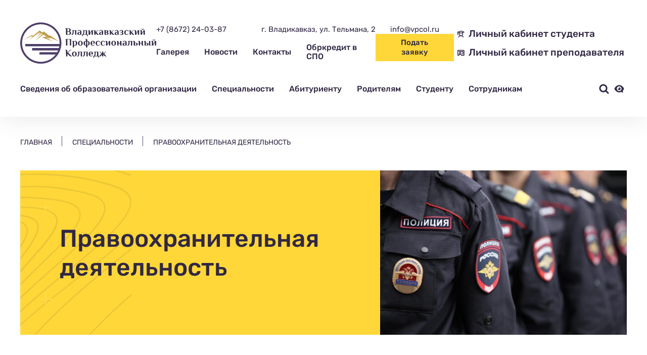

--- FILE ---
content_type: text/html; charset=UTF-8
request_url: https://vpcol.ru/specialties/pravoohranitelnaya-deyatelnost/
body_size: 33226
content:
<!doctype html>
<html lang="ru-RU">
<head>
	<meta charset="UTF-8">
	<meta name="viewport" content="width=device-width, initial-scale=1">
	<meta name="cmsmagazine" content="03f22edea940d62437205799198a23fc"/>
	<meta name="msapplication-TileColor" content="#5b4c7d">
	<meta name="theme-color" content="#ffffff">
	<link rel="apple-touch-icon" sizes="180x180" href="/apple-touch-icon.png">
	<link rel="icon" type="image/png" sizes="32x32" href="/favicon-32x32.png">
	<link rel="icon" type="image/png" sizes="16x16" href="/favicon-16x16.png">
	<link rel="manifest" href="/site.webmanifest">
	<link rel="mask-icon" href="/safari-pinned-tab.svg" color="#5b4c7d">
	<link rel="profile" href="https://gmpg.org/xfn/11">
	<link rel="preload" as="style"
	      href="https://vpcol.ru/wp-content/themes/college/dist/css/style.css?ver=1696433283">
	<link rel="preload" as="script" href="https://vpcol.ru/wp-content/themes/college/dist/js/fonts.js?ver=1659517016">
	<script src="https://vpcol.ru/wp-content/themes/college/dist/js/fonts.js?ver=1659517016"></script>
	
	<title>Правоохранительная деятельность &#8212; Владикавказский Колледж</title>
<meta name='robots' content='max-image-preview:large' />
<link rel="alternate" title="oEmbed (JSON)" type="application/json+oembed" href="https://vpcol.ru/wp-json/oembed/1.0/embed?url=https%3A%2F%2Fvpcol.ru%2Fspecialties%2Fpravoohranitelnaya-deyatelnost%2F" />
<link rel="alternate" title="oEmbed (XML)" type="text/xml+oembed" href="https://vpcol.ru/wp-json/oembed/1.0/embed?url=https%3A%2F%2Fvpcol.ru%2Fspecialties%2Fpravoohranitelnaya-deyatelnost%2F&#038;format=xml" />
<style id='wp-img-auto-sizes-contain-inline-css' type='text/css'>
img:is([sizes=auto i],[sizes^="auto," i]){contain-intrinsic-size:3000px 1500px}
/*# sourceURL=wp-img-auto-sizes-contain-inline-css */
</style>
<style id='wp-emoji-styles-inline-css' type='text/css'>

	img.wp-smiley, img.emoji {
		display: inline !important;
		border: none !important;
		box-shadow: none !important;
		height: 1em !important;
		width: 1em !important;
		margin: 0 0.07em !important;
		vertical-align: -0.1em !important;
		background: none !important;
		padding: 0 !important;
	}
/*# sourceURL=wp-emoji-styles-inline-css */
</style>
<style id='wp-block-library-inline-css' type='text/css'>
:root{--wp-block-synced-color:#7a00df;--wp-block-synced-color--rgb:122,0,223;--wp-bound-block-color:var(--wp-block-synced-color);--wp-editor-canvas-background:#ddd;--wp-admin-theme-color:#007cba;--wp-admin-theme-color--rgb:0,124,186;--wp-admin-theme-color-darker-10:#006ba1;--wp-admin-theme-color-darker-10--rgb:0,107,160.5;--wp-admin-theme-color-darker-20:#005a87;--wp-admin-theme-color-darker-20--rgb:0,90,135;--wp-admin-border-width-focus:2px}@media (min-resolution:192dpi){:root{--wp-admin-border-width-focus:1.5px}}.wp-element-button{cursor:pointer}:root .has-very-light-gray-background-color{background-color:#eee}:root .has-very-dark-gray-background-color{background-color:#313131}:root .has-very-light-gray-color{color:#eee}:root .has-very-dark-gray-color{color:#313131}:root .has-vivid-green-cyan-to-vivid-cyan-blue-gradient-background{background:linear-gradient(135deg,#00d084,#0693e3)}:root .has-purple-crush-gradient-background{background:linear-gradient(135deg,#34e2e4,#4721fb 50%,#ab1dfe)}:root .has-hazy-dawn-gradient-background{background:linear-gradient(135deg,#faaca8,#dad0ec)}:root .has-subdued-olive-gradient-background{background:linear-gradient(135deg,#fafae1,#67a671)}:root .has-atomic-cream-gradient-background{background:linear-gradient(135deg,#fdd79a,#004a59)}:root .has-nightshade-gradient-background{background:linear-gradient(135deg,#330968,#31cdcf)}:root .has-midnight-gradient-background{background:linear-gradient(135deg,#020381,#2874fc)}:root{--wp--preset--font-size--normal:16px;--wp--preset--font-size--huge:42px}.has-regular-font-size{font-size:1em}.has-larger-font-size{font-size:2.625em}.has-normal-font-size{font-size:var(--wp--preset--font-size--normal)}.has-huge-font-size{font-size:var(--wp--preset--font-size--huge)}.has-text-align-center{text-align:center}.has-text-align-left{text-align:left}.has-text-align-right{text-align:right}.has-fit-text{white-space:nowrap!important}#end-resizable-editor-section{display:none}.aligncenter{clear:both}.items-justified-left{justify-content:flex-start}.items-justified-center{justify-content:center}.items-justified-right{justify-content:flex-end}.items-justified-space-between{justify-content:space-between}.screen-reader-text{border:0;clip-path:inset(50%);height:1px;margin:-1px;overflow:hidden;padding:0;position:absolute;width:1px;word-wrap:normal!important}.screen-reader-text:focus{background-color:#ddd;clip-path:none;color:#444;display:block;font-size:1em;height:auto;left:5px;line-height:normal;padding:15px 23px 14px;text-decoration:none;top:5px;width:auto;z-index:100000}html :where(.has-border-color){border-style:solid}html :where([style*=border-top-color]){border-top-style:solid}html :where([style*=border-right-color]){border-right-style:solid}html :where([style*=border-bottom-color]){border-bottom-style:solid}html :where([style*=border-left-color]){border-left-style:solid}html :where([style*=border-width]){border-style:solid}html :where([style*=border-top-width]){border-top-style:solid}html :where([style*=border-right-width]){border-right-style:solid}html :where([style*=border-bottom-width]){border-bottom-style:solid}html :where([style*=border-left-width]){border-left-style:solid}html :where(img[class*=wp-image-]){height:auto;max-width:100%}:where(figure){margin:0 0 1em}html :where(.is-position-sticky){--wp-admin--admin-bar--position-offset:var(--wp-admin--admin-bar--height,0px)}@media screen and (max-width:600px){html :where(.is-position-sticky){--wp-admin--admin-bar--position-offset:0px}}

/*# sourceURL=wp-block-library-inline-css */
</style><style id='wp-block-heading-inline-css' type='text/css'>
h1:where(.wp-block-heading).has-background,h2:where(.wp-block-heading).has-background,h3:where(.wp-block-heading).has-background,h4:where(.wp-block-heading).has-background,h5:where(.wp-block-heading).has-background,h6:where(.wp-block-heading).has-background{padding:1.25em 2.375em}h1.has-text-align-left[style*=writing-mode]:where([style*=vertical-lr]),h1.has-text-align-right[style*=writing-mode]:where([style*=vertical-rl]),h2.has-text-align-left[style*=writing-mode]:where([style*=vertical-lr]),h2.has-text-align-right[style*=writing-mode]:where([style*=vertical-rl]),h3.has-text-align-left[style*=writing-mode]:where([style*=vertical-lr]),h3.has-text-align-right[style*=writing-mode]:where([style*=vertical-rl]),h4.has-text-align-left[style*=writing-mode]:where([style*=vertical-lr]),h4.has-text-align-right[style*=writing-mode]:where([style*=vertical-rl]),h5.has-text-align-left[style*=writing-mode]:where([style*=vertical-lr]),h5.has-text-align-right[style*=writing-mode]:where([style*=vertical-rl]),h6.has-text-align-left[style*=writing-mode]:where([style*=vertical-lr]),h6.has-text-align-right[style*=writing-mode]:where([style*=vertical-rl]){rotate:180deg}
/*# sourceURL=https://vpcol.ru/wp-includes/blocks/heading/style.min.css */
</style>
<style id='wp-block-list-inline-css' type='text/css'>
ol,ul{box-sizing:border-box}:root :where(.wp-block-list.has-background){padding:1.25em 2.375em}
/*# sourceURL=https://vpcol.ru/wp-includes/blocks/list/style.min.css */
</style>
<style id='wp-block-paragraph-inline-css' type='text/css'>
.is-small-text{font-size:.875em}.is-regular-text{font-size:1em}.is-large-text{font-size:2.25em}.is-larger-text{font-size:3em}.has-drop-cap:not(:focus):first-letter{float:left;font-size:8.4em;font-style:normal;font-weight:100;line-height:.68;margin:.05em .1em 0 0;text-transform:uppercase}body.rtl .has-drop-cap:not(:focus):first-letter{float:none;margin-left:.1em}p.has-drop-cap.has-background{overflow:hidden}:root :where(p.has-background){padding:1.25em 2.375em}:where(p.has-text-color:not(.has-link-color)) a{color:inherit}p.has-text-align-left[style*="writing-mode:vertical-lr"],p.has-text-align-right[style*="writing-mode:vertical-rl"]{rotate:180deg}
/*# sourceURL=https://vpcol.ru/wp-includes/blocks/paragraph/style.min.css */
</style>
<style id='global-styles-inline-css' type='text/css'>
:root{--wp--preset--aspect-ratio--square: 1;--wp--preset--aspect-ratio--4-3: 4/3;--wp--preset--aspect-ratio--3-4: 3/4;--wp--preset--aspect-ratio--3-2: 3/2;--wp--preset--aspect-ratio--2-3: 2/3;--wp--preset--aspect-ratio--16-9: 16/9;--wp--preset--aspect-ratio--9-16: 9/16;--wp--preset--color--black: #000000;--wp--preset--color--cyan-bluish-gray: #abb8c3;--wp--preset--color--white: #ffffff;--wp--preset--color--pale-pink: #f78da7;--wp--preset--color--vivid-red: #cf2e2e;--wp--preset--color--luminous-vivid-orange: #ff6900;--wp--preset--color--luminous-vivid-amber: #fcb900;--wp--preset--color--light-green-cyan: #7bdcb5;--wp--preset--color--vivid-green-cyan: #00d084;--wp--preset--color--pale-cyan-blue: #8ed1fc;--wp--preset--color--vivid-cyan-blue: #0693e3;--wp--preset--color--vivid-purple: #9b51e0;--wp--preset--gradient--vivid-cyan-blue-to-vivid-purple: linear-gradient(135deg,rgb(6,147,227) 0%,rgb(155,81,224) 100%);--wp--preset--gradient--light-green-cyan-to-vivid-green-cyan: linear-gradient(135deg,rgb(122,220,180) 0%,rgb(0,208,130) 100%);--wp--preset--gradient--luminous-vivid-amber-to-luminous-vivid-orange: linear-gradient(135deg,rgb(252,185,0) 0%,rgb(255,105,0) 100%);--wp--preset--gradient--luminous-vivid-orange-to-vivid-red: linear-gradient(135deg,rgb(255,105,0) 0%,rgb(207,46,46) 100%);--wp--preset--gradient--very-light-gray-to-cyan-bluish-gray: linear-gradient(135deg,rgb(238,238,238) 0%,rgb(169,184,195) 100%);--wp--preset--gradient--cool-to-warm-spectrum: linear-gradient(135deg,rgb(74,234,220) 0%,rgb(151,120,209) 20%,rgb(207,42,186) 40%,rgb(238,44,130) 60%,rgb(251,105,98) 80%,rgb(254,248,76) 100%);--wp--preset--gradient--blush-light-purple: linear-gradient(135deg,rgb(255,206,236) 0%,rgb(152,150,240) 100%);--wp--preset--gradient--blush-bordeaux: linear-gradient(135deg,rgb(254,205,165) 0%,rgb(254,45,45) 50%,rgb(107,0,62) 100%);--wp--preset--gradient--luminous-dusk: linear-gradient(135deg,rgb(255,203,112) 0%,rgb(199,81,192) 50%,rgb(65,88,208) 100%);--wp--preset--gradient--pale-ocean: linear-gradient(135deg,rgb(255,245,203) 0%,rgb(182,227,212) 50%,rgb(51,167,181) 100%);--wp--preset--gradient--electric-grass: linear-gradient(135deg,rgb(202,248,128) 0%,rgb(113,206,126) 100%);--wp--preset--gradient--midnight: linear-gradient(135deg,rgb(2,3,129) 0%,rgb(40,116,252) 100%);--wp--preset--font-size--small: 13px;--wp--preset--font-size--medium: 20px;--wp--preset--font-size--large: 36px;--wp--preset--font-size--x-large: 42px;--wp--preset--spacing--20: 0.44rem;--wp--preset--spacing--30: 0.67rem;--wp--preset--spacing--40: 1rem;--wp--preset--spacing--50: 1.5rem;--wp--preset--spacing--60: 2.25rem;--wp--preset--spacing--70: 3.38rem;--wp--preset--spacing--80: 5.06rem;--wp--preset--shadow--natural: 6px 6px 9px rgba(0, 0, 0, 0.2);--wp--preset--shadow--deep: 12px 12px 50px rgba(0, 0, 0, 0.4);--wp--preset--shadow--sharp: 6px 6px 0px rgba(0, 0, 0, 0.2);--wp--preset--shadow--outlined: 6px 6px 0px -3px rgb(255, 255, 255), 6px 6px rgb(0, 0, 0);--wp--preset--shadow--crisp: 6px 6px 0px rgb(0, 0, 0);}:where(.is-layout-flex){gap: 0.5em;}:where(.is-layout-grid){gap: 0.5em;}body .is-layout-flex{display: flex;}.is-layout-flex{flex-wrap: wrap;align-items: center;}.is-layout-flex > :is(*, div){margin: 0;}body .is-layout-grid{display: grid;}.is-layout-grid > :is(*, div){margin: 0;}:where(.wp-block-columns.is-layout-flex){gap: 2em;}:where(.wp-block-columns.is-layout-grid){gap: 2em;}:where(.wp-block-post-template.is-layout-flex){gap: 1.25em;}:where(.wp-block-post-template.is-layout-grid){gap: 1.25em;}.has-black-color{color: var(--wp--preset--color--black) !important;}.has-cyan-bluish-gray-color{color: var(--wp--preset--color--cyan-bluish-gray) !important;}.has-white-color{color: var(--wp--preset--color--white) !important;}.has-pale-pink-color{color: var(--wp--preset--color--pale-pink) !important;}.has-vivid-red-color{color: var(--wp--preset--color--vivid-red) !important;}.has-luminous-vivid-orange-color{color: var(--wp--preset--color--luminous-vivid-orange) !important;}.has-luminous-vivid-amber-color{color: var(--wp--preset--color--luminous-vivid-amber) !important;}.has-light-green-cyan-color{color: var(--wp--preset--color--light-green-cyan) !important;}.has-vivid-green-cyan-color{color: var(--wp--preset--color--vivid-green-cyan) !important;}.has-pale-cyan-blue-color{color: var(--wp--preset--color--pale-cyan-blue) !important;}.has-vivid-cyan-blue-color{color: var(--wp--preset--color--vivid-cyan-blue) !important;}.has-vivid-purple-color{color: var(--wp--preset--color--vivid-purple) !important;}.has-black-background-color{background-color: var(--wp--preset--color--black) !important;}.has-cyan-bluish-gray-background-color{background-color: var(--wp--preset--color--cyan-bluish-gray) !important;}.has-white-background-color{background-color: var(--wp--preset--color--white) !important;}.has-pale-pink-background-color{background-color: var(--wp--preset--color--pale-pink) !important;}.has-vivid-red-background-color{background-color: var(--wp--preset--color--vivid-red) !important;}.has-luminous-vivid-orange-background-color{background-color: var(--wp--preset--color--luminous-vivid-orange) !important;}.has-luminous-vivid-amber-background-color{background-color: var(--wp--preset--color--luminous-vivid-amber) !important;}.has-light-green-cyan-background-color{background-color: var(--wp--preset--color--light-green-cyan) !important;}.has-vivid-green-cyan-background-color{background-color: var(--wp--preset--color--vivid-green-cyan) !important;}.has-pale-cyan-blue-background-color{background-color: var(--wp--preset--color--pale-cyan-blue) !important;}.has-vivid-cyan-blue-background-color{background-color: var(--wp--preset--color--vivid-cyan-blue) !important;}.has-vivid-purple-background-color{background-color: var(--wp--preset--color--vivid-purple) !important;}.has-black-border-color{border-color: var(--wp--preset--color--black) !important;}.has-cyan-bluish-gray-border-color{border-color: var(--wp--preset--color--cyan-bluish-gray) !important;}.has-white-border-color{border-color: var(--wp--preset--color--white) !important;}.has-pale-pink-border-color{border-color: var(--wp--preset--color--pale-pink) !important;}.has-vivid-red-border-color{border-color: var(--wp--preset--color--vivid-red) !important;}.has-luminous-vivid-orange-border-color{border-color: var(--wp--preset--color--luminous-vivid-orange) !important;}.has-luminous-vivid-amber-border-color{border-color: var(--wp--preset--color--luminous-vivid-amber) !important;}.has-light-green-cyan-border-color{border-color: var(--wp--preset--color--light-green-cyan) !important;}.has-vivid-green-cyan-border-color{border-color: var(--wp--preset--color--vivid-green-cyan) !important;}.has-pale-cyan-blue-border-color{border-color: var(--wp--preset--color--pale-cyan-blue) !important;}.has-vivid-cyan-blue-border-color{border-color: var(--wp--preset--color--vivid-cyan-blue) !important;}.has-vivid-purple-border-color{border-color: var(--wp--preset--color--vivid-purple) !important;}.has-vivid-cyan-blue-to-vivid-purple-gradient-background{background: var(--wp--preset--gradient--vivid-cyan-blue-to-vivid-purple) !important;}.has-light-green-cyan-to-vivid-green-cyan-gradient-background{background: var(--wp--preset--gradient--light-green-cyan-to-vivid-green-cyan) !important;}.has-luminous-vivid-amber-to-luminous-vivid-orange-gradient-background{background: var(--wp--preset--gradient--luminous-vivid-amber-to-luminous-vivid-orange) !important;}.has-luminous-vivid-orange-to-vivid-red-gradient-background{background: var(--wp--preset--gradient--luminous-vivid-orange-to-vivid-red) !important;}.has-very-light-gray-to-cyan-bluish-gray-gradient-background{background: var(--wp--preset--gradient--very-light-gray-to-cyan-bluish-gray) !important;}.has-cool-to-warm-spectrum-gradient-background{background: var(--wp--preset--gradient--cool-to-warm-spectrum) !important;}.has-blush-light-purple-gradient-background{background: var(--wp--preset--gradient--blush-light-purple) !important;}.has-blush-bordeaux-gradient-background{background: var(--wp--preset--gradient--blush-bordeaux) !important;}.has-luminous-dusk-gradient-background{background: var(--wp--preset--gradient--luminous-dusk) !important;}.has-pale-ocean-gradient-background{background: var(--wp--preset--gradient--pale-ocean) !important;}.has-electric-grass-gradient-background{background: var(--wp--preset--gradient--electric-grass) !important;}.has-midnight-gradient-background{background: var(--wp--preset--gradient--midnight) !important;}.has-small-font-size{font-size: var(--wp--preset--font-size--small) !important;}.has-medium-font-size{font-size: var(--wp--preset--font-size--medium) !important;}.has-large-font-size{font-size: var(--wp--preset--font-size--large) !important;}.has-x-large-font-size{font-size: var(--wp--preset--font-size--x-large) !important;}
/*# sourceURL=global-styles-inline-css */
</style>

<style id='classic-theme-styles-inline-css' type='text/css'>
/*! This file is auto-generated */
.wp-block-button__link{color:#fff;background-color:#32373c;border-radius:9999px;box-shadow:none;text-decoration:none;padding:calc(.667em + 2px) calc(1.333em + 2px);font-size:1.125em}.wp-block-file__button{background:#32373c;color:#fff;text-decoration:none}
/*# sourceURL=/wp-includes/css/classic-themes.min.css */
</style>
<link rel='stylesheet' id='vi-style-css' href='https://vpcol.ru/wp-content/plugins/for-the-visually-impaired/css/styles.css?ver=6.9' type='text/css' media='all' />
<style id='vi-style-inline-css' type='text/css'>

		.vi-on-img-button{
  background: url(https://vpcol.ru/wp-content/plugins/for-the-visually-impaired/img/icon_.png) 100% 100% no-repeat;
  background-size: contain;
    display: inline-block;
    vertical-align: middle;
    height: px;
    width: px;
    text-decoration: none;
    outline: 0;
		}
#bt_widget-vi-on a {
	text-align: center;
	cursor: pointer;
	background: #DB151C;
	box-shadow: 0 -3px 0 rgba(0, 0, 0, 0.1) inset;
	border: 0 none;
	border-radius: 6px;
	overflow: hidden;
    font-size: 15px;
    padding: 13px 18px 16px;
	text-decoration: none;
	display: inline-block;
	font-family: arial;
    font-weight: 700;
	line-height: 100%;
	text-shadow: 1px 1px 0 rgba(0, 0, 0, 0.12);
	margin-top: -3px;
    color: #000000;
    border-radius: 10px;
    vertical-align:middle;

}


#bt_widget-vi-on a:hover {
	-o-box-shadow: 0 -1px 0 rgba(0, 0, 0, 0.14) inset;
	-moz-box-shadow: 0 -1px 0 rgba(0, 0, 0, 0.14) inset;
	-webkit-box-shadow: 0 -1px 0 rgba(0, 0, 0, 0.14) inset;
	box-shadow: 0 -1px 0 rgba(0, 0, 0, 0.14) inset;
	text-decoration: underline;	
}

#bt_widget-vi-on .vi_widget_img {
    vertical-align:middle;
}
#bt_widget-vi-on  {
	    position: relative;
    top: 0;
    left: 0;
    color: #000000;
    font-size: 18px;
    letter-spacing: 0;
    text-align: center;
}
.vi-close{
	vertical-align: middle;
	text-align: center;
	display: flex;
	justify-content: center;
	align-items: center;
	font-size: 16px;
	text-decoration: none;
	font-weight: bold;
	vertical-align: middle;
	word-break: break-all;
    word-wrap: break-word;

}
.bt_widget-vi{
	vertical-align: middle;
	text-align: center;
	
}
		
		
/*# sourceURL=vi-style-inline-css */
</style>
<link rel='stylesheet' id='bg-shce-genericons-css' href='https://vpcol.ru/wp-content/plugins/show-hidecollapse-expand/assets/css/genericons/genericons.css?ver=6.9' type='text/css' media='all' />
<link rel='stylesheet' id='bg-show-hide-css' href='https://vpcol.ru/wp-content/plugins/show-hidecollapse-expand/assets/css/bg-show-hide.css?ver=6.9' type='text/css' media='all' />
<link rel='stylesheet' id='frontend-css' href='https://vpcol.ru/wp-content/themes/college/dist/css/style.css?ver=1696433283' type='text/css' media='all' />
<script type="text/javascript" src="https://vpcol.ru/wp-includes/js/jquery/jquery.min.js?ver=3.7.1" id="jquery-core-js"></script>
<script type="text/javascript" src="https://vpcol.ru/wp-includes/js/jquery/jquery-migrate.min.js?ver=3.4.1" id="jquery-migrate-js"></script>
<script type="text/javascript" src="https://vpcol.ru/wp-content/plugins/for-the-visually-impaired/js/js.cookie.js?ver=2.1.0" id="vi_cookie-js"></script>
<script type="text/javascript" id="add_vi_script-js-extra">
/* <![CDATA[ */
var js_vi_script = {"txt_size":"16","sxema":"1","image":"0","font":"1","kerning":"0","line":"0","allbackgrnd":"1","reload_page":"1","auto_p_on":"0","scrool_panel":"","btxt":"Version for visually impaired","btxt2":"BACK TO NORMAL MODE","btxtcolor":"#000000","bcolor":"#DB151C","img_close2":"","razmer_images":"0","fs_title1":"\u041c\u0430\u043b\u0435\u043d\u044c\u043a\u0438\u0439 \u0440\u0430\u0437\u043c\u0435\u0440 \u0448\u0440\u0438\u0444\u0442\u0430","fs_title2":"\u0423\u043c\u0435\u043d\u044c\u0448\u0435\u043d\u043d\u044b\u0439 \u0440\u0430\u0437\u043c\u0435\u0440 \u0448\u0440\u0438\u0444\u0442\u0430","fs_title3":"\u041d\u043e\u0440\u043c\u0430\u043b\u044c\u043d\u044b\u0439 \u0440\u0430\u0437\u043c\u0435\u0440 \u0448\u0440\u0438\u0444\u0442\u0430","fs_title4":"\u0423\u0432\u0435\u043b\u0438\u0447\u0435\u043d\u043d\u044b\u0439 \u0440\u0430\u0437\u043c\u0435\u0440 \u0448\u0440\u0438\u0444\u0442\u0430","fs_title5":"\u0411\u043e\u043b\u044c\u0448\u043e\u0439 \u0440\u0430\u0437\u043c\u0435\u0440 \u0448\u0440\u0438\u0444\u0442\u0430","sxem_title":"\u0426","sxem_title1":"\u0426\u0432\u0435\u0442\u043e\u0432\u0430\u044f \u0441\u0445\u0435\u043c\u0430: \u0427\u0435\u0440\u043d\u044b\u043c \u043f\u043e \u0431\u0435\u043b\u043e\u043c\u0443","sxem_title2":"\u0426\u0432\u0435\u0442\u043e\u0432\u0430\u044f \u0441\u0445\u0435\u043c\u0430: \u0411\u0435\u043b\u044b\u043c \u043f\u043e \u0447\u0435\u0440\u043d\u043e\u043c\u0443","sxem_title3":"\u0426\u0432\u0435\u0442\u043e\u0432\u0430\u044f \u0441\u0445\u0435\u043c\u0430: \u0422\u0435\u043c\u043d\u043e-\u0441\u0438\u043d\u0438\u043c \u043f\u043e \u0433\u043e\u043b\u0443\u0431\u043e\u043c\u0443","sxem_title4":"\u0426\u0432\u0435\u0442\u043e\u0432\u0430\u044f \u0441\u0445\u0435\u043c\u0430: \u041a\u043e\u0440\u0438\u0447\u043d\u0435\u0432\u044b\u043c \u043f\u043e \u0431\u0435\u0436\u0435\u0432\u043e\u043c\u0443","sxem_title5":"\u0426\u0432\u0435\u0442\u043e\u0432\u0430\u044f \u0441\u0445\u0435\u043c\u0430: \u0417\u0435\u043b\u0435\u043d\u044b\u043c \u043f\u043e \u0442\u0435\u043c\u043d\u043e-\u043a\u043e\u0440\u0438\u0447\u043d\u0435\u0432\u043e\u043c\u0443","img_title_on":"\u0412\u043a\u043b\u044e\u0447\u0438\u0442\u044c \u0438\u0437\u043e\u0431\u0440\u0430\u0436\u0435\u043d\u0438\u044f","img_title_gs":"\u0427\u0435\u0440\u043d\u043e-\u0431\u0435\u043b\u044b\u0435 \u0438\u0437\u043e\u0431\u0440\u0430\u0436\u0435\u043d\u0438\u044f","img_title_off":"\u041e\u0442\u043a\u043b\u044e\u0447\u0438\u0442\u044c \u0438\u0437\u043e\u0431\u0440\u0430\u0436\u0435\u043d\u0438\u044f","setting_title":"\u041d\u0430\u0441\u0442\u0440\u043e\u0439\u043a\u0438","close_title":"\u0412\u0435\u0440\u043d\u0443\u0442\u044c\u0441\u044f \u0432 \u043e\u0431\u044b\u0447\u043d\u044b\u0439 \u0440\u0435\u0436\u0438\u043c","settings_title":"\u041d\u0430\u0441\u0442\u0440\u043e\u0439\u043a\u0438 \u0448\u0440\u0438\u0444\u0442\u0430","setfont_title":"\u0412\u044b\u0431\u0435\u0440\u0438\u0442\u0435 \u0448\u0440\u0438\u0444\u0442","setsplet":"\u0418\u043d\u0442\u0435\u0440\u0432\u0430\u043b \u043c\u0435\u0436\u0434\u0443 \u0431\u0443\u043a\u0432\u0430\u043c\u0438","setspline":"\u0418\u043d\u0442\u0435\u0440\u0432\u0430\u043b \u043c\u0435\u0436\u0434\u0443 \u0441\u0442\u0440\u043e\u043a\u0430\u043c\u0438","standart":"\u0421\u0442\u0430\u043d\u0434\u0430\u0440\u0442\u043d\u044b\u0439","average":"\u0421\u0440\u0435\u0434\u043d\u0438\u0439","big":"\u0411\u043e\u043b\u044c\u0448\u043e\u0439","sel_sxem":"\u0412\u044b\u0431\u043e\u0440 \u0446\u0432\u0435\u0442\u043e\u0432\u043e\u0439 \u0441\u0445\u0435\u043c\u044b","closepanel":"\u0417\u0430\u043a\u0440\u044b\u0442\u044c \u043f\u0430\u043d\u0435\u043b\u044c","defsetpanel":"\u0412\u0435\u0440\u043d\u0443\u0442\u044c \u0441\u0442\u0430\u043d\u0434\u0430\u0440\u0442\u043d\u044b\u0435 \u043d\u0430\u0441\u0442\u0440\u043e\u0439\u043a\u0438","noimgdescr":"\u043d\u0435\u0442 \u043e\u043f\u0438\u0441\u0430\u043d\u0438\u044f \u043a \u0438\u0437\u043e\u0431\u0440\u0430\u0436\u0435\u043d\u0438\u044e","picture":"\u0418\u0437\u043e\u0431\u0440\u0430\u0436\u0435\u043d\u0438\u0435"};
//# sourceURL=add_vi_script-js-extra
/* ]]> */
</script>
<script type="text/javascript" src="https://vpcol.ru/wp-content/plugins/for-the-visually-impaired/js/js.for.the.visually.impaired.js?ver=0.53" id="add_vi_script-js"></script>
<link rel="https://api.w.org/" href="https://vpcol.ru/wp-json/" /><link rel="alternate" title="JSON" type="application/json" href="https://vpcol.ru/wp-json/wp/v2/posts/326" /><link rel="EditURI" type="application/rsd+xml" title="RSD" href="https://vpcol.ru/xmlrpc.php?rsd" />
<meta name="generator" content="WordPress 6.9" />
<link rel="canonical" href="https://vpcol.ru/specialties/pravoohranitelnaya-deyatelnost/" />
<link rel='shortlink' href='https://vpcol.ru/?p=326' />
	
	 <!-- Yandex.Metrika counter -->
<script type="text/javascript" >
   (function(m,e,t,r,i,k,a){m[i]=m[i]||function(){(m[i].a=m[i].a||[]).push(arguments)};
   m[i].l=1*new Date();
   for (var j = 0; j < document.scripts.length; j++) {if (document.scripts[j].src === r) { return; }}
   k=e.createElement(t),a=e.getElementsByTagName(t)[0],k.async=1,k.src=r,a.parentNode.insertBefore(k,a)})
   (window, document, "script", "https://mc.yandex.ru/metrika/tag.js", "ym");

   ym(80276212, "init", {
        clickmap:true,
        trackLinks:true,
        accurateTrackBounce:true,
        webvisor:true
   });
</script>
<noscript><div><img src="https://mc.yandex.ru/watch/80276212" style="position:absolute; left:-9999px;" alt="" /></div></noscript>
<!-- /Yandex.Metrika counter -->
	
</head>

<header class="header">
	<div class="container">
		<div class="header__wrapper">
			<a href="/" class="header__logo">
				<img width="324" height="99" src="https://vpcol.ru/wp-content/uploads/2022/04/logo.svg" class="attachment-full size-full" alt="Владикавказский Профессиональный Колледж" decoding="async" />			</a>
			
			<div class="header__block">
				<div class="header__contacts">
											<a href="tel:+78672240387" class="header__phone link">+7 (8672) 24-03-87</a>
																<div class="header__address">г. Владикавказ, ул. Тельмана, 2</div>
									</div>
				<nav class="header__menu"><ul id="menu-dopolnitelnoe-menyu" class="header__menu-list"><li id="menu-item-188" class="menu-item menu-item-type-taxonomy menu-item-object-category menu-item-188"><a href="https://vpcol.ru/gallery/" class="link">Галерея</a></li>
<li id="menu-item-189" class="menu-item menu-item-type-taxonomy menu-item-object-category menu-item-189"><a href="https://vpcol.ru/news/" class="link">Новости</a></li>
<li id="menu-item-168" class="menu-item menu-item-type-post_type menu-item-object-page menu-item-168"><a href="https://vpcol.ru/kontakty/" class="link">Контакты</a></li>
<li id="menu-item-6544" class="menu-item menu-item-type-post_type menu-item-object-page menu-item-6544"><a href="https://vpcol.ru/obr-kredit-v-spo/" class="link">Обркредит в СПО</a></li>
</ul></nav>			</div>
			
			<div class="header__btns header__block">
									<a href="mailto:info@vpcol.ru" class="header__email link">info@vpcol.ru</a>
								<button class="header__btn header__btn-bid btn btn--yellow js-open-modal" data-src="#modal-student">
					<span>Подать заявку</span>
					<svg width="20" height="20">
						<use xlink:href="https://vpcol.ru/wp-content/themes/college/dist/img/svg/sprite.svg?v=1696433283#icon-bid"></use>
					</svg>
				</button>
				<button class="header__btn header__btn-menu btn btn--violet js-menu-open" data-menu="mobile-menu">
					<svg width="20" height="20">
						<use xlink:href="https://vpcol.ru/wp-content/themes/college/dist/img/svg/sprite.svg?v=1696433283#icon-burger"></use>
					</svg>
				</button>
			</div>
			
			<div class="header__profile-btns header__block">
				<a href="/students/" target="_blank"
				   class="btn--personal-account btn btn--left-icon btn--icon btn--violet-light">
					<svg width="17" height="17">
						<use xlink:href="https://vpcol.ru/wp-content/themes/college/dist/img/svg/sprite.svg?v=1696433283#icon-student"></use>
					</svg>
					<p>Личный кабинет студента</p>
				</a>
				<a href="https://roweb.online/Authorizationtutor/Login/Login.aspx?application=tutor" target="_blank"
				   class="btn--personal-account btn btn--left-icon btn--icon btn--violet-light">
					<svg width="17" height="17">
						<use xlink:href="https://vpcol.ru/wp-content/themes/college/dist/img/svg/sprite.svg?v=1696433283#icon-teacher"></use>
					</svg>
					<p>Личный кабинет преподавателя</p>
				</a>
			</div>
		</div>
		
		<div class="header__wrapper">
			<nav class="header__menu header__menu--bottom-header"><ul id="menu-glavnoe-menyu" class="header__menu-list"><li id="menu-item-153" class="menu-item menu-item-type-post_type menu-item-object-page menu-item-153"><a href="https://vpcol.ru/sveden/" class="link">Сведения об образовательной организации</a></li>
<li id="menu-item-185" class="menu-item menu-item-type-taxonomy menu-item-object-category current-post-ancestor current-menu-parent current-post-parent menu-item-185"><a href="https://vpcol.ru/specialties/" class="link">Специальности</a></li>
<li id="menu-item-162" class="menu-item menu-item-type-post_type menu-item-object-page menu-item-162"><a href="https://vpcol.ru/abiturientu/" class="link">Абитуриенту</a></li>
<li id="menu-item-163" class="menu-item menu-item-type-post_type menu-item-object-page menu-item-163"><a href="https://vpcol.ru/roditelyam/" class="link">Родителям</a></li>
<li id="menu-item-164" class="menu-item menu-item-type-post_type menu-item-object-page menu-item-164"><a href="https://vpcol.ru/studentu/" class="link">Студенту</a></li>
<li id="menu-item-165" class="menu-item menu-item-type-post_type menu-item-object-page menu-item-165"><a href="https://vpcol.ru/sotrudnikam/" class="link">Сотрудникам</a></li>
</ul></nav>			<div class="header__icons">
				<button class="btn btn--icon js-menu-open" data-menu="search-form">
					<svg width="20" height="20">
						<use xlink:href="https://vpcol.ru/wp-content/themes/college/dist/img/svg/sprite.svg?v=1696433283#icon-search"></use>
					</svg>
				</button>
				
				<button itemprop="copy" class="bt_widget-vi-on btn btn--icon">
					<svg width="20" height="20">
						<use xlink:href="https://vpcol.ru/wp-content/themes/college/dist/img/svg/sprite.svg?v=1696433283#icon-eye"></use>
					</svg>
				</button>
			</div>
		</div>
	</div>
</header>

<body class="wp-singular post-template-default single single-post postid-326 single-format-standard wp-theme-college">
<main>
		<div class="container">
				<div class="breadcrumbs itemscope itemtype="https://schema.org/BreadcrumbList">
							<div class="breadcrumbs__item" itemprop="itemListElement" itemscope
						itemtype="https://schema.org/ListItem">
					<a class="breadcrumbs__link link" href="https://vpcol.ru"
							itemprop="item"><span itemprop="name">Главная</span></a>
					<meta itemprop="position" content="1"/>
				</div>
															<div class="breadcrumbs__item" itemprop="itemListElement" itemscope
						itemtype="https://schema.org/ListItem">
					<a class="breadcrumbs__link link" href="https://vpcol.ru/specialties/"
							itemprop="item"><span itemprop="name">Специальности</span></a>
					<meta itemprop="position" content="2"/>
				</div>
															<div class="breadcrumbs__item" itemprop="itemListElement" itemscope
						itemtype="https://schema.org/ListItem">
					<a class="breadcrumbs__link link" href="https://vpcol.ru/specialties/pravoohranitelnaya-deyatelnost/"
							itemprop="item"><span itemprop="name">Правоохранительная деятельность</span></a>
					<meta itemprop="position" content="3"/>
				</div>
													</div>
			
				
			</div>
	<div class="specialties-header">
		<div class="specialties-header__title">
			<h1 class="title title--1">Правоохранительная деятельность</h1>
		</div>
		<div class="specialties-header__img">
			<img width="1280" height="853" src="https://vpcol.ru/wp-content/uploads/2022/05/3839020144499675.jpeg" class="attachment-specialties size-specialties wp-post-image" alt="" decoding="async" fetchpriority="high" srcset="https://vpcol.ru/wp-content/uploads/2022/05/3839020144499675.jpeg 1280w, https://vpcol.ru/wp-content/uploads/2022/05/3839020144499675-300x200.jpeg 300w, https://vpcol.ru/wp-content/uploads/2022/05/3839020144499675-1024x682.jpeg 1024w, https://vpcol.ru/wp-content/uploads/2022/05/3839020144499675-768x512.jpeg 768w" sizes="(max-width: 1280px) 100vw, 1280px" />		</div>
	</div>
	<div class="container">
					<h2 class="title title--2 title--35">О специальности</h2>
		
		<div class="specialties-description row">
			<div class="specialties-description__col col col-lg-4">
									<div class="specialties-description__text typography-styles typography-styles--fz-19"><p>Профессии, связанные с правоохранительной деятельностью, всегда будут востребованы. Такая работа требует ответственного подхода и определенных личностных качеств. Получить востребованную специальность могут не только юноши, но и девушки.</p>
</div>
							</div>
			<div class="col col-lg-8">
				<div class="row">
											<div class="specialties-description__col col col-sm-6">
							<div class="specialties-description__item">
								<svg width="36" height="36">
									<use xlink:href="https://vpcol.ru/wp-content/themes/college/dist/img/svg/sprite.svg?v=1696433283#icon-hashtag"></use>
								</svg>
								<div class="specialties-description__item-wrapper">
									<p class="specialties-description__item-title">Код направления подготовки</p>
									<p class="specialties-description__item-text">40.02.02</p>
								</div>
							</div>
						</div>
										
											<div class="specialties-description__col col col-sm-6">
							<div class="specialties-description__item">
								<svg width="25" height="30">
									<use xlink:href="https://vpcol.ru/wp-content/themes/college/dist/img/svg/sprite.svg?v=1696433283#icon-certificate"></use>
								</svg>
								<div class="specialties-description__item-wrapper">
									<p class="specialties-description__item-title">Квалификация</p>
									<p class="specialties-description__item-text">Юрист</p>
								</div>
							</div>
						</div>
										
											<div class="specialties-description__col col col-sm-6">
							<div class="specialties-description__item">
								<svg width="36" height="36">
									<use xlink:href="https://vpcol.ru/wp-content/themes/college/dist/img/svg/sprite.svg?v=1696433283#icon-graduation-hat"></use>
								</svg>
								<div class="specialties-description__item-wrapper">
									<p class="specialties-description__item-title">Обучение на базе 9 классов:</p>
																			<p class="specialties-description__item-text">очная — 3 года 6 месяцев</p>
																			<p class="specialties-description__item-text">заочная — 3 года 10 месяцев</p>
																	</div>
							</div>
						</div>
										
											<div class="specialties-description__col col col-sm-6">
							<div class="specialties-description__item">
								<svg width="36" height="36">
									<use xlink:href="https://vpcol.ru/wp-content/themes/college/dist/img/svg/sprite.svg?v=1696433283#icon-graduation-hat"></use>
								</svg>
								<div class="specialties-description__item-wrapper">
									<p class="specialties-description__item-title">Обучение на базе 11 классов:</p>
																			<p class="specialties-description__item-text">очная — 2 года 6 месяцев</p>
																			<p class="specialties-description__item-text">заочная — 2 года 10 месяцев</p>
																	</div>
							</div>
						</div>
										
											<div class="specialties-description__col col col-sm-6">
							<div class="specialties-description__item">
								<svg width="36" height="36">
									<use xlink:href="https://vpcol.ru/wp-content/themes/college/dist/img/svg/sprite.svg?v=1696433283#icon-time"></use>
								</svg>
								<div class="specialties-description__item-wrapper">
									<p class="specialties-description__item-title">Срок действия госаккредитации</p>
									<p class="specialties-description__item-text">бессрочно</p>
								</div>
							</div>
						</div>
										
											<div class="specialties-description__col col col-sm-6">
							<div class="specialties-description__item">
								<svg width="36" height="36">
									<use xlink:href="https://vpcol.ru/wp-content/themes/college/dist/img/svg/sprite.svg?v=1696433283#icon-check"></use>
								</svg>
								<div class="specialties-description__item-wrapper">
									<p class="specialties-description__item-title">Вступительные экзамены</p>
									<p class="specialties-description__item-text">Не требуются</p>
								</div>
							</div>
						</div>
									</div>
			</div>
		</div>
	</div>
<section class="blocks"><div class="container"><div class="typography-styles">
<h3 class="wp-block-heading">Важность правоохранительной деятельности:</h3>
</div></div></section>

<section class="blocks"><div class="container"><div class="typography-styles">
<p>Правоохранительная деятельность – многогранное понятие. В широком смысле оно подразумевает защиту порядка в государстве, охрану прав и свобод граждан. Эти действия осуществляются уполномоченными органами строго в соответствии с законами РФ. Перечень полномочий и юридических мер, которые могут применяться теми или иными службами, четко определен государственным правом.</p>
</div></div></section>

<section class="blocks"><div class="container"><div class="typography-styles">
<p>Государственные органы заинтересованы в сотрудниках с высшим образованием, однако в некоторых случаях можно работать в таких структурах и после колледжа. Для выпускников этих учебных заведений будут доступны должности рядового или младшего руководящего состава. Ниже перечислен ряд профессий, на которые можно претендовать.</p>
</div></div></section>

<section class="blocks"><div class="container"><div class="typography-styles">
<h3 class="wp-block-heading">Выпускник колледжа, окончивший специальность «Правоохранительная деятельность», может претендовать на работу в определенных структурах:</h3>
</div></div></section>

<section class="blocks"><div class="container"><div class="typography-styles">
<ul class="wp-block-list"><li>органы дознания, отвечающие за расследование преступлений;</li><li>адвокатура – институт, направленный на защиту интересов и свобод доверителя в суде и других инстанциях;</li><li>полиция – обеспечивает порядок и безопасность, занимается патрулированием, следит за соблюдением ПДД;</li><li>судебные органы – занимаются решением конфликтов различного уровня в соответствии с действующим законодательством.</li></ul>
</div></div></section>

		<section class="list list--background">
			<div class="list__container container">
									<h2 class="title title--2 list-quote__title">Будущие профессии</h2>
								<div class="typography-styles typography-styles--list-21">
					<ul>
													<li>Адвокат;</li>
													<li>Криминалист;</li>
													<li>Налоговый инспектор;</li>
													<li>Правовед;</li>
													<li>Кинолог;</li>
													<li>Следователь;</li>
													<li>Пристав;</li>
													<li>Участковый.</li>
											</ul>
				</div>
			</div>
		</section>
	

<section class="blocks"><div class="container"><div class="typography-styles">
<h2 class="wp-block-heading">Рассмотрим профессии, связанные с правоохранительной деятельностью:</h2>
</div></div></section>

<section class="blocks"><div class="container"><div class="typography-styles">
<h3 class="wp-block-heading">Адвокат</h3>
</div></div></section>

<section class="blocks"><div class="container"><div class="typography-styles">
<p>Этот специалист защищает права физических или юридических лиц в суде. Адвокатура делится на два сектора:</p>
</div></div></section>

<section class="blocks"><div class="container"><div class="typography-styles">
<ul class="wp-block-list"><li>уголовный;</li><li>гражданский.</li></ul>
</div></div></section>

<section class="blocks"><div class="container"><div class="typography-styles">
<p>А также деятельность может быть еще более узкопрофильной. Например, некоторые выбирают одно из направлений гражданского сектора и занимаются только этим. Такой подход не лишен смысла, поскольку специалисту нужно обладать, действительно, глубокими знаниями и постоянно следить за изменениями в законодательстве. Поэтому проще сосредоточиться на одной области, чем пытаться охватить сразу несколько.</p>
</div></div></section>

<section class="blocks"><div class="container"><div class="typography-styles">
<p>Адвокат может работать в государственной структуре или вести частную практику, но в любом случае ему запрещено параллельно заниматься предпринимательством.</p>
</div></div></section>

<section class="blocks"><div class="container"><div class="typography-styles">
<h3 class="wp-block-heading">Криминалист</h3>
</div></div></section>

<section class="blocks"><div class="container"><div class="typography-styles">
<p>Его задача – собирать и изучать улики. Нередко криминалист выезжает на место преступления вместе со следователем, чтобы получить образцы – отпечатки пальцев, следы крови, найти важные вещественные доказательства. А также специалист проводит экспертизу в лаборатории. Для криминалиста будет плюсом наличие не только юридического образования, поскольку это расширяет его профессиональные возможности.</p>
</div></div></section>

<section class="blocks"><div class="container"><div class="typography-styles">
<h3 class="wp-block-heading">Налоговый инспектор</h3>
</div></div></section>

<section class="blocks"><div class="container"><div class="typography-styles">
<p>Деятельность этого специалиста заключается в сборе налогов. Он контролирует соблюдение законодательства и поступление средств в бюджет. А также инспектор может:</p>
</div></div></section>

<section class="blocks"><div class="container"><div class="typography-styles">
<ul class="wp-block-list"><li>проводить проверку организаций и частных лиц;</li><li>выполнять экспертизу налоговых документов;</li><li>рассматривать споры, лежащие в сфере его деятельности;</li><li>оформлять декларации о доходах.</li></ul>
</div></div></section>

<section class="blocks"><div class="container"><div class="typography-styles">
<p>Работать можно в органах как местного, так и федерального масштаба. Нередко деятельность связана с командировками, особенно если вы устроитесь в отдел выездных проверок.</p>
</div></div></section>

<section class="blocks"><div class="container"><div class="typography-styles">
<h3 class="wp-block-heading">Правовед</h3>
</div></div></section>

<section class="blocks"><div class="container"><div class="typography-styles">
<p>Его деятельность – не практическая, а научная. Как можно понять из названия профессии, специалист посвящает себя изучению права, проблем отдельных отраслей, практики других стран. Правовед должен не только иметь глубокие познания в теории, но и следить за изменениями в законодательстве, постоянно заниматься самообучением.</p>
</div></div></section>

<section class="blocks"><div class="container"><div class="typography-styles">
<p>Специалист такого профиля может работать в государственных или частных структурах. Как правило, он консультирует граждан или целые организации по различным правовым вопросам, может выступать в роли эксперта при рассмотрении юридических дел.</p>
</div></div></section>

<section class="blocks"><div class="container"><div class="typography-styles">
<h3 class="wp-block-heading">Кинолог</h3>
</div></div></section>

<section class="blocks"><div class="container"><div class="typography-styles">
<p>Эта профессия подходит тем, кто любит животных, и при этом хочет работать в правоохранительной области. Существуют колледжи и институты, которые готовят таких специалистов. Кинолог может выполнять различные виды работ:</p>
</div></div></section>

<section class="blocks"><div class="container"><div class="typography-styles">
<ul class="wp-block-list"><li>изучать отдельные породы собак и их особенности;</li><li>разрабатывать программы тренировок и обучения животных;</li><li>ухаживать за своими подопечными – выгуливать, заниматься с ними, следить за их здоровьем;</li><li>работать вместе с собакой, выезжая на место преступления, производить досмотры, присутствовать при обыске.</li></ul>
</div></div></section>

<section class="blocks"><div class="container"><div class="typography-styles">
<p>Кинологам нужно хорошо знать биологию и обладать ветеринарными навыками, уметь оказать первую помощь животному. После 9 класса можно поступить в колледж и получить профессию, однако если вы стремитесь к карьерному росту, стоит задуматься о высшем образовании и выбрать подходящий институт. Здесь у выпускников среднеспециальных учебных заведений есть преимущества в виде уже имеющихся профессиональных знаний, хорошей физподготовки и самодисциплины. Однако и те, кто пришел после 11 класса, могут достигнуть своей цели, если приложат к этому усилия. С высшим образованием список, в который входят доступные профессии, значительно расширяется.</p>
</div></div></section>

<section class="blocks"><div class="container"><div class="typography-styles">
<h3 class="wp-block-heading">Следователь</h3>
</div></div></section>

<section class="blocks"><div class="container"><div class="typography-styles">
<p>Главная задача – восстановить картину преступления. Следователю приходится изучать место преступления, участвовать в обысках, беседовать с подозреваемыми. А также не избежать и бумажной работы. Помимо этого, следователь может руководить оперативными сотрудникам и давать им поручения.</p>
</div></div></section>

<section class="blocks"><div class="container"><div class="typography-styles">
<p>Работнику важно не только хорошо разбираться в законах, быть ответственным и иметь психологическую устойчивость, но и следить за своей физической формой. Ежегодно следователь должен сдавать зачеты по физподготовке, рукопашному бою и стрельбе.</p>
</div></div></section>

<section class="blocks"><div class="container"><div class="typography-styles">
<h3 class="wp-block-heading">Пристав</h3>
</div></div></section>

<section class="blocks"><div class="container"><div class="typography-styles">
<p>Преимущественно эта профессия требует умственного труда, но и о физической подготовке забывать не стоит. Приставы могут заниматься различной деятельностью.</p>
</div></div></section>

<section class="blocks"><div class="container"><div class="typography-styles">
<ul class="wp-block-list"><li>Следить за порядком в зале суда. Сотруднику нужно будет следить за готовностью помещения к работе, доставлять дела и другие документы, вещественные доказательства. А также следует предупреждать возможные правонарушения во время заседания.</li><li>Следить за исполнением решений суда. В этом случае пристав посещает должников, собирает о них информацию, производит арест имущества или взыскание денежных средств.</li></ul>
</div></div></section>

<section class="blocks"><div class="container"><div class="typography-styles">
<p>Стоит обратить внимание – пристав является государственным служащим и по закону не может начать свое дело.</p>
</div></div></section>

<section class="blocks"><div class="container"><div class="typography-styles">
<h3 class="wp-block-heading">Участковый</h3>
</div></div></section>

<section class="blocks"><div class="container"><div class="typography-styles">
<p>Его задача – следить за порядком на вверенной территории. В числе обязанностей:</p>
</div></div></section>

<section class="blocks"><div class="container"><div class="typography-styles">
<ul class="wp-block-list"><li>обход населения;</li><li>прием и рассмотрение обращений;</li><li>профилактическая работа с лицами, состоящими на учете.</li></ul>
</div></div></section>

<section class="blocks"><div class="container"><div class="typography-styles">
<p>Участковый должен не только следить за порядком, но и знать, что происходит на территории, какие люди там проживают, поскольку именно к нему нередко обращаются следователи и оперативные работники, чтобы получить информацию. А также придется выполнять ряд поручений от других инстанций – выяснить нужные сведения, опросить кого-либо, уведомить о чем-либо граждан.</p>
</div></div></section>

<section class="blocks"><div class="container"><div class="typography-styles">
<h2 class="wp-block-heading">Работа для женщин</h2>
</div></div></section>

<section class="blocks"><div class="container"><div class="typography-styles">
<p>Многие девушки хотят устроиться в правоохранительные органы. Ограничений для них практически нет, но не получится устроиться в силовые структуры, например, ОМОН. При этом женщины также сдают нормативы по физподготовке, поэтому важно иметь хорошее здоровье. Можно получить образование в среднеспециальных или высших учебных заведениях. Все профессии, перечисленные в этой статье, доступны как для юношей, так и для девушек.</p>
</div></div></section>

		<section class="documents documents--mrgn-big">
			<div class="container">
									<h2 class="title title--2 title--def-mrgn">Образовательные программы</h2>
								
				<div class="row"><div class="documents__col col col-md-6 col-lg-3">						<a href="/wp-content/uploads/2022/05/40.02.02-Pravoohranitelnaya-deyatelnost-och-9-klass.pdf" class="card-document card-document--small">
							<div class="card-document__title">Образовательная программа для 9 класса.  Очное</div>
							<div class="card-document__wrapper">															<div class="card-document__btn btn btn--pdng-small btn--right-icon">
									<span>Скачать</span>
									<svg width="22" height="12">
										<use xlink:href="https://vpcol.ru/wp-content/themes/college/dist/img/svg/sprite.svg?v=1696433283#icon-arrow-small"></use>
									</svg>
								</div>
																						<svg class="card-document__icon" width="36" height="36">
									<use xlink:href="https://vpcol.ru/wp-content/themes/college/dist/img/svg/sprite.svg?v=1696433283#icon-pdf"></use>
								</svg>
														</div>						</a>
						</div><div class="documents__col col col-md-6 col-lg-3">						<a href="/wp-content/uploads/2022/05/40.02.02-Pravoohranitelnaya-deyatelnost-zaoch-9-klass.pdf" class="card-document card-document--small">
							<div class="card-document__title">Образовательная программа для 9 класса.  Заочное</div>
							<div class="card-document__wrapper">															<div class="card-document__btn btn btn--pdng-small btn--right-icon">
									<span>Скачать</span>
									<svg width="22" height="12">
										<use xlink:href="https://vpcol.ru/wp-content/themes/college/dist/img/svg/sprite.svg?v=1696433283#icon-arrow-small"></use>
									</svg>
								</div>
																						<svg class="card-document__icon" width="36" height="36">
									<use xlink:href="https://vpcol.ru/wp-content/themes/college/dist/img/svg/sprite.svg?v=1696433283#icon-pdf"></use>
								</svg>
														</div>						</a>
						</div><div class="documents__col col col-md-6 col-lg-3">						<a href="/wp-content/uploads/2022/05/40.02.02-Pravoohranitelnaya-deyatelnost-och-11-klass.pdf" class="card-document card-document--small">
							<div class="card-document__title">Образовательная программа для 11 класса. Очное </div>
							<div class="card-document__wrapper">															<div class="card-document__btn btn btn--pdng-small btn--right-icon">
									<span>Скачать</span>
									<svg width="22" height="12">
										<use xlink:href="https://vpcol.ru/wp-content/themes/college/dist/img/svg/sprite.svg?v=1696433283#icon-arrow-small"></use>
									</svg>
								</div>
																						<svg class="card-document__icon" width="36" height="36">
									<use xlink:href="https://vpcol.ru/wp-content/themes/college/dist/img/svg/sprite.svg?v=1696433283#icon-pdf"></use>
								</svg>
														</div>						</a>
						</div><div class="documents__col col col-md-6 col-lg-3">						<a href="/wp-content/uploads/2022/05/40.02.02-Pravoohranitelnaya-deyatelnost-zaoch-11-klass.pdf" class="card-document card-document--small">
							<div class="card-document__title">Образовательная программа для 11 класса. Заочное</div>
							<div class="card-document__wrapper">															<div class="card-document__btn btn btn--pdng-small btn--right-icon">
									<span>Скачать</span>
									<svg width="22" height="12">
										<use xlink:href="https://vpcol.ru/wp-content/themes/college/dist/img/svg/sprite.svg?v=1696433283#icon-arrow-small"></use>
									</svg>
								</div>
																						<svg class="card-document__icon" width="36" height="36">
									<use xlink:href="https://vpcol.ru/wp-content/themes/college/dist/img/svg/sprite.svg?v=1696433283#icon-pdf"></use>
								</svg>
														</div>						</a>
						</div></div>			</div>
		</section>
	

		<section class="documents documents--mrgn-big">
			<div class="container">
									<h2 class="title title--2 title--def-mrgn">Учебные планы</h2>
								
				<div class="row"><div class="documents__col col col-md-6 col-lg-3">						<a href="/wp-content/uploads/2022/05/UP_PrD_ochn_9.pdf" class="card-document card-document--small">
							<div class="card-document__title">Учебный план 9 класс. Очное                                                               </div>
							<div class="card-document__wrapper">															<div class="card-document__btn btn btn--pdng-small btn--right-icon">
									<span>Скачать</span>
									<svg width="22" height="12">
										<use xlink:href="https://vpcol.ru/wp-content/themes/college/dist/img/svg/sprite.svg?v=1696433283#icon-arrow-small"></use>
									</svg>
								</div>
																						<svg class="card-document__icon" width="36" height="36">
									<use xlink:href="https://vpcol.ru/wp-content/themes/college/dist/img/svg/sprite.svg?v=1696433283#icon-pdf"></use>
								</svg>
														</div>						</a>
						</div><div class="documents__col col col-md-6 col-lg-3">						<a href="/wp-content/uploads/2022/05/UP_PrD_zaochn_9.pdf" class="card-document card-document--small">
							<div class="card-document__title">Учебный план 9 класс. Заочное</div>
							<div class="card-document__wrapper">															<div class="card-document__btn btn btn--pdng-small btn--right-icon">
									<span>Скачать</span>
									<svg width="22" height="12">
										<use xlink:href="https://vpcol.ru/wp-content/themes/college/dist/img/svg/sprite.svg?v=1696433283#icon-arrow-small"></use>
									</svg>
								</div>
																						<svg class="card-document__icon" width="36" height="36">
									<use xlink:href="https://vpcol.ru/wp-content/themes/college/dist/img/svg/sprite.svg?v=1696433283#icon-pdf"></use>
								</svg>
														</div>						</a>
						</div><div class="documents__col col col-md-6 col-lg-3">						<a href="/wp-content/uploads/2022/05/UP_PrD_ochn_11.pdf" class="card-document card-document--small">
							<div class="card-document__title">Учебный план 11 класс. Очное</div>
							<div class="card-document__wrapper">															<div class="card-document__btn btn btn--pdng-small btn--right-icon">
									<span>Скачать</span>
									<svg width="22" height="12">
										<use xlink:href="https://vpcol.ru/wp-content/themes/college/dist/img/svg/sprite.svg?v=1696433283#icon-arrow-small"></use>
									</svg>
								</div>
																						<svg class="card-document__icon" width="36" height="36">
									<use xlink:href="https://vpcol.ru/wp-content/themes/college/dist/img/svg/sprite.svg?v=1696433283#icon-pdf"></use>
								</svg>
														</div>						</a>
						</div><div class="documents__col col col-md-6 col-lg-3">						<a href="/wp-content/uploads/2022/05/UP_PrD_zaochn_11.pdf" class="card-document card-document--small">
							<div class="card-document__title">Учебный план 11 класс. Заочное </div>
							<div class="card-document__wrapper">															<div class="card-document__btn btn btn--pdng-small btn--right-icon">
									<span>Скачать</span>
									<svg width="22" height="12">
										<use xlink:href="https://vpcol.ru/wp-content/themes/college/dist/img/svg/sprite.svg?v=1696433283#icon-arrow-small"></use>
									</svg>
								</div>
																						<svg class="card-document__icon" width="36" height="36">
									<use xlink:href="https://vpcol.ru/wp-content/themes/college/dist/img/svg/sprite.svg?v=1696433283#icon-pdf"></use>
								</svg>
														</div>						</a>
						</div></div>			</div>
		</section>
	

		<section class="diploma">
			<div class="diploma__container container">
				<div class="diploma__content">
											<h2 class="diploma__title title title--2">У нас ты получишь диплом государственного образца</h2>
																<div class="diploma__text typography-styles typography-styles--fz-24">
							<p>И востребованную специальность, которая обеспечит стабильной работой на годы вперед</p>
						</div>
									</div>
				<div class="diploma__img">
					<img decoding="async" width="796" height="908" src="https://vpcol.ru/wp-content/uploads/2022/05/5645884-1.png" class="attachment-full size-full" alt="" srcset="https://vpcol.ru/wp-content/uploads/2022/05/5645884-1.png 796w, https://vpcol.ru/wp-content/uploads/2022/05/5645884-1-263x300.png 263w, https://vpcol.ru/wp-content/uploads/2022/05/5645884-1-768x876.png 768w" sizes="(max-width: 796px) 100vw, 796px" />				</div>
			</div>
		</section>
	

		<section class="triggers">
			<div class="container">
									<h2 class="triggers__title title title--1">
													<span>Документы для поступления </span>
																	</h2>
								<div class="row">
											<div class="triggers__col col col-md-6 col-lg-4">
							<div class="triggers__item">
																	<div class="triggers__item-icon">
										<img decoding="async" width="56" height="56" src="https://vpcol.ru/wp-content/uploads/2022/05/pass.svg" class="attachment-full size-full" alt="" />									</div>
																									<div class="triggers__item-title title title--6">Оригинал или ксерокопия документов, удостоверяющих вашу личность, гражданство</div>
															</div>
						</div>
											<div class="triggers__col col col-md-6 col-lg-4">
							<div class="triggers__item">
																	<div class="triggers__item-icon">
										<img loading="lazy" decoding="async" width="56" height="56" src="https://vpcol.ru/wp-content/uploads/2022/05/diplom.svg" class="attachment-full size-full" alt="" />									</div>
																									<div class="triggers__item-title title title--6">Оригинал или ксерокопия документа об образовании и (или) квалификации</div>
															</div>
						</div>
											<div class="triggers__col col col-md-6 col-lg-4">
							<div class="triggers__item">
																	<div class="triggers__item-icon">
										<img loading="lazy" decoding="async" width="56" height="56" src="https://vpcol.ru/wp-content/uploads/2022/05/photo.svg" class="attachment-full size-full" alt="" />									</div>
																									<div class="triggers__item-title title title--6">4 цветные фотографии</div>
															</div>
						</div>
									</div>
			</div>
		</section>
	

<section class="block-form">
	<div class="block-form__wrapper">
		<div class="container">
							<h2 class="title title--big title--white title--def-mrgn">Стань студентом нашего колледжа!</h2>
						<form class="form-student js-form" method="post" action="https://vpcol.ru/wp-admin/admin-ajax.php">
				<input type="hidden" name="action" value="acf/validate_save_post"><input type="hidden" name="post_id" value="block_627274c4a52f8"><input type="hidden" name="nonce" value="d27d3e50a9">	<div id="acf-form-data" class="acf-hidden">
		<input type="hidden" id="_acf_screen" name="_acf_screen" value="acfe_form"/><input type="hidden" id="_acf_post_id" name="_acf_post_id" value="block_627274c4a52f8"/><input type="hidden" id="_acf_validation" name="_acf_validation" value="1"/><input type="hidden" id="_acf_form" name="_acf_form" value="[base64]/ZJS7wWZoI8peyTmQxOAz"/><input type="hidden" id="_acf_nonce" name="_acf_nonce" value="eac595a028"/><input type="hidden" id="_acf_changed" name="_acf_changed" value="0"/>	</div>
					<div class="form-student__row row">
					<div class="col col-md-5 col-lg-4">
						<div class="input input--violet input--mrgn">
							<input type="text" id="student-name" name="acf[field_6268231ede378]"
							       placeholder="Имя"
							       class="input__field" required>
							<label for="student-name"
							       class="visually-hidden">Имя</label>
						</div>
						<div class="input input--violet input--mrgn">
							<input type="text" id="student-phone" name="acf[field_6268232ade379]"
							       placeholder="Телефон"
							       class="input__field js-phone" required>
							<label for="student-phone"
							       class="visually-hidden">Телефон</label>
						</div>
						<div class="input input--violet input--mrgn">
							<input type="email" id="student-email" name="acf[field_62682336de37a]"
							       placeholder="Почта"
							       class="input__field" required>
							<label for="student-email"
							       class="visually-hidden">Почта</label>
						</div>
						<button type="submit"
						        class="form-student__btn btn btn--yellow btn--full-w">Отправить заявку</button>
						<div class="form-student__checkbox checkbox">
							<input type="checkbox" name="checkbox" class="checkbox__field visually-hidden" id="form-student" required>
							<label class="checkbox__label" for="form-student"><p>Нажимая кнопку «Отправить», я даю согласие на обработку моих персональных данных в соответствии с Федеральным законом от 27.07.2006 № 152-ФЗ «О персональных данных», на условиях и для целей, определенных в <a href="/privacy-policy/">политике в отношении обработки персональных данных.</a></p>
</label>
						</div>
					</div>

					<div class="col col-md-6 col-lg-7">
													<h3 class="form-student__title title title--2">Что для этого нужно?</h3>
																			<div class="form-student__text typography-styles typography-styles--fz-24"><p>Заполни данные о себе и отправь заявку.</p>
<p>В течение 15-20 минут с вами свяжется специалист приемной комиссии, ответит на все вопросы и поможет подобрать интересующую программу обучения.</p>
<p>Подготовь документы для поступления: паспорт, аттестат, СНИЛС — подать документы можно онлайн или очно.</p>
</div>
											</div>
				</div>
			</form>
		</div>
	</div>
</section></main>

<section class="mobile-menu js-menu" data-id="mobile-menu">
	<div class="mobile-menu__header">
		<span>Меню сайта</span>
		<button class="mobile-menu__btn-close btn js-menu-close">
			<svg width="20" height="20">
				<use xlink:href="https://vpcol.ru/wp-content/themes/college/dist/img/svg/sprite.svg?v=1696433283#icon-close"></use>
			</svg>
		</button>
	</div>
	
	<div class="mobile-menu__aside">
		<a href="https://roweb.online/Authorization/Home/Login?application=personal" target="_blank"
		   class="btn--personal-account btn btn--left-icon btn--icon btn--violet-light">
			<svg width="17" height="17">
				<use xlink:href="https://vpcol.ru/wp-content/themes/college/dist/img/svg/sprite.svg?v=1696433283#icon-student"></use>
			</svg>
			<p>Личный кабинет студента</p>
		</a>
		<a href="https://roweb.online/Authorizationtutor/Login/Login.aspx?application=tutor" target="_blank"
		   class="btn--personal-account btn btn--left-icon btn--icon btn--violet-light">
			<svg width="17" height="17">
				<use xlink:href="https://vpcol.ru/wp-content/themes/college/dist/img/svg/sprite.svg?v=1696433283#icon-teacher"></use>
			</svg>
			<p>Личный кабинет преподавателя</p>
		</a>
	</div>
	
	<div class="mobile-menu__content js-scroll-content">
		<nav class="mobile-menu__menu"><ul id="menu-adaptivnoe-menyu" class="mobile-menu__menu-list"><li id="menu-item-174" class="menu-item menu-item-type-post_type menu-item-object-page menu-item-174"><a href="https://vpcol.ru/sveden/" class="link">Сведения об образовательной организации</a></li>
<li id="menu-item-184" class="menu-item menu-item-type-taxonomy menu-item-object-category current-post-ancestor current-menu-parent current-post-parent menu-item-184"><a href="https://vpcol.ru/specialties/" class="link">Специальности</a></li>
<li id="menu-item-175" class="menu-item menu-item-type-post_type menu-item-object-page menu-item-175"><a href="https://vpcol.ru/abiturientu/" class="link">Абитуриенту</a></li>
<li id="menu-item-176" class="menu-item menu-item-type-post_type menu-item-object-page menu-item-176"><a href="https://vpcol.ru/roditelyam/" class="link">Родителям</a></li>
<li id="menu-item-177" class="menu-item menu-item-type-post_type menu-item-object-page menu-item-177"><a href="https://vpcol.ru/studentu/" class="link">Студенту</a></li>
<li id="menu-item-178" class="menu-item menu-item-type-post_type menu-item-object-page menu-item-178"><a href="https://vpcol.ru/sotrudnikam/" class="link">Сотрудникам</a></li>
<li id="menu-item-186" class="menu-item menu-item-type-taxonomy menu-item-object-category menu-item-186"><a href="https://vpcol.ru/gallery/" class="link">Галерея</a></li>
<li id="menu-item-6543" class="menu-item menu-item-type-post_type menu-item-object-page menu-item-6543"><a href="https://vpcol.ru/obr-kredit-v-spo/" class="link">Обркредит в СПО</a></li>
<li id="menu-item-187" class="menu-item menu-item-type-taxonomy menu-item-object-category menu-item-187"><a href="https://vpcol.ru/news/" class="link">Новости</a></li>
<li id="menu-item-179" class="menu-item menu-item-type-post_type menu-item-object-page menu-item-179"><a href="https://vpcol.ru/kontakty/" class="link">Контакты</a></li>
</ul></nav>		
		<div class="mobile-menu__aside mobile-menu__aside--footer">
							<a href="tel:+78672240387" class="mobile-menu__phone link">+7 (8672) 24-03-87</a>
										<span class="mobile-menu__address">г. Владикавказ, ул. Тельмана, 2</span>
										<a href="mailto:info@vpcol.ru" class="mobile-menu__email link">info@vpcol.ru</a>
					</div>
		
		<div class="mobile-menu__btns">
			<button class="mobile-menu__btn btn btn--icon js-menu-open" data-menu="search-form">
				<svg width="20" height="20">
					<use xlink:href="https://vpcol.ru/wp-content/themes/college/dist/img/svg/sprite.svg?v=1696433283#icon-search"></use>
				</svg>
				<span>Поиск по сайту...</span>
			</button>
			<button class="mobile-menu__btn btn btn--icon">
				<svg width="20" height="20">
					<use xlink:href="https://vpcol.ru/wp-content/themes/college/dist/img/svg/sprite.svg?v=1696433283#icon-eye"></use>
				</svg>
				<span>Версия для слабовидящих</span>
			</button>
		</div>
	</div>
</section>

<section class="modal modal--form-student js-modal" id="modal-student">
	<div class="modal__content">
		<div class="modal__header">
			<div class="modal__title title title--2 title--def-mrgn">Стань студентом нашего колледжа!</div>
			<button class="modal__close-btn btn btn--icon js-modal-close">
				<svg width="36" height="36">
					<use xlink:href="https://vpcol.ru/wp-content/themes/college/dist/img/svg/sprite.svg?v=1696433283#icon-close"></use>
				</svg>
			</button>
		</div>
		<form class="form-student form-student--modal js-form" method="post" action="https://vpcol.ru/wp-admin/admin-ajax.php">
			<input type="hidden" name="action" value="acf/validate_save_post"><input type="hidden" name="post_id" value="326"><input type="hidden" name="nonce" value="d27d3e50a9">	<div id="acf-form-data" class="acf-hidden">
		<input type="hidden" id="_acf_screen" name="_acf_screen" value="acfe_form"/><input type="hidden" id="_acf_post_id" name="_acf_post_id" value="326"/><input type="hidden" id="_acf_validation" name="_acf_validation" value="1"/><input type="hidden" id="_acf_form" name="_acf_form" value="[base64]/H5w=="/><input type="hidden" id="_acf_nonce" name="_acf_nonce" value="eac595a028"/><input type="hidden" id="_acf_changed" name="_acf_changed" value="0"/>	</div>
				<div class="form-student__row row">
				<div class="col col-md-6">
					<div class="input input--violet input--mrgn">
						<input type="text" id="student-name-modal" name="acf[field_6268231ede378]"
						       placeholder="Имя"
						       class="input__field" required>
						<label for="student-name-modal"
						       class="visually-hidden">Имя</label>
					</div>
					<div class="input input--violet input--mrgn">
						<input type="text" id="student-phone-modal" name="acf[field_6268232ade379]"
						       placeholder="Телефон"
						       class="input__field js-phone" required>
						<label for="student-phone-modal"
						       class="visually-hidden">Телефон</label>
					</div>
					<div class="input input--violet input--mrgn">
						<input type="email" id="student-email-modal" name="acf[field_62682336de37a]"
						       placeholder="Почта"
						       class="input__field" required>
						<label for="student-email-modal"
						       class="visually-hidden">Почта</label>
					</div>
					<button type="submit"
					        class="form-student__btn btn btn--yellow btn--full-w">Отправить заявку</button>
					<div class="form-student__checkbox checkbox">
						<input type="checkbox" name="checkbox" class="checkbox__field visually-hidden" id="form-student-modal" required>
						<label class="checkbox__label" for="form-student-modal"><p>Нажимая кнопку «Отправить», я даю согласие на обработку моих персональных данных в соответствии с Федеральным законом от 27.07.2006 № 152-ФЗ «О персональных данных», на условиях и для целей, определенных в <a href="/privacy-policy/">политике в отношении обработки персональных данных.</a></p>
</label>
					</div>
				</div>
				
				<div class="col col-md-5">
											<div class="form-student__text typography-styles typography-styles--fz-24"><p>Заполни данные о себе и отправь заявку.</p>
<p>В течение 15-20 минут с вами свяжется специалист приемной комиссии, ответит на все вопросы и поможет подобрать интересующую программу обучения.</p>
<p>Подготовь документы для поступления: паспорт, аттестат, СНИЛС — подать документы можно онлайн или очно.</p>
</div>
									</div>
			</div>
		</form>
	</div>
</section>

<section class="modal modal--thanks js-modal" id="modal-thanks">
	<div class="modal__content">
		<div class="modal__header">
			<div class="modal__title title title--2 title--def-mrgn">Заявка отправлена!</div>
			<button class="modal__close-btn btn btn--icon js-modal-close">
				<svg width="36" height="36">
					<use xlink:href="https://vpcol.ru/wp-content/themes/college/dist/img/svg/sprite.svg?v=1696433283#icon-close"></use>
				</svg>
			</button>
		</div>
		
		<div class="modal__text typography-styles">
			<p>Ваша заявка успешно отправлена!</p>
			<p>Следите за своей почтой: на неё придет дальнейшая инструкция с информацией что делать дальше.</p>
			<p>А ещё с вами свяжутся из приемной комиссии для уточнения.</p>
		</div>
		
		<button class="modal__btn btn btn--yellow">Спасибо, закрыть окно</button>
	</div>
</section>

<div class="search-form js-menu" data-id="search-form">
	<form action="/" method="get" class="search-form__form">
		<h2 class="search-form__title title title--4 title--white">Поиск по сайту</h2>
		<div class="input search-form__input">
			<input type="text" id="search" name="s" placeholder="Что ищем?..." class="input__field">
			<label for="search" class="visually-hidden">Что ищем?...</label>
			<button type="submit" class="search-form__search-btn input__btn btn btn--icon">
				<svg width="20" height="20">
					<use xlink:href="https://vpcol.ru/wp-content/themes/college/dist/img/svg/sprite.svg?v=1696433283#icon-search"></use>
				</svg>
			</button>
		</div>
		<button type="button" class="search-form__close-btn btn js-menu-close">
			<svg width="30" height="30">
				<use xlink:href="https://vpcol.ru/wp-content/themes/college/dist/img/svg/sprite.svg?v=1696433283#icon-close"></use>
			</svg>
		</button>
	</form>
</div>

<div class="overlay js-overlay js-menu-close"></div>

<footer class="footer">
	<div class="container">
		<a href="/" class="footer__logo footer__logo--mobile">
			<img width="324" height="99" src="https://vpcol.ru/wp-content/uploads/2022/04/logo.svg" class="attachment-full size-full" alt="Владикавказский Профессиональный Колледж" decoding="async" loading="lazy" />		</a>
		<div class="row">
			<div class="footer__col-copy col col-md-5">
				<a href="/" class="footer__logo">
					<img width="324" height="99" src="https://vpcol.ru/wp-content/uploads/2022/04/logo.svg" class="attachment-full size-full" alt="Владикавказский Профессиональный Колледж" decoding="async" loading="lazy" />				</a>
									<div class="footer__copy">2019—2025 © Владикавказский профессиональный колледж</div>
													<a href="https://vpcol.ru/privacy-policy/" class="footer__policy link link--line">Политика в отношении обработки персональных данных</a>
								<!--<a href="https://walnut.team/" target="_blank" class="footer__developer-logo developer-logo">
					<span>Разработка сайта</span>
					<div class="developer-logo__icon">
						<svg width="100" height="25" viewBox="0 0 100 25" fill="none"
						     xmlns="http://www.w3.org/2000/svg">
							<path class="black" fill="black"
							      d="M15.7652 19.5342C15.7685 19.5342 15.7685 19.5342 15.7652 19.5342C15.8608 19.4496 15.9531 19.365 16.0388 19.2771C16.2927 19.0199 16.2861 18.6065 16.0257 18.3559C15.7652 18.1052 15.3465 18.1117 15.0926 18.3689C13.8563 19.5212 12.3529 20.042 9.73511 20.1039C9.73181 20.1071 12.7122 21.9235 15.7652 19.5342Z"/>
							<path class="green" fill="#5BC551"
							      d="M22.5925 9.73815C22.2297 9.77127 21.9625 10.0959 21.9988 10.4602C22.0351 10.8345 22.0516 11.2121 22.0516 11.5897C22.0516 14.2361 20.8016 16.8527 18.5291 18.9593C16.4975 20.8439 13.882 22.0164 11.6854 22.0363C9.48884 22.0164 6.87339 20.8439 4.84172 18.9593C2.57257 16.8527 1.31927 14.2361 1.31927 11.5897C1.31927 11.2121 1.33576 10.8312 1.37204 10.4602C1.40502 10.0959 1.14117 9.77458 0.778368 9.73815C0.41557 9.70502 0.095647 9.97 0.0593671 10.3343C0.019789 10.7484 0 11.169 0 11.5897C0 13.1596 0.37929 14.7131 1.12468 16.2102C1.8041 17.5715 2.75397 18.8235 3.94461 19.9331C6.21375 22.0396 9.05678 23.3115 11.5832 23.3612C11.5997 23.3612 11.6129 23.3645 11.6294 23.3645C11.6458 23.3645 11.6656 23.3645 11.6821 23.3645C11.6986 23.3645 11.7184 23.3645 11.7349 23.3645C11.7514 23.3645 11.7646 23.3645 11.7811 23.3612C14.3075 23.3115 17.1505 22.0396 19.4196 19.9331C20.6136 18.8268 21.5634 17.5748 22.2396 16.2102C22.985 14.7131 23.3642 13.1596 23.3642 11.5897C23.3642 11.1723 23.3445 10.7484 23.3049 10.3343C23.2752 9.97331 22.9553 9.70502 22.5925 9.73815Z"/>
							<path class="green" fill="#5BC551" d="M2.28247 10.088C4.32296 11.1862 11.2848 12.8865 11.5791
                                12.9613C11.6314 12.9738 11.687 12.9801 11.7393 12.9801C11.7949
                                 12.9801 11.8473 12.9738 11.9028 12.9613C12.1939 12.8896
                                 19.0511 11.208 21.0883 10.1098C22.9686 9.099 23.3642
                                 7.99459 23.3642 7.24583C23.3642 6.58131 23.0536 5.59233 21.5559 4.64702C21.2551
                                 4.45671 20.8496 4.53471 20.6501 4.82173C20.4507 5.10875 20.5324 5.49561 20.8333
                                 5.68592C21.3924 6.03846 22.0562 6.59691 22.0562 7.24271C22.0562 7.83235 21.484
                                 8.46256 20.4441 9.02101C18.7176 9.95383 12.7956 11.4482 11.7393 11.7103C10.6733
                                 11.4451 4.65323 9.93199 2.92339 9.00229C1.88353 8.44072 1.31128 7.8074 1.31128
                                 7.21775C1.31128 6.58131 1.95874 6.03534 2.49829 5.68904C2.79913 5.49561 2.87761
                                 5.10875 2.67487 4.82173C2.47213 4.53471 2.06665 4.45983 1.76581 4.65326C0.307381
                                 5.58921 0 6.56259 0 7.21775C0.00654003 7.96651 0.398941 9.07092 2.28247 10.088Z"
							/>
							<path class="black" fill="black"
							      d="M11.511 4.54886C11.1502 4.50157 10.8159 4.74432 10.7663 5.09112C10.6769 5.73742 10.3261 6.31121 9.78326 6.70529C9.24045 7.09938 8.56856 7.26962 7.89005 7.1845C7.52928 7.13721 7.19499 7.37997 7.14534 7.72676C7.09569 8.0704 7.35055 8.38883 7.71463 8.43612C7.89005 8.45818 8.06547 8.4708 8.24089 8.4708C9.0882 8.4708 9.90573 8.20912 10.5875 7.711C10.6471 7.66686 10.7034 7.62272 10.7597 7.57859C12.0339 7.37681 13.2586 8.10193 13.6293 9.28419C13.7153 9.55847 13.9768 9.73502 14.2648 9.73502C14.3276 9.73502 14.3905 9.72556 14.4534 9.7098C14.8043 9.61207 15.0028 9.25897 14.9002 8.92478C14.6288 8.04834 14.0264 7.3043 13.2056 6.82509C12.7588 6.56342 12.2689 6.39633 11.7592 6.32382C11.9214 5.99279 12.0306 5.63338 12.0836 5.26136C12.1266 4.91457 11.8751 4.59615 11.511 4.54886Z"
							/>
							<path class="black" fill="black"
							      d="M2.69057 6.80493C2.50512 7.10695 2.60104 7.50214 2.90161 7.68848C3.00713 7.75274 3.12224 7.78166 3.23415 7.78166C3.44839 7.78166 3.65943 7.67242 3.78093 7.47322C4.0815 6.97843 4.54194 6.5961 5.07913 6.39047C5.40848 6.26517 5.57475 5.89568 5.45004 5.56154C5.42127 5.48122 5.3765 5.41053 5.32214 5.3527C5.30935 5.31736 5.29017 5.28202 5.27098 5.24668C5.13669 5.02499 5.06634 4.77117 5.06634 4.51092C5.06634 3.73018 5.69945 3.09403 6.47645 3.09403C6.48285 3.70448 6.66831 4.29244 7.01364 4.79687C7.13834 4.97679 7.33659 5.07318 7.54123 5.07318C7.66594 5.07318 7.79384 5.03784 7.90255 4.96073C8.19353 4.75831 8.26707 4.35991 8.06563 4.06754C7.86099 3.77195 7.75227 3.42174 7.75227 3.05869C7.75227 2.84663 7.79064 2.64422 7.85779 2.45466C7.85779 2.45145 7.86099 2.45145 7.86099 2.44823L7.87058 2.42574C7.87058 2.42253 7.87378 2.42253 7.87378 2.41932C7.87697 2.40968 7.88017 2.40004 7.88657 2.38719C7.89296 2.37434 7.89616 2.3647 7.90255 2.35185V2.34863C7.90575 2.34221 7.90895 2.33578 7.91215 2.32936L7.91854 2.31651C7.92494 2.30365 7.93133 2.2908 7.93773 2.27795C7.94092 2.26831 7.94732 2.26189 7.95052 2.25225C7.95371 2.24903 7.95371 2.24261 7.95691 2.2394C7.96011 2.22976 7.9665 2.22012 7.9697 2.21369C7.9729 2.21048 7.9729 2.20727 7.9761 2.20405C7.97929 2.19763 7.98249 2.19441 7.98569 2.18799L7.99528 2.17192C8.00487 2.15907 8.01127 2.14301 8.02086 2.13016C8.03365 2.11088 8.04644 2.0916 8.05923 2.07232L8.06243 2.0659C8.06883 2.05626 8.07522 2.04983 8.08162 2.0402C8.08801 2.02734 8.0976 2.0177 8.1072 2.00485C8.11039 1.99843 8.11679 1.99521 8.11999 1.98879L8.13917 1.96309C8.14557 1.95666 8.14876 1.95023 8.15516 1.94381C8.16155 1.93417 8.17115 1.92453 8.18074 1.91489C8.19033 1.90525 8.19992 1.8924 8.20632 1.88598C8.21591 1.87634 8.2255 1.8667 8.2351 1.85385L8.2383 1.85063C8.24469 1.841 8.25428 1.83457 8.26388 1.82493L8.27347 1.81529C8.27667 1.81208 8.28306 1.80565 8.28626 1.80244C8.29905 1.7928 8.30864 1.77995 8.32143 1.77031C8.32143 1.77031 8.32463 1.77031 8.32463 1.7671C8.33102 1.76067 8.33742 1.75425 8.34701 1.74782C8.3598 1.73497 8.37259 1.72533 8.38538 1.71248C8.38858 1.70927 8.38858 1.70927 8.39178 1.70605C8.39817 1.69963 8.40776 1.6932 8.41416 1.68678C8.43654 1.67071 8.45253 1.65786 8.46852 1.64501C8.47491 1.63858 8.48451 1.63216 8.4909 1.62894L8.4941 1.62573L8.50369 1.6193C8.51328 1.61288 8.52288 1.60645 8.53247 1.60003L8.54526 1.5936C8.55165 1.59039 8.56125 1.58396 8.56764 1.57754L8.58363 1.5679C8.59002 1.56469 8.59642 1.55826 8.60601 1.55505C8.6156 1.54862 8.622 1.54541 8.63159 1.53898C8.63479 1.53577 8.63799 1.53577 8.64118 1.53256C8.65078 1.52613 8.66357 1.5197 8.67636 1.51328L8.70833 1.49721C8.72112 1.49079 8.73391 1.48436 8.7467 1.47794C8.7467 1.47794 8.7499 1.47794 8.7499 1.47472C8.75949 1.4683 8.76909 1.46509 8.77868 1.45866C8.79467 1.45223 8.81065 1.44259 8.82664 1.43617H8.82984C8.83623 1.43296 8.84583 1.42974 8.85222 1.42653C8.87141 1.41689 8.89379 1.41047 8.91617 1.40083C8.92257 1.39761 8.92896 1.3944 8.93856 1.39119C8.96094 1.38476 8.98332 1.37512 9.0057 1.3687L9.0121 1.36549C9.02169 1.36227 9.03128 1.35906 9.03768 1.35906C9.05367 1.35263 9.06965 1.34942 9.08564 1.34621C9.08884 1.34621 9.08884 1.34621 9.09204 1.34621L9.11762 1.33978C9.1336 1.33657 9.14959 1.33014 9.16878 1.32693C9.17837 1.32372 9.18796 1.32372 9.19755 1.3205C9.20075 1.3205 9.20395 1.3205 9.20395 1.3205C9.21674 1.31729 9.22953 1.31408 9.24552 1.31408C9.24872 1.31408 9.24872 1.31408 9.25191 1.31408H9.25831C9.2679 1.31408 9.2743 1.31087 9.28389 1.31087C9.29988 1.30765 9.31906 1.30765 9.33505 1.30444L9.37342 1.30123C9.38941 1.30123 9.40859 1.29801 9.42458 1.29801C9.42778 1.29801 9.43417 1.29801 9.43737 1.29801C9.44377 1.29801 9.45016 1.29801 9.45656 1.29801C9.46295 1.29801 9.47254 1.29801 9.47894 1.29801C9.49493 1.29801 9.51411 1.29801 9.5301 1.29801C9.5333 1.29801 9.53649 1.29801 9.53969 1.29801C10.2016 1.29801 10.8059 1.66429 11.1129 2.25225C11.2248 2.4643 11.4422 2.59603 11.6788 2.59603C11.9155 2.59603 12.1329 2.4643 12.2448 2.25546C12.555 1.6675 13.1593 1.30123 13.8212 1.30123C13.8468 1.30123 13.8724 1.30123 13.9075 1.30444C13.9139 1.30444 13.9203 1.30444 13.9299 1.30444C13.9331 1.30444 13.9363 1.30444 13.9395 1.30444C13.9555 1.30444 13.9747 1.30765 13.9907 1.30765L14.0258 1.31087C14.045 1.31408 14.061 1.31408 14.0802 1.31729C14.0898 1.31729 14.0962 1.3205 14.1058 1.3205H14.1122C14.1154 1.3205 14.1154 1.3205 14.1186 1.3205C14.1314 1.32372 14.1473 1.32372 14.1601 1.32693C14.1633 1.32693 14.1665 1.32693 14.1665 1.32693C14.1761 1.33014 14.1857 1.33014 14.1921 1.33336C14.1953 1.33336 14.1953 1.33336 14.1985 1.33336C14.2145 1.33657 14.2305 1.33978 14.2465 1.34299L14.272 1.34942C14.2752 1.34942 14.2752 1.34942 14.2784 1.34942C14.2944 1.35263 14.3104 1.35906 14.3264 1.36227C14.336 1.36549 14.3456 1.3687 14.3552 1.37191L14.3616 1.37512C14.384 1.38155 14.4063 1.39119 14.4287 1.39761C14.4351 1.40083 14.4415 1.40404 14.4479 1.40404C14.4703 1.41047 14.4895 1.4201 14.5087 1.42974C14.5151 1.43296 14.5246 1.43617 14.531 1.43938H14.5342C14.5502 1.44581 14.5662 1.45223 14.5822 1.46187C14.5918 1.4683 14.6014 1.47151 14.611 1.47794C14.611 1.47794 14.6142 1.47794 14.6142 1.48115C14.627 1.48758 14.6398 1.494 14.6525 1.50043C14.6621 1.50685 14.6717 1.51007 14.6813 1.51649L14.6877 1.5197C14.6973 1.52613 14.7101 1.53256 14.7197 1.53898C14.7229 1.54219 14.7261 1.54219 14.7293 1.54541C14.7389 1.54862 14.7453 1.55505 14.7549 1.55826C14.7645 1.56469 14.7709 1.5679 14.7805 1.57432L14.7964 1.58396C14.8028 1.58718 14.8092 1.5936 14.8188 1.59681L14.8284 1.60324C14.838 1.60967 14.8476 1.61609 14.8572 1.62573L14.8668 1.63216L14.87 1.63537C14.8764 1.6418 14.886 1.64501 14.8924 1.65143C14.9115 1.6675 14.9307 1.68035 14.9499 1.69641H14.9531C14.9595 1.70284 14.9691 1.70927 14.9755 1.71569C14.9883 1.72854 15.0043 1.73818 15.0171 1.75103C15.0235 1.75746 15.0299 1.76389 15.0363 1.7671L15.0522 1.78316C15.0586 1.78959 15.065 1.79601 15.0746 1.80244C15.0842 1.81208 15.0938 1.82172 15.1034 1.83136C15.113 1.841 15.1194 1.84742 15.129 1.85706L15.1322 1.86027C15.1418 1.86991 15.1482 1.87955 15.1578 1.88598C15.161 1.88919 15.1642 1.8924 15.1642 1.89561C15.1706 1.90525 15.1801 1.91168 15.1865 1.92132C15.1865 1.92132 15.1865 1.92453 15.1897 1.92453C15.1961 1.93417 15.2057 1.94381 15.2121 1.95345C15.2185 1.95987 15.2217 1.9663 15.2281 1.97272L15.2473 1.99843C15.2505 2.00485 15.2569 2.01128 15.2601 2.01449C15.2697 2.02413 15.2761 2.03698 15.2825 2.04662C15.2889 2.05626 15.2953 2.0659 15.3016 2.07232L15.308 2.08196C15.3208 2.10124 15.3304 2.11731 15.3432 2.13658C15.3496 2.14943 15.356 2.15907 15.3624 2.17192C15.3624 2.17514 15.3656 2.17514 15.3656 2.17835L15.372 2.1912C15.3752 2.19763 15.3784 2.20405 15.3816 2.21048C15.3848 2.21369 15.3848 2.21691 15.388 2.22012C15.3912 2.22976 15.3976 2.23618 15.4008 2.24582C15.404 2.24903 15.404 2.25546 15.4072 2.25867C15.4104 2.26831 15.4168 2.27474 15.42 2.28438C15.4264 2.29723 15.4327 2.31008 15.4391 2.32293L15.4455 2.33578C15.4487 2.34221 15.4519 2.34863 15.4551 2.35827C15.4615 2.37112 15.4647 2.38076 15.4711 2.39362C15.4743 2.40004 15.4743 2.40325 15.4775 2.40968C15.4807 2.41611 15.4839 2.42574 15.4871 2.43217L15.5159 2.51249C15.5191 2.51892 15.5223 2.52856 15.5223 2.53498L15.5255 2.54783C15.5255 2.55105 15.5287 2.55426 15.5287 2.55747C15.5319 2.56711 15.5351 2.57675 15.5383 2.58639C15.5383 2.5896 15.5415 2.59282 15.5415 2.59603L15.5447 2.60888C15.5479 2.61531 15.5479 2.62173 15.5511 2.62816C15.5511 2.63137 15.5543 2.63458 15.5543 2.6378C15.5606 2.66029 15.567 2.68599 15.5702 2.71169C15.6086 2.89162 15.7237 3.04905 15.8836 3.13901C16.0435 3.22897 16.2353 3.24504 16.4112 3.18399C16.5647 3.12937 16.7214 3.10045 16.8844 3.10045C17.6614 3.10045 18.2945 3.73661 18.2945 4.51735C18.2945 4.69406 18.2594 4.87077 18.1954 5.03462C17.9236 4.97358 17.6454 4.94466 17.3673 4.94466C16.8972 4.94466 16.4368 5.0282 16.0019 5.19527C15.6726 5.32057 15.5063 5.69006 15.631 6.0242C15.7557 6.35513 16.1234 6.52541 16.456 6.3969C16.7469 6.28766 17.0539 6.22982 17.3705 6.22982C18.2818 6.22982 19.1067 6.6957 19.5831 7.47965C19.7047 7.67885 19.9125 7.78808 20.1299 7.78808C20.245 7.78808 20.3601 7.75917 20.4625 7.69491C20.763 7.50856 20.859 7.11337 20.6735 6.81136C20.3538 6.28444 19.9093 5.83785 19.3881 5.51656C19.5128 5.20169 19.5768 4.86434 19.5768 4.52056C19.5768 3.02977 18.3713 1.8185 16.8876 1.8185C16.8013 1.8185 16.715 1.82172 16.6286 1.83136C16.6254 1.82172 16.6222 1.81529 16.6158 1.80565L16.6094 1.7928C16.6094 1.78959 16.6062 1.78638 16.6062 1.78316C16.5967 1.76389 16.5871 1.74139 16.5775 1.72212C16.5679 1.69963 16.5551 1.68035 16.5455 1.65786C16.5359 1.63858 16.5263 1.6193 16.5135 1.59681C16.5039 1.57754 16.4911 1.55826 16.4815 1.53898L16.4783 1.53256C16.4656 1.51007 16.4496 1.48436 16.4368 1.46187L16.4336 1.45866C16.4144 1.42653 16.3952 1.39761 16.376 1.36549C16.376 1.36227 16.3728 1.36227 16.3728 1.35906C16.3664 1.34942 16.3568 1.33657 16.3504 1.32693L16.344 1.31729C16.344 1.31408 16.3408 1.31408 16.3408 1.31087C16.3281 1.29159 16.3121 1.27231 16.2993 1.25303C16.2897 1.23697 16.2769 1.22412 16.2673 1.20805L16.2609 1.19841C16.2609 1.1952 16.2577 1.1952 16.2577 1.19199L16.2481 1.17914C16.2385 1.16628 16.2289 1.15343 16.2193 1.14058L16.2161 1.13737C16.2034 1.1213 16.1874 1.10203 16.1746 1.08596C16.1586 1.06668 16.1426 1.05062 16.1266 1.03134C16.1138 1.01528 16.101 1.00243 16.085 0.986362C16.0659 0.967085 16.0499 0.947807 16.0307 0.931743C16.0179 0.918891 16.0019 0.902827 15.9891 0.889975C15.9859 0.886762 15.9859 0.886762 15.9827 0.883549C15.9699 0.870698 15.9571 0.861059 15.9476 0.848207L15.9316 0.835356C15.9156 0.819291 15.8996 0.803227 15.8836 0.790375C15.8612 0.771097 15.8388 0.748607 15.8133 0.72933L15.8101 0.726117L15.8069 0.722904C15.7973 0.716478 15.7877 0.706839 15.7813 0.700413C15.7461 0.671497 15.7109 0.642581 15.6726 0.613665C15.6598 0.604026 15.6438 0.594388 15.631 0.581536L15.599 0.578323C15.5766 0.562259 15.5575 0.546194 15.5351 0.533342C15.5255 0.526917 15.5159 0.520491 15.5063 0.514065L15.4935 0.507639C15.4903 0.504426 15.4839 0.501213 15.4807 0.498L15.4647 0.488362C15.4487 0.478723 15.4359 0.469084 15.42 0.459446C15.42 0.459446 15.4168 0.459446 15.4168 0.456233C15.4008 0.446594 15.3816 0.436955 15.3656 0.424104C15.3432 0.411252 15.3176 0.395187 15.2953 0.382336L15.2921 0.379123C15.2761 0.369484 15.2601 0.363058 15.2441 0.35342C15.2185 0.340568 15.1961 0.327716 15.1706 0.314865C15.1546 0.308439 15.1418 0.2988 15.1258 0.292374C15.1226 0.289162 15.1162 0.289162 15.113 0.285949C15.0874 0.273097 15.065 0.263458 15.0395 0.25382C15.0235 0.247394 15.0075 0.240968 14.9915 0.231329C14.9531 0.215265 14.9179 0.202413 14.8828 0.186349C14.8764 0.183136 14.8668 0.179923 14.8604 0.17671C14.8188 0.160645 14.7741 0.147794 14.7293 0.131729C14.7261 0.131729 14.7261 0.131729 14.7229 0.131729C14.7133 0.128516 14.7037 0.125303 14.6941 0.12209L14.6877 0.128516C14.6557 0.118878 14.6238 0.109239 14.5918 0.102813C14.5758 0.0996001 14.5598 0.0963872 14.547 0.0899614L14.5374 0.0867485C14.5087 0.0803227 14.4799 0.0738968 14.4511 0.067471C14.4319 0.0642581 14.4127 0.0610452 14.3935 0.0546194C14.3648 0.0481936 14.336 0.0449807 14.3072 0.0385549H14.304C14.2848 0.035342 14.2688 0.0321291 14.2497 0.0289162C14.2465 0.0289162 14.2465 0.0289162 14.2433 0.0289162C14.2177 0.0257032 14.1889 0.0224903 14.1633 0.0192774C14.1601 0.0192774 14.1569 0.0192774 14.1537 0.0192774L14.109 0.0128516C14.1058 0.0128516 14.1058 0.0128516 14.1026 0.0128516C14.0706 0.00963872 14.0386 0.00642581 14.0066 0.00642581C13.9907 0.00642581 13.9715 0.00321291 13.9555 0.00321291C13.9075 0 13.8564 0 13.8116 0C12.9962 0 12.2352 0.321291 11.6724 0.877123C11.1097 0.321291 10.3455 0 9.5301 0C9.5269 0 9.5269 0 9.5237 0C9.52051 0 9.51731 0 9.51411 0C9.50452 0 9.49493 0 9.48214 0C8.25428 0.0160645 7.20229 0.764672 6.73226 1.82814C6.64592 1.8185 6.55959 1.81529 6.47326 1.81529C4.9896 1.81529 3.78413 3.02656 3.78413 4.51735C3.78413 4.86113 3.84808 5.19848 3.97278 5.51335C3.45478 5.83464 3.01033 6.27802 2.69057 6.80493Z"/>
							<path fill="black" class="black"
							      d="M15.9701 13.3892C17.3854 12.3398 18.3862 12.2135 19.8372 12.4726L18.8396 13.2337C18.8396 13.2337 19.1149 14.7138 17.8648 15.815C15.656 17.7647 13.2949 15.2709 13.2949 15.2709C13.2949 15.2709 14.6714 14.3511 15.9701 13.3892Z"/>
							<path class="eye black" fill="black"
							      d="M7.18029 13.3892C5.76496 12.3398 4.76419 12.2135 3.31323 12.4726L4.31076 13.2337C4.31076 13.2337 4.03547 14.7138 5.28562 15.815C7.49444 17.7647 9.85548 15.2709 9.85548 15.2709C9.85548 15.2709 8.47578 14.3511 7.18029 13.3892Z"/>
							<path fill="#5BC451" class="green"
							      d="M36.9308 14.3048L38.0594 8.25524H39.781L37.9212 16.7574H36.1823L34.8176 11.0698L33.453 16.7574H31.7141L29.8542 8.25524H31.5759L32.7102 14.2932L34.0921 8.25524H35.5546L36.9308 14.3048Z"/>
							<path class="green" fill="#5BC451"
							      d="M44.0246 16.7574C43.9479 16.6056 43.8922 16.4168 43.8577 16.191C43.4546 16.6464 42.9306 16.8742 42.2857 16.8742C41.6754 16.8742 41.1687 16.6951 40.7656 16.337C40.3664 15.9788 40.1668 15.5272 40.1668 14.9822C40.1668 14.3126 40.4105 13.7988 40.8981 13.4406C41.3894 13.0825 42.0976 12.9014 43.0227 12.8976H43.7886V12.5355C43.7886 12.2435 43.7137 12.01 43.564 11.8348C43.4181 11.6596 43.1859 11.572 42.8673 11.572C42.5871 11.572 42.3663 11.6401 42.2051 11.7764C42.0477 11.9126 41.969 12.0995 41.969 12.337H40.305C40.305 11.971 40.4163 11.6324 40.6389 11.3209C40.8616 11.0095 41.1764 10.7662 41.5833 10.591C41.9902 10.4119 42.447 10.3224 42.9537 10.3224C43.7214 10.3224 44.3298 10.519 44.7789 10.9122C45.2319 11.3015 45.4584 11.8504 45.4584 12.5589V15.2975C45.4622 15.8971 45.5447 16.3506 45.706 16.6581V16.7574H44.0246ZM42.6485 15.5837C42.8942 15.5837 43.1206 15.5292 43.3279 15.4202C43.5352 15.3073 43.6888 15.1574 43.7886 14.9705V13.8844H43.1667C42.3337 13.8844 41.8903 14.1764 41.8366 14.7603L41.8308 14.8596C41.8308 15.0698 41.9038 15.243 42.0497 15.3793C42.1955 15.5155 42.3951 15.5837 42.6485 15.5837Z"/>
							<path fill="#5BC451" class="green" d="M48.4928 16.7574H46.823V7.78809H48.4928V16.7574Z"/>
							<path fill="#5BC451" class="green"
							      d="M51.4006 10.4392L51.4524 11.1691C51.8977 10.6046 52.4946 10.3224 53.2432 10.3224C53.9034 10.3224 54.3948 10.519 54.7172 10.9122C55.0397 11.3053 55.2047 11.8932 55.2124 12.6757V16.7574H53.5483V12.7165C53.5483 12.3584 53.4716 12.0995 53.318 11.9399C53.1645 11.7764 52.9092 11.6946 52.5522 11.6946C52.0839 11.6946 51.7327 11.8971 51.4985 12.3019V16.7574H49.8344V10.4392H51.4006Z"/>
							<path fill="#5BC451" class="green"
							      d="M60.2103 16.1151C59.7996 16.6211 59.2315 16.8742 58.506 16.8742C57.838 16.8742 57.3275 16.6795 56.9743 16.2902C56.625 15.9009 56.4465 15.3306 56.4388 14.5793V10.4392H58.1029V14.5209C58.1029 15.1788 58.3985 15.5078 58.9896 15.5078C59.5539 15.5078 59.9416 15.3092 60.1527 14.9121V10.4392H61.8226V16.7574H60.2564L60.2103 16.1151Z"/>
							<path fill="#5BC451" class="green"
							      d="M65.0701 8.88589V10.4392H66.1353V11.6771H65.0701V14.8304C65.0701 15.064 65.1142 15.2314 65.2025 15.3326C65.2908 15.4338 65.4597 15.4844 65.7092 15.4844C65.8934 15.4844 66.0566 15.4708 66.1986 15.4435V16.7224C65.8723 16.8236 65.5365 16.8742 65.191 16.8742C64.024 16.8742 63.429 16.2766 63.406 15.0815V11.6771H62.4962V10.4392H63.406V8.88589H65.0701Z"/>
							<path fill="black" class="black"
							      d="M75.9671 9.34066H73.2557V16.7603H72.1492V9.34066H69.4436V8.4375H75.9671V9.34066Z"/>
							<path fill="black" class="black"
							      d="M79.0724 16.8746C78.2227 16.8746 77.5314 16.6002 76.9984 16.0515C76.4654 15.4989 76.1989 14.7615 76.1989 13.8393V13.6449C76.1989 13.0314 76.3167 12.4846 76.5523 12.0044C76.7917 11.5204 77.1239 11.1432 77.5487 10.8726C77.9775 10.5982 78.441 10.461 78.9392 10.461C79.7541 10.461 80.3876 10.7259 80.8395 11.2556C81.2914 11.7853 81.5173 12.5436 81.5173 13.5306V13.9708H77.2707C77.2861 14.5805 77.4657 15.074 77.8095 15.4513C78.1571 15.8247 78.5974 16.0114 79.1304 16.0114C79.5089 16.0114 79.8295 15.9352 80.0921 15.7828C80.3547 15.6304 80.5846 15.4284 80.7815 15.1769L81.4362 15.6799C80.9109 16.4764 80.123 16.8746 79.0724 16.8746ZM78.9392 11.3299C78.5066 11.3299 78.1435 11.4861 77.85 11.7986C77.5565 12.1073 77.3749 12.5417 77.3054 13.1019H80.4455V13.0219C80.4146 12.4846 80.2678 12.0692 80.0052 11.7758C79.7426 11.4785 79.3872 11.3299 78.9392 11.3299Z"/>
							<path fill="black" class="black"
							      d="M86.633 16.7603C86.5712 16.6383 86.521 16.4211 86.4824 16.1086C85.9841 16.6193 85.3893 16.8746 84.698 16.8746C84.08 16.8746 83.5721 16.7031 83.1743 16.3601C82.7803 16.0133 82.5833 15.5751 82.5833 15.0454C82.5833 14.4014 82.8305 13.9022 83.3249 13.5478C83.8231 13.1896 84.5222 13.0104 85.4221 13.0104H86.465V12.5246C86.465 12.1549 86.353 11.8615 86.129 11.6443C85.9049 11.4233 85.5747 11.3127 85.1383 11.3127C84.7559 11.3127 84.4353 11.408 84.1765 11.5985C83.9178 11.7891 83.7884 12.0196 83.7884 12.2902H82.7108C82.7108 11.9815 82.8209 11.6843 83.041 11.3985C83.265 11.1089 83.5663 10.8802 83.9448 10.7125C84.3272 10.5449 84.7462 10.461 85.202 10.461C85.9243 10.461 86.4901 10.6401 86.8995 10.9983C87.3089 11.3528 87.5213 11.8424 87.5368 12.4674V15.3141C87.5368 15.8819 87.6102 16.3335 87.7569 16.6688V16.7603H86.633ZM84.8544 15.9543C85.1904 15.9543 85.5091 15.8685 85.8103 15.6971C86.1116 15.5256 86.3298 15.3026 86.465 15.0283V13.7593H85.6249C84.3117 13.7593 83.6551 14.1384 83.6551 14.8968C83.6551 15.2283 83.7671 15.4875 83.9911 15.6742C84.2152 15.8609 84.5029 15.9543 84.8544 15.9543Z"/>
							<path fill="black" class="black"
							      d="M90.225 10.5754L90.254 11.2613C90.7136 10.7278 91.3335 10.461 92.1137 10.461C92.9904 10.461 93.5872 10.7926 93.9039 11.4556C94.1124 11.1584 94.3828 10.9183 94.715 10.7354C95.051 10.5525 95.4469 10.461 95.9026 10.461C97.2776 10.461 97.9767 11.1794 97.9999 12.616V16.7603H96.9281V12.6789C96.9281 12.2369 96.8257 11.9072 96.621 11.69C96.4163 11.469 96.0726 11.3585 95.5898 11.3585C95.192 11.3585 94.8617 11.4766 94.5991 11.7129C94.3365 11.9453 94.1839 12.2597 94.1414 12.656V16.7603H93.0638V12.7075C93.0638 11.8081 92.6177 11.3585 91.7255 11.3585C91.0226 11.3585 90.5417 11.6538 90.2829 12.2445V16.7603H89.2111V10.5754H90.225Z"/>
						</svg>
					</div>
				</a>-->
			</div>
			<div class="footer__col-contacts col col-md-4">
				<div class="footer__contacts">
					<div class="footer__title title title--6">Контакты</div>
											<div class="footer__contact-link">
							<svg width="20" height="20">
								<use xlink:href="https://vpcol.ru/wp-content/themes/college/dist/img/svg/sprite.svg?v=1696433283#icon-phone"></use>
							</svg>
							<a href="tel:+78672240387" class="link">+7 (8672) 24-03-87</a>
						</div>
																<div class="footer__contact-link">
							<svg width="20" height="20">
								<use xlink:href="https://vpcol.ru/wp-content/themes/college/dist/img/svg/sprite.svg?v=1696433283#icon-address"></use>
							</svg>
							<span>г. Владикавказ, ул. Тельмана, 2</span>
						</div>
																<div class="footer__contact-link">
							<svg width="20" height="20">
								<use xlink:href="https://vpcol.ru/wp-content/themes/college/dist/img/svg/sprite.svg?v=1696433283#icon-email"></use>
							</svg>
							<a href="mailto:info@vpcol.ru" class="link">info@vpcol.ru</a>
						</div>
									</div>
				
									<div class="footer__schedule">
						<div class="footer__title title title--6">График работы приемной комиссии</div>
						<div class="footer__schedule-time">Пн-Пт 09:00-17:00<br />
Сб-Вс — выходной</div>
					</div>
							</div>
			<div class="footer__col-menu col col-md-3">
				<div class="footer__title title title--6">Меню сайта</div>
				<nav class="footer__menu"><ul id="menu-menyu-v-podvale" class="footer__menu-list"><li id="menu-item-169" class="menu-item menu-item-type-post_type menu-item-object-page menu-item-169"><a href="https://vpcol.ru/abiturientu/" class="link">Абитуриенту</a></li>
<li id="menu-item-170" class="menu-item menu-item-type-post_type menu-item-object-page menu-item-170"><a href="https://vpcol.ru/roditelyam/" class="link">Родителям</a></li>
<li id="menu-item-171" class="menu-item menu-item-type-post_type menu-item-object-page menu-item-171"><a href="https://vpcol.ru/studentu/" class="link">Студенту</a></li>
<li id="menu-item-172" class="menu-item menu-item-type-post_type menu-item-object-page menu-item-172"><a href="https://vpcol.ru/sotrudnikam/" class="link">Сотрудникам</a></li>
<li id="menu-item-190" class="menu-item menu-item-type-taxonomy menu-item-object-category menu-item-190"><a href="https://vpcol.ru/gallery/" class="link">Галерея</a></li>
<li id="menu-item-6545" class="menu-item menu-item-type-post_type menu-item-object-page menu-item-6545"><a href="https://vpcol.ru/obr-kredit-v-spo/" class="link">Обркредит в СПО</a></li>
<li id="menu-item-191" class="menu-item menu-item-type-taxonomy menu-item-object-category menu-item-191"><a href="https://vpcol.ru/news/" class="link">Новости</a></li>
<li id="menu-item-173" class="menu-item menu-item-type-post_type menu-item-object-page menu-item-173"><a href="https://vpcol.ru/kontakty/" class="link">Контакты</a></li>
</ul></nav>			</div>
		</div>
	</div>
</footer>
<script type="speculationrules">
{"prefetch":[{"source":"document","where":{"and":[{"href_matches":"/*"},{"not":{"href_matches":["/wp-*.php","/wp-admin/*","/wp-content/uploads/*","/wp-content/*","/wp-content/plugins/*","/wp-content/themes/college/*","/*\\?(.+)"]}},{"not":{"selector_matches":"a[rel~=\"nofollow\"]"}},{"not":{"selector_matches":".no-prefetch, .no-prefetch a"}}]},"eagerness":"conservative"}]}
</script>
<script type="text/javascript" src="https://vpcol.ru/wp-includes/js/jquery/ui/effect.min.js?ver=1.13.3" id="jquery-effects-core-js"></script>
<script type="text/javascript" src="https://vpcol.ru/wp-includes/js/jquery/ui/effect-slide.min.js?ver=1.13.3" id="jquery-effects-slide-js"></script>
<script type="text/javascript" src="https://vpcol.ru/wp-includes/js/jquery/ui/effect-highlight.min.js?ver=1.13.3" id="jquery-effects-highlight-js"></script>
<script type="text/javascript" src="https://vpcol.ru/wp-includes/js/jquery/ui/effect-fold.min.js?ver=1.13.3" id="jquery-effects-fold-js"></script>
<script type="text/javascript" src="https://vpcol.ru/wp-includes/js/jquery/ui/effect-blind.min.js?ver=1.13.3" id="jquery-effects-blind-js"></script>
<script type="text/javascript" id="bg-show-hide-script-js-extra">
/* <![CDATA[ */
var BG_SHCE_USE_EFFECTS = "0";
var BG_SHCE_TOGGLE_SPEED = "400";
var BG_SHCE_TOGGLE_OPTIONS = "none";
var BG_SHCE_TOGGLE_EFFECT = "blind";
//# sourceURL=bg-show-hide-script-js-extra
/* ]]> */
</script>
<script type="text/javascript" src="https://vpcol.ru/wp-content/plugins/show-hidecollapse-expand/assets/js/bg-show-hide.js?ver=6.9" id="bg-show-hide-script-js"></script>
<script type="text/javascript" src="https://vpcol.ru/wp-content/themes/college/dist/js/script.js?ver=1680160269" id="frontend-js"></script>
<script id="wp-emoji-settings" type="application/json">
{"baseUrl":"https://s.w.org/images/core/emoji/17.0.2/72x72/","ext":".png","svgUrl":"https://s.w.org/images/core/emoji/17.0.2/svg/","svgExt":".svg","source":{"concatemoji":"https://vpcol.ru/wp-includes/js/wp-emoji-release.min.js?ver=6.9"}}
</script>
<script type="module">
/* <![CDATA[ */
/*! This file is auto-generated */
const a=JSON.parse(document.getElementById("wp-emoji-settings").textContent),o=(window._wpemojiSettings=a,"wpEmojiSettingsSupports"),s=["flag","emoji"];function i(e){try{var t={supportTests:e,timestamp:(new Date).valueOf()};sessionStorage.setItem(o,JSON.stringify(t))}catch(e){}}function c(e,t,n){e.clearRect(0,0,e.canvas.width,e.canvas.height),e.fillText(t,0,0);t=new Uint32Array(e.getImageData(0,0,e.canvas.width,e.canvas.height).data);e.clearRect(0,0,e.canvas.width,e.canvas.height),e.fillText(n,0,0);const a=new Uint32Array(e.getImageData(0,0,e.canvas.width,e.canvas.height).data);return t.every((e,t)=>e===a[t])}function p(e,t){e.clearRect(0,0,e.canvas.width,e.canvas.height),e.fillText(t,0,0);var n=e.getImageData(16,16,1,1);for(let e=0;e<n.data.length;e++)if(0!==n.data[e])return!1;return!0}function u(e,t,n,a){switch(t){case"flag":return n(e,"\ud83c\udff3\ufe0f\u200d\u26a7\ufe0f","\ud83c\udff3\ufe0f\u200b\u26a7\ufe0f")?!1:!n(e,"\ud83c\udde8\ud83c\uddf6","\ud83c\udde8\u200b\ud83c\uddf6")&&!n(e,"\ud83c\udff4\udb40\udc67\udb40\udc62\udb40\udc65\udb40\udc6e\udb40\udc67\udb40\udc7f","\ud83c\udff4\u200b\udb40\udc67\u200b\udb40\udc62\u200b\udb40\udc65\u200b\udb40\udc6e\u200b\udb40\udc67\u200b\udb40\udc7f");case"emoji":return!a(e,"\ud83e\u1fac8")}return!1}function f(e,t,n,a){let r;const o=(r="undefined"!=typeof WorkerGlobalScope&&self instanceof WorkerGlobalScope?new OffscreenCanvas(300,150):document.createElement("canvas")).getContext("2d",{willReadFrequently:!0}),s=(o.textBaseline="top",o.font="600 32px Arial",{});return e.forEach(e=>{s[e]=t(o,e,n,a)}),s}function r(e){var t=document.createElement("script");t.src=e,t.defer=!0,document.head.appendChild(t)}a.supports={everything:!0,everythingExceptFlag:!0},new Promise(t=>{let n=function(){try{var e=JSON.parse(sessionStorage.getItem(o));if("object"==typeof e&&"number"==typeof e.timestamp&&(new Date).valueOf()<e.timestamp+604800&&"object"==typeof e.supportTests)return e.supportTests}catch(e){}return null}();if(!n){if("undefined"!=typeof Worker&&"undefined"!=typeof OffscreenCanvas&&"undefined"!=typeof URL&&URL.createObjectURL&&"undefined"!=typeof Blob)try{var e="postMessage("+f.toString()+"("+[JSON.stringify(s),u.toString(),c.toString(),p.toString()].join(",")+"));",a=new Blob([e],{type:"text/javascript"});const r=new Worker(URL.createObjectURL(a),{name:"wpTestEmojiSupports"});return void(r.onmessage=e=>{i(n=e.data),r.terminate(),t(n)})}catch(e){}i(n=f(s,u,c,p))}t(n)}).then(e=>{for(const n in e)a.supports[n]=e[n],a.supports.everything=a.supports.everything&&a.supports[n],"flag"!==n&&(a.supports.everythingExceptFlag=a.supports.everythingExceptFlag&&a.supports[n]);var t;a.supports.everythingExceptFlag=a.supports.everythingExceptFlag&&!a.supports.flag,a.supports.everything||((t=a.source||{}).concatemoji?r(t.concatemoji):t.wpemoji&&t.twemoji&&(r(t.twemoji),r(t.wpemoji)))});
//# sourceURL=https://vpcol.ru/wp-includes/js/wp-emoji-loader.min.js
/* ]]> */
</script>
</body>
</html>

--- FILE ---
content_type: text/css
request_url: https://vpcol.ru/wp-content/themes/college/dist/css/style.css?ver=1696433283
body_size: 12995
content:
*,:after,:before{box-sizing:inherit;margin:0;padding:0}html{box-sizing:border-box;font-family:sans-serif;line-height:1.15}main{display:block}h1{font-size:2em;margin:.67em 0}a{background-color:transparent}abbr[title]{-webkit-text-decoration:underline dotted;text-decoration:underline dotted}code,kbd,pre,samp{font-family:monospace,monospace;font-size:1em}sub,sup{font-size:75%;line-height:0;position:relative;vertical-align:baseline}sub{bottom:-.25em}sup{top:-.5em}button,input,optgroup,select,textarea{border:1px solid;line-height:inherit}button{overflow:visible;text-transform:none}[type=button],[type=reset],[type=submit],button{-webkit-appearance:button;padding:1px 6px}input{overflow:visible}input,textarea{padding:1px}fieldset{border:1px solid;margin:0 2px}legend{color:inherit;display:table;max-width:100%;white-space:normal}progress{display:inline-block;vertical-align:baseline}select{text-transform:none}textarea{overflow:auto;vertical-align:top}[type=search]{-webkit-appearance:textfield;outline-offset:-2px}[type=color]{background:inherit}::-webkit-inner-spin-button,::-webkit-outer-spin-button{height:auto}::-webkit-input-placeholder{color:inherit;opacity:.5}::-webkit-file-upload-button,::-webkit-search-decoration{-webkit-appearance:button;font:inherit}::-moz-focus-inner{border:0}:-moz-focusring{outline:1px dotted ButtonText}:-moz-ui-invalid{box-shadow:none}hr{box-sizing:content-box;color:inherit;height:0;overflow:visible}dl,ol,ul{margin:1em 0}dl dl,dl ol,dl ul,ol dl,ol ol,ol ul,ul dl,ul ol,ul ul{margin:0}b,strong{font-weight:bolder}audio,video{display:inline-block}audio:not([controls]){display:none;height:0}img{border:0}svg:not(:root){overflow:hidden}table{border-color:inherit;text-indent:0}details,dialog{display:block}dialog{background-color:inherit;border:solid;color:inherit;height:-moz-fit-content;height:fit-content;left:0;margin:auto;padding:1em;position:absolute;right:0;width:-moz-fit-content;width:fit-content}dialog:not([open]){display:none}summary{display:list-item}canvas{display:inline-block}[hidden],template{display:none}.owl-carousel{-webkit-tap-highlight-color:transparent;display:none;position:relative;width:100%;z-index:1}.owl-carousel .owl-stage{-moz-backface-visibility:hidden;position:relative;touch-action:manipulation}.owl-carousel .owl-stage:after{clear:both;content:".";display:block;height:0;line-height:0;visibility:hidden}.owl-carousel .owl-stage-outer{overflow:hidden;position:relative;-webkit-transform:translateZ(0)}.owl-carousel .owl-item,.owl-carousel .owl-wrapper{-webkit-backface-visibility:hidden;-moz-backface-visibility:hidden;-ms-backface-visibility:hidden;-webkit-transform:translateZ(0);-moz-transform:translateZ(0);-ms-transform:translateZ(0)}.owl-carousel .owl-item{-webkit-tap-highlight-color:transparent;-webkit-touch-callout:none;-webkit-backface-visibility:hidden;float:left;min-height:1px;position:relative}.owl-carousel .owl-item img{display:block;width:100%}.owl-carousel .owl-dots.disabled,.owl-carousel .owl-nav.disabled{display:none}.owl-carousel .owl-dot,.owl-carousel .owl-nav .owl-next,.owl-carousel .owl-nav .owl-prev{cursor:pointer;-webkit-user-select:none;-moz-user-select:none;-ms-user-select:none;user-select:none}.owl-carousel .owl-nav button.owl-next,.owl-carousel .owl-nav button.owl-prev,.owl-carousel button.owl-dot{background:none;border:none;color:inherit;font:inherit;padding:0!important}.owl-carousel.owl-loaded{display:block}.owl-carousel.owl-loading{display:block;opacity:0}.owl-carousel.owl-hidden{opacity:0}.owl-carousel.owl-refresh .owl-item{visibility:hidden}.owl-carousel.owl-drag .owl-item{touch-action:pan-y;-webkit-user-select:none;-moz-user-select:none;-ms-user-select:none;user-select:none}.owl-carousel.owl-grab{cursor:move;cursor:grab}.owl-carousel.owl-rtl{direction:rtl}.owl-carousel.owl-rtl .owl-item{float:right}.no-js .owl-carousel{display:block}.owl-carousel .animated{animation-duration:1s;animation-fill-mode:both}.owl-carousel .owl-animated-in{z-index:0}.owl-carousel .owl-animated-out{z-index:1}.owl-carousel .fadeOut{animation-name:a}@keyframes a{0%{opacity:1}to{opacity:0}}.owl-height{transition:height .5s ease-in-out}.owl-carousel .owl-item .owl-lazy{opacity:0;transition:opacity .4s ease}.owl-carousel .owl-item .owl-lazy:not([src]),.owl-carousel .owl-item .owl-lazy[src^=""]{max-height:0}.owl-carousel .owl-item img.owl-lazy{transform-style:preserve-3d}.owl-carousel .owl-video-wrapper{background:#000;height:100%;position:relative}.owl-carousel .owl-video-play-icon{-webkit-backface-visibility:hidden;background:url(owl.video.play.png) no-repeat;cursor:pointer;height:80px;left:50%;margin-left:-40px;margin-top:-40px;position:absolute;top:50%;transition:transform .1s ease;width:80px;z-index:1}.owl-carousel .owl-video-play-icon:hover{transform:scale(1.3)}.owl-carousel .owl-video-playing .owl-video-play-icon,.owl-carousel .owl-video-playing .owl-video-tn{display:none}.owl-carousel .owl-video-tn{background-position:50%;background-repeat:no-repeat;background-size:contain;height:100%;opacity:0;transition:opacity .4s ease}.owl-carousel .owl-video-frame{height:100%;position:relative;width:100%;z-index:1}.tns-outer{padding:0!important}.tns-outer [hidden]{display:none!important}.tns-outer [aria-controls],.tns-outer [data-action]{cursor:pointer}.tns-slider{transition:all 0s}.tns-slider>.tns-item{box-sizing:border-box}.tns-horizontal.tns-subpixel{white-space:nowrap}.tns-horizontal.tns-subpixel>.tns-item{display:inline-block;vertical-align:top;white-space:normal}.tns-horizontal.tns-no-subpixel:after{clear:both;content:"";display:table}.tns-horizontal.tns-no-subpixel>.tns-item{float:left}.tns-horizontal.tns-carousel.tns-no-subpixel>.tns-item{margin-right:-100%}.tns-gallery,.tns-no-calc{left:0;position:relative}.tns-gallery{min-height:1px}.tns-gallery>.tns-item{left:-100%;position:absolute;transition:transform 0s,opacity 0s}.tns-gallery>.tns-slide-active{left:auto!important;position:relative}.tns-gallery>.tns-moving{transition:all .25s}.tns-autowidth{display:inline-block}.tns-lazy-img{opacity:.6;transition:opacity .6s}.tns-lazy-img.tns-complete{opacity:1}.tns-ah{transition:height 0s}.tns-ovh{overflow:hidden}.tns-visually-hidden{left:-10000em;position:absolute}.tns-transparent{opacity:0;visibility:hidden}.tns-fadeIn{filter:alpha(opacity=100);opacity:1;z-index:0}.tns-fadeOut,.tns-normal{filter:alpha(opacity=0);opacity:0;z-index:-1}.tns-vpfix{white-space:nowrap}.tns-vpfix>div,.tns-vpfix>li{display:inline-block}.tns-t-subp2{height:10px;margin:0 auto;overflow:hidden;position:relative;width:310px}.tns-t-ct{position:absolute;right:0;width:2333.33333%}.tns-t-ct:after{clear:both;content:"";display:table}.tns-t-ct>div{float:left;height:10px;width:1.42857%}@font-face{font-display:swap;font-family:Rubik;font-style:normal;font-weight:300;src:local("Rubik-Light"),url(../fonts/Rubik-Light.woff2) format("woff2"),url(../fonts/Rubik-Light.woff) format("woff"),url(../fonts/Rubik-Light.ttf) format("truetype")}@font-face{font-display:swap;font-family:Rubik;font-style:normal;font-weight:400;src:local("Rubik-Regular"),url(../fonts/Rubik-Regular.woff2) format("woff2"),url(../fonts/Rubik-Regular.woff) format("woff"),url(../fonts/Rubik-Regular.ttf) format("truetype")}@font-face{font-display:swap;font-family:Rubik;font-style:normal;font-weight:500;src:local("Rubik-Medium"),url(../fonts/Rubik-Medium.woff2) format("woff2"),url(../fonts/Rubik-Medium.woff) format("woff"),url(../fonts/Rubik-Medium.ttf) format("truetype")}@font-face{font-display:swap;font-family:Rubik;font-style:normal;font-weight:700;src:local("Rubik-Bold"),url(../fonts/Rubik-Bold.woff2) format("woff2"),url(../fonts/Rubik-Bold.woff) format("woff"),url(../fonts/Rubik-Bold.ttf) format("truetype")}*{box-sizing:border-box}html{font-family:Rubik,Helvetica,Arial,sans-serif;font-size:1rem;font-weight:400}body{color:#312843;display:flex;flex-direction:column;justify-content:space-between;min-height:100vh;overflow:auto;overflow-x:hidden}.visually-hidden{clip:rect(0 0 0 0);height:1px;margin:-1px;overflow:hidden;position:absolute;width:1px}.hidden{display:none!important}input::-webkit-inner-spin-button,input::-webkit-outer-spin-button,select{-webkit-appearance:none;appearance:none}input[type=number]{-moz-appearance:textfield}ol,ul{list-style:none;margin:0;padding-left:0}a{color:#312843;text-decoration:none}img{vertical-align:middle}img[data-src]{opacity:0;transition:opacity;transition-delay:0s;transition-duration:.3s;transition-timing-function:ease}img.loaded{opacity:1}svg{fill:#312843;transition:fill;transition-delay:0s;transition-duration:.3s;transition-timing-function:ease}.col,.col-1,.col-2,.col-3,.col-4,.col-5,.col-6,.col-7,.col-8,.col-9,.col-10,.col-11,.col-12,.col-auto,.col-ds,.col-ds-1,.col-ds-2,.col-ds-3,.col-ds-4,.col-ds-5,.col-ds-6,.col-ds-7,.col-ds-8,.col-ds-9,.col-ds-10,.col-ds-11,.col-ds-12,.col-ds-auto,.col-lg,.col-lg-1,.col-lg-2,.col-lg-3,.col-lg-4,.col-lg-5,.col-lg-6,.col-lg-7,.col-lg-8,.col-lg-9,.col-lg-10,.col-lg-11,.col-lg-12,.col-lg-auto,.col-md,.col-md-1,.col-md-2,.col-md-3,.col-md-4,.col-md-5,.col-md-6,.col-md-7,.col-md-8,.col-md-9,.col-md-10,.col-md-11,.col-md-12,.col-md-auto,.col-sm,.col-sm-1,.col-sm-2,.col-sm-3,.col-sm-4,.col-sm-5,.col-sm-6,.col-sm-7,.col-sm-8,.col-sm-9,.col-sm-10,.col-sm-11,.col-sm-12,.col-sm-auto,.col-very-sm,.col-very-sm-1,.col-very-sm-2,.col-very-sm-3,.col-very-sm-4,.col-very-sm-5,.col-very-sm-6,.col-very-sm-7,.col-very-sm-8,.col-very-sm-9,.col-very-sm-10,.col-very-sm-11,.col-very-sm-12,.col-very-sm-auto,.col-xl,.col-xl-1,.col-xl-2,.col-xl-3,.col-xl-4,.col-xl-5,.col-xl-6,.col-xl-7,.col-xl-8,.col-xl-9,.col-xl-10,.col-xl-11,.col-xl-12,.col-xl-auto,.col-xs,.col-xs-1,.col-xs-2,.col-xs-3,.col-xs-4,.col-xs-5,.col-xs-6,.col-xs-7,.col-xs-8,.col-xs-9,.col-xs-10,.col-xs-11,.col-xs-12,.col-xs-auto,.col-xxl,.col-xxl-1,.col-xxl-2,.col-xxl-3,.col-xxl-4,.col-xxl-5,.col-xxl-6,.col-xxl-7,.col-xxl-8,.col-xxl-9,.col-xxl-10,.col-xxl-11,.col-xxl-12,.col-xxl-auto{padding-left:.3125rem!important;padding-right:.3125rem!important;position:relative;width:100%}.col,.col-auto{flex:0 0 auto;max-width:100%}.col-auto{width:auto}.col-1{flex:0 0 8.33333%!important;max-width:8.33333%!important}.col-2{flex:0 0 16.66667%!important;max-width:16.66667%!important}.col-3{flex:0 0 25%!important;max-width:25%!important}.col-4{flex:0 0 33.33333%!important;max-width:33.33333%!important}.col-5{flex:0 0 41.66667%!important;max-width:41.66667%!important}.col-6{flex:0 0 50%!important;max-width:50%!important}.col-7{flex:0 0 58.33333%!important;max-width:58.33333%!important}.col-8{flex:0 0 66.66667%!important;max-width:66.66667%!important}.col-9{flex:0 0 75%!important;max-width:75%!important}.col-10{flex:0 0 83.33333%!important;max-width:83.33333%!important}.col-11{flex:0 0 91.66667%!important;max-width:91.66667%!important}.col-12{flex:0 0 100%!important;max-width:100%!important}.row{display:flex;flex-grow:1;flex-wrap:wrap;margin-left:-.3125rem!important;margin-right:-.3125rem!important}.no-gutters{margin-left:0;margin-right:0}.no-gutters>.col,.no-gutters>[class*=col-]{padding-left:0;padding-right:0}.btn{align-items:center;background-color:transparent;border:none;color:#312843;cursor:pointer;display:flex;font-family:Rubik,Helvetica,Arial,sans-serif;font-size:.9375rem;font-weight:500;justify-content:center;line-height:1.1875rem;padding:1rem 1.5625rem;transition:color,background-color;transition-delay:0s;transition-duration:.3s;transition-timing-function:ease}.btn.disabled,.btn:disabled{background-color:#f2f2f2;color:#949494}.btn.disabled svg,.btn:disabled svg{fill:#949494}.btn--left-icon svg{margin-right:.4375rem}.btn--right-icon svg{margin-left:.4375rem}.btn--icon{padding:.3125rem}.btn--icon:hover svg{fill:#9e83d8}.btn--pdng-small{padding:.3125rem}.btn--full-w{width:100%}.btn--yellow{background-color:#ffd738;color:#312843}.btn--yellow svg{fill:#312843}.btn--yellow:not(:disabled):hover{background-color:#ffdf62;color:#312843}.btn--yellow:not(:disabled):hover svg{fill:#312843}.btn--yellow:not(:disabled):active{background-color:#f5cb22;color:#312843}.btn--yellow:not(:disabled):active svg{fill:#312843}.btn--violet{background-color:#5b4c7d;color:#fff}.btn--violet svg{fill:#fff}.btn--violet:not(:disabled):hover{background-color:#5b4c7d;color:#fff}.btn--violet:not(:disabled):hover svg{fill:#fff}.btn--violet:not(:disabled):active{background-color:#4c3f68;color:#fff}.btn--violet:not(:disabled):active svg{fill:#fff}.btn--violet-light{background-color:initial;color:#312843}.btn--violet-light svg{fill:#312843}.btn--violet-light:not(:disabled):hover{background-color:initial;color:#9e83d8}.btn--violet-light:not(:disabled):hover svg{fill:#9e83d8}.btn--violet-light:not(:disabled):active{background-color:initial;color:#9e83d8}.btn--violet-light:not(:disabled):active svg{fill:#9e83d8}.btn--catalog{font-size:.8125rem;margin-bottom:2.8125rem;padding:.5625rem 1.25rem}.btn--catalog svg{margin-right:.8125rem;transform:rotate(180deg)}.btn--personal-account{font-size:.875rem;justify-content:flex-start;line-height:1.1375rem;padding:0;white-space:nowrap}.input{position:relative}.input__field{background-color:#f9f9f9;border:none;border-radius:0;color:#312843;cursor:pointer;display:block;font-family:Rubik,Helvetica,Arial,sans-serif;font-size:.9375rem;line-height:1.1875rem;padding:1rem 1.125rem;transition:color,background-color,border-radius;transition-delay:0s;transition-duration:.3s;transition-timing-function:ease;width:100%}.input__field::-webkit-input-placeholder{color:#312843;opacity:1;transition:color,opacity;transition-delay:0s;transition-duration:.3s;transition-timing-function:ease}.input__field:-moz-placeholder,.input__field::-moz-placeholder{color:#312843;opacity:1;transition:color,opacity;transition-delay:0s;transition-duration:.3s;transition-timing-function:ease}.input__field:-ms-input-placeholder{color:#312843;opacity:1;transition:color,opacity;transition-delay:0s;transition-duration:.3s;transition-timing-function:ease}.input__field:not(:-moz-placeholder-shown){background-color:#fff;outline:.125rem solid #f2f2f2}.input__field.filled,.input__field:focus,.input__field:not(:placeholder-shown){background-color:#fff;outline:.125rem solid #f2f2f2}.input__field:focus{outline:.125rem solid #9d70ff}.input__field:focus::-webkit-input-placeholder{opacity:.5}.input__field:focus:-moz-placeholder,.input__field:focus::-moz-placeholder{opacity:.5}.input__field:focus:-ms-input-placeholder{opacity:.5}.input__field:hover:not(:disabled):not(:focus){color:#5b4c7d}.input__field:hover:not(:disabled):not(:focus)::-webkit-input-placeholder{color:#5b4c7d}.input__field:hover:not(:disabled):not(:focus):-moz-placeholder,.input__field:hover:not(:disabled):not(:focus)::-moz-placeholder{color:#5b4c7d}.input__field:hover:not(:disabled):not(:focus):-ms-input-placeholder{color:#5b4c7d}.input__field.error,.input__field [aria-invalid=true]{background-color:#ffe3e5!important;outline:.125rem solid #ff6972}.input__btn,.input__icon{fill:#312843;cursor:pointer;height:1.5625rem;padding:0;position:absolute;right:1.125rem;top:50%;transform:translateY(-50%);width:1.5625rem}.input--white .input__field{background-color:#fff}.input--violet .input__field{background-color:#e0dbec}.input--violet .input__field::-webkit-input-placeholder{color:#5b4c7d}.input--violet .input__field:-moz-placeholder,.input--violet .input__field::-moz-placeholder{color:#5b4c7d}.input--violet .input__field:not(:-moz-placeholder-shown){background-color:#fff;outline:none}.input--violet .input__field.filled,.input--violet .input__field:focus,.input--violet .input__field:not(:placeholder-shown){background-color:#fff;outline:none}.input--violet .input__field:hover:not(:disabled):not(:focus){background-color:#fff;color:#312843}.input--violet .input__field:hover:not(:disabled):not(:focus)::-webkit-input-placeholder{color:#312843}.input--violet .input__field:hover:not(:disabled):not(:focus):-moz-placeholder,.input--violet .input__field:hover:not(:disabled):not(:focus)::-moz-placeholder{color:#312843}.input--violet .input__field:hover:not(:disabled):not(:focus):-ms-input-placeholder{color:#312843}.input--violet .input__field:focus{background-color:#fff;outline:.125rem solid #9d70ff}.input--violet .input__btn,.input--violet .input__icon{fill:#5b4c7d}.input--textarea .input__field{resize:none}.input--mrgn{margin-bottom:.9375rem}.scrollbar-track.scrollbar-track-y{background:#4c3f68;right:0;width:.1875rem}.scrollbar-thumb.scrollbar-thumb-y{background:#836db4;cursor:pointer;width:.1875rem}.checkbox__label{color:#fff;cursor:pointer;display:inline-block;flex-wrap:wrap;font-size:.625rem;padding-left:2.1875rem;position:relative}.checkbox__label:before{background-color:#fff;content:"";display:block;height:1.5rem;left:0;position:absolute;top:50%;transform:translateY(-50%);width:1.5rem}.checkbox__label:after{border-color:#312843;border-bottom:.15625rem solid;border-left:.15625rem solid;color:#312843;content:"";display:block;height:.375rem;left:.5rem;position:absolute;top:44%;transform:scale(0) rotate(-45deg) translateY(-45%);transition:transform;transition-delay:0s;transition-duration:.3s;transition-timing-function:ease;width:.75rem}.checkbox__field.error+label:before{background-color:#ffe3e5}.checkbox__field:checked~.checkbox__label:after{transform:scale(1) rotate(-45deg) translateY(-45%)}.container{margin:0 auto;padding:0 .625rem}.title{font-weight:500;margin:0}.title__wrapper{display:flex;flex-direction:column;margin-bottom:1.875rem}.title--big{font-size:1.75rem;letter-spacing:.01562rem;line-height:1.875rem}.title--1{font-size:1.5rem;letter-spacing:.01562rem;line-height:1.75rem}.title--2{font-size:1.5rem;letter-spacing:.01562rem;line-height:1.75rem}.title--3{font-size:1.3125rem;letter-spacing:.01562rem;line-height:1.5625rem}.title--4{font-size:1.1875rem;letter-spacing:.01562rem;line-height:1.4375rem}.title--5{font-size:1.0625rem;letter-spacing:.01562rem;line-height:1.25rem}.title--6{font-size:1.0625rem;letter-spacing:.01562rem;line-height:1.25rem}.title--def-mrgn{margin-bottom:1.875rem}.title--35{margin-bottom:.9375rem}.title--center{text-align:center}.title--white{color:#fff}.subtitle{font-weight:400;margin:0}.subtitle--1{font-size:1.0625rem;letter-spacing:.01562rem;line-height:1.25rem}.typography-styles hr{color:#d8d8d8;margin:2.1875rem 0}.typography-styles h1,.typography-styles h2,.typography-styles h3,.typography-styles h4,.typography-styles h5,.typography-styles h6{font-weight:500;margin-bottom:.625rem}.typography-styles h1{font-size:1.5rem;letter-spacing:.01562rem;line-height:1.75rem;margin-bottom:1.875rem}.typography-styles h2{font-size:1.5rem;letter-spacing:.01562rem;line-height:1.75rem;margin-bottom:.9375rem}.typography-styles h3{font-size:1.3125rem;letter-spacing:.01562rem;line-height:1.5625rem}.typography-styles h4{font-size:1.1875rem;letter-spacing:.01562rem;line-height:1.4375rem}.typography-styles h5{font-size:1.0625rem;letter-spacing:.01562rem;line-height:1.25rem}.typography-styles h6{font-size:1.0625rem;letter-spacing:.01562rem;line-height:1.25rem}.typography-styles p{font-size:.8125rem;letter-spacing:.01562rem;line-height:1.1875rem;margin:.625rem 0}.typography-styles a{text-decoration:underline;transition:color;transition-delay:0s;transition-duration:.3s;transition-timing-function:ease}.typography-styles a:hover{color:#9e83d8}.typography-styles ul{font-size:.8125rem;letter-spacing:.01562rem;line-height:1.1875rem;margin:.625rem 0}.typography-styles ul li{padding:.3125rem 0 .3125rem 1.5625rem;position:relative}.typography-styles ul li:after{background-color:#9e83d8;content:"";height:.75rem;left:0;position:absolute;top:.75rem;width:.75rem}.typography-styles table{font-size:.75rem}.typography-styles table thead tr{border-bottom:.0625rem solid #5b4c7d;color:#5b4c7d}.typography-styles table thead tr th{padding:1.25rem 0}.typography-styles table thead+tbody tr:first-child{border-bottom:.0625rem solid #e0dbec}.typography-styles table thead+tbody tr td{color:#312843}.typography-styles table tbody tr{border-bottom:.0625rem solid #e0dbec}.typography-styles table tbody tr:first-child{border-bottom:.0625rem solid #836db4;color:#5b4c7d}.typography-styles table tbody tr:last-child{border-bottom:none}.typography-styles table tbody tr td{padding:1.25rem 0;vertical-align:top}.typography-styles table tbody tr td:not(:last-child){padding-right:1.25rem}.typography-styles--fz-19 p{font-size:.9375rem;letter-spacing:.01562rem;line-height:1.25rem}.typography-styles--fz-24 p{font-size:1.0625rem;letter-spacing:.01562rem;line-height:1.4375rem}.typography-styles--list-21 ul{font-size:1.0625rem;letter-spacing:.01562rem;line-height:1.4375rem}.checkbox__label a,.link{color:#312843;cursor:pointer;font-weight:400;transition:color;transition-delay:0s;transition-duration:.3s;transition-timing-function:ease}.checkbox__label a.active,.checkbox__label a:hover,.link.active,.link:hover{color:#9d70ff}.checkbox__label a:active,.link:active{color:#9e83d8}.checkbox__label a,.link--white{color:#fff}.checkbox__label a:hover,.link--white:hover{color:#9e83d8}.checkbox__label a,.link--line{text-decoration:underline}.link--arrow{align-items:center;display:flex;font-size:1.0625rem}.link--arrow svg{margin-left:.625rem}.link--arrow:hover svg{fill:#9e83d8}.overlay{background-color:#fff;bottom:0;left:0;opacity:0;position:fixed;right:0;top:0;transition:opacity,visibility;transition-delay:0s;transition-duration:.3s;transition-timing-function:ease;visibility:hidden;z-index:5}.overlay.active{opacity:.7;visibility:visible}.breadcrumbs{display:flex;flex-wrap:wrap;margin-bottom:2.625rem;margin-top:2.375rem}.breadcrumbs__link{align-items:center;display:flex;padding:.3125rem 0}.breadcrumbs__item{font-size:.625rem;margin-right:1.25rem;padding-right:1.25rem;position:relative;text-transform:uppercase}.breadcrumbs__item:before{background-color:#5b4c7d;content:"";display:block;height:1.25rem;position:absolute;right:0;top:0;width:.0625rem}.breadcrumbs__item:last-child{margin-right:0;padding-right:0}.breadcrumbs__item:last-child:before{content:none}.specialties-header{background-color:#ffd738;background-image:url(/wp-content/themes/college/dist/img/bcg/bcg-4.svg);background-position:50%;background-position-x:-14.0625rem;background-repeat:no-repeat;background-size:contain;display:flex;flex-direction:column;margin:0 auto 2.5rem;max-width:75rem}.specialties-header__title{align-items:center;display:flex;justify-content:flex-start;min-height:12.5rem;padding:3.4375rem .625rem}.specialties-header__img{width:100%}.specialties-header__img img{height:auto;width:100%}.specialties-description__text p:first-child{margin-top:0}.specialties-description__item{align-items:center;display:flex}.specialties-description__item-wrapper{margin-left:1.25rem}.specialties-description__item-title{color:#9e83d8;font-size:.8125rem;margin-bottom:.4375rem}.specialties-description__item-text{font-size:.9375rem}.specialties-description__item svg{height:1.375rem;width:1.375rem}.specialties-description__col{margin-bottom:1.5625rem}.accordion{border:.0625rem solid #6d5b96;color:#6d5b96;cursor:pointer;padding:1.875rem 0;transition:color,border-width,border-color;transition-delay:0s;transition-duration:.3s;transition-timing-function:ease}.accordion:last-child{margin-bottom:0}.accordion:hover .accordion__title{color:#312843}.accordion:hover .accordion__btn:after{background:#312843}.accordion.active{border-color:#312843;border-width:.125rem;color:#312843}.accordion.active .accordion__btn{background-color:#312843}.accordion.active .accordion__btn:after{background-color:#312843;transform:translate(-50%,-50%) rotate(90deg)}.accordion__title-wrapper{align-items:center;display:flex;justify-content:space-between}.accordion__title{transition:color;transition-delay:0s;transition-duration:.3s;transition-timing-function:ease;width:90%}.accordion__btn{background-color:#6d5b96;height:.125rem;position:relative;width:1rem}.accordion__btn:after{background-color:#6d5b96;content:"";height:1rem;left:50%;position:absolute;top:50%;transform:translate(-50%,-50%);transition:transform,background-color;transition-delay:0s;transition-duration:.3s;transition-timing-function:ease;width:.125rem}.accordion__body{display:none}.pagination{align-items:center;display:flex;font-size:.9375rem;justify-content:center;margin:4.375rem 0}.pagination .page-numbers{background-color:#fffcee;color:#5b4c7d;font-weight:500;margin-right:.625rem;padding:.625rem .75rem}.pagination .page-numbers svg{fill:#5b4c7d;transition:fill;transition-delay:0s;transition-duration:.3s;transition-timing-function:ease}.pagination .page-numbers svg:hover{fill:#ffd738}.pagination .page-numbers.current{background-color:#ffd738;color:#312843}.pagination .page-numbers.next,.pagination .page-numbers.prev{background:none}.pagination .page-numbers.prev svg{transform:rotate(180deg)}.pagination .page-numbers:last-child{margin-right:0}.developer-logo{align-items:center;color:#312843;display:flex;font-size:.75rem}.developer-logo__icon{height:1.5625rem;margin-left:.625rem;width:6.25rem}.developer-logo__icon path{stroke-width:1px;stroke-dasharray:125;stroke-dashoffset:-125;stroke-linecap:butt;fill:rgba(0,0,0,.5)}.developer-logo__icon path.green{stroke:#5bc451;animation-delay:0;animation-duration:1s;animation-fill-mode:none;animation-name:d;animation-timing-function:ease-out}.developer-logo__icon path.black{stroke:#000;animation-delay:0;animation-duration:1s;animation-fill-mode:none;animation-name:e;animation-timing-function:ease-out}.developer-logo__icon path.eye{transform-origin:50% 60%}.developer-logo__icon:hover{animation-delay:1s;animation-duration:.5s;animation-fill-mode:none;animation-name:f;animation-timing-function:ease}.developer-logo__icon:hover .black{animation-delay:0;animation-duration:1s;animation-fill-mode:forwards;animation-name:b;animation-timing-function:ease-out}.developer-logo__icon:hover .green{animation-delay:0;animation-duration:1s;animation-fill-mode:forwards;animation-name:c;animation-timing-function:ease-out}.developer-logo__icon:hover .eye{animation:b 1s ease-out forwards,g .5s ease-out 1.5s}@keyframes b{0%{stroke-dasharray:125;stroke-dashoffset:-125;stroke-width:.3125rem}80%{fill:rgba(0,0,0,.5)}to{fill:#000;stroke-dashoffset:0;stroke-dasharray:125;stroke-width:0}}@keyframes c{0%{stroke-dasharray:125;stroke-dashoffset:-125;stroke-width:.3125rem}80%{fill:rgba(91,196,81,.5)}to{fill:#5bc451;stroke-dashoffset:0;stroke-dasharray:125;stroke-width:0}}@keyframes d{0%{stroke-dasharray:125;stroke-dashoffset:-125;stroke:#5bc451;stroke-width:3px;fill:#5bc451}80%{fill:rgba(91,196,81,.8)}to{fill:rgba(0,0,0,.5);stroke:rgba(0,0,0,.5);stroke-dashoffset:0;stroke-dasharray:125;stroke-width:0}}@keyframes e{0%{stroke-dasharray:125;stroke-dashoffset:-125;stroke-width:3px;fill:#000;stroke:#000}50%{fill:rgba(0,0,0,.8)}to{fill:rgba(0,0,0,.5);stroke-dashoffset:0;stroke-dasharray:125;stroke-width:0}}@keyframes f{50%{transform:scale(1.1)}to{transform:scale(1)}}@keyframes g{50%{transform:scaleY(0)}to{transform:none}}.modal{bottom:0;display:flex;flex-wrap:wrap;height:100vh;justify-content:center;left:0;margin:0 auto;overflow-x:hidden;pointer-events:none;position:fixed;right:0;top:0;width:100%;z-index:7}.modal,.modal__content{opacity:0;transition:transform,opacity;transition-delay:0s;transition-duration:.3s;transition-timing-function:ease}.modal__content{align-self:flex-start;background:linear-gradient(180deg,#5b4c7d,#433269);cursor:auto;padding:3.4375rem .625rem;position:relative;transform:scale(.3)}.modal.active{cursor:pointer;opacity:1;pointer-events:auto}.modal.active .modal__content{opacity:1;transform:scale(1)}.modal__header{align-items:flex-start;display:flex;justify-content:space-between}.modal__title{color:#fff;margin-right:.9375rem}.modal__text{color:#fff}.modal__text p{margin-top:0}.modal__close-btn{padding:0}.modal__close-btn svg{fill:#fff}.modal--form-student .modal__content{width:100%}.modal--form-student .modal__content:after{background:url(/wp-content/themes/college/dist/img/bcg/bcg-2.svg) no-repeat;background-size:cover;bottom:0;content:"";height:24.0625rem;left:0;position:absolute;width:100%}.modal--thanks .modal__content{padding:3.4375rem .625rem;width:100%}.modal--thanks .modal__content:after{background:url(/wp-content/themes/college/dist/img/bcg/bcg-2.svg) no-repeat;background-size:cover;bottom:0;content:"";height:6.25rem;left:0;position:absolute;width:100%}.modal--thanks .modal__btn{margin-top:4.375rem}.card-document{box-shadow:0 0 3.125rem rgba(91,76,125,.1);color:#5b4c7d;cursor:pointer;display:flex;justify-content:space-between;margin-bottom:.9375rem;padding:1.25rem .9375rem;transition:color;transition-delay:0s;transition-duration:.3s;transition-timing-function:ease}.card-document:hover{color:#836db4}.card-document:hover .card-document__icon{fill:#836db4}.card-document:last-child{margin-bottom:0}.card-document__title{font-size:.9375rem;font-weight:500;letter-spacing:.01562rem;line-height:1.1875rem;width:90%}.card-document__icon{fill:#5b4c7d;height:1.5rem;transition:fill;transition-delay:0s;transition-duration:.3s;transition-timing-function:ease;width:1.5rem}.card-document--small{color:#312843;flex-direction:column;height:100%;justify-content:space-between;margin:0;min-height:8.75rem;padding:1.5625rem}.card-document--small .card-document__wrapper{display:flex;justify-content:space-between}.card-document--small .card-document__title{flex:1;font-size:1.0625rem;font-weight:400;letter-spacing:.01562rem;line-height:1.1875rem;padding-bottom:.9375rem;width:100%}.card-document--small .card-document__title b{display:block;font-weight:500}.card-document--small .card-document__btn{color:#5b4c7d;font-size:.8125rem;font-weight:300;padding-left:0}.card-document--small .card-document__btn svg{fill:#5b4c7d}.card-speciality{display:flex;flex-direction:column;height:100%;transition:background-color;transition-delay:0s;transition-duration:.3s;transition-timing-function:ease}.card-speciality__img img{height:auto;width:100%}.card-speciality__wrapper{display:flex;flex:1;flex-direction:column;padding:1.25rem .9375rem}.card-speciality__qualification{font-size:.6875rem;padding-bottom:.625rem}.card-speciality__qualification span:not(:last-child){padding-right:1.25rem}.card-speciality__title{flex:1;padding-bottom:.9375rem}.card-speciality__education{display:flex;flex-direction:column}.card-speciality__education-block span{display:block;font-size:.75rem}.card-speciality__education-block span:not(:last-child){padding-bottom:.3125rem}.card-speciality__education-name{padding-bottom:.625rem;text-transform:uppercase}.card-speciality__education-name span{display:inline;font-size:.75rem;font-weight:500}.card-speciality__education-name svg{margin-right:.3125rem;vertical-align:sub}.card-new{box-shadow:0 0 3.125rem rgba(91,76,125,.1);display:block;height:100%;padding:1.875rem 1.25rem}.card-new__time{color:#9e83d8;font-size:.8125rem}.card-new__title{margin-top:.625rem;transition:color;transition-delay:0s;transition-duration:.3s;transition-timing-function:ease}.card-new:hover .card-new__title{color:#6d5b96}.header{box-shadow:0 0 3.125rem rgba(0,0,0,.1);padding:1.5625rem 0}.header__wrapper{display:flex;justify-content:space-between}.header__logo{width:11.125rem}.header__logo img{height:100%;width:100%}.header__menu{font-weight:500}.header__menu-list{align-items:center;display:flex}.header__menu-list li{margin-right:1.875rem}.header__menu-list li a{font-weight:500}.header__menu-list li:last-child{margin-right:0}.header__menu--bottom-header{margin-top:0}.header__menu--bottom-header a{position:relative}.header__menu--bottom-header a:before{background-color:inherit;bottom:-.625rem;content:"";height:.125rem;position:absolute;transition:background-color;transition-delay:0s;transition-duration:.3s;transition-timing-function:ease;width:100%}.header__menu--bottom-header a:hover:before{background-color:#312843}.header__contacts{display:none}.header__profile-btns{display:none}.header__btns{align-items:center;display:flex;gap:.625rem}.header__icons{display:none}.header__email{font-size:.8125rem}.footer{box-shadow:0 0 3.125rem rgba(0,0,0,.1);padding:3.75rem 0}.footer__logo{display:block;width:12.5rem}.footer__logo img{height:auto;width:100%}.footer__logo--mobile{display:block}.footer__title{margin-bottom:.9375rem}.footer__menu{font-size:.9375rem}.footer__menu-list li{margin-bottom:.9375rem}.footer__menu-list li:last-child{margin-bottom:0}.footer__copy,.footer__policy{font-size:.8125rem}.footer__copy{margin-bottom:1.4375rem}.footer__policy{display:block;margin-bottom:1.4375rem}.footer__contact-link{align-items:center;display:flex;margin-bottom:.625rem}.footer__contact-link svg{fill:#9e83d8;margin-right:.9375rem}.footer__schedule{margin-top:2.1875rem}.footer__schedule-time{font-size:.875rem;line-height:1.7;text-transform:uppercase}.mobile-menu{background-color:#f9f9f9;height:100vh;opacity:0;overflow:hidden;position:fixed;right:0;top:0;transform:translateX(100%);transition:opacity,transform;transition-delay:0s;transition-duration:.3s;transition-timing-function:ease;width:18.75rem;z-index:6}.mobile-menu.active{opacity:1;transform:translateX(0)}.mobile-menu__content{height:100%}.mobile-menu__header{align-items:center;background-color:#5b4c7d;color:#fff;display:flex;font-size:1.0625rem;justify-content:space-between;padding:1.5625rem .9375rem 1.5625rem 1.5625rem}.mobile-menu__btn-close{padding:0}.mobile-menu__btn-close svg{fill:#fff}.mobile-menu__menu{font-size:1rem;font-weight:500;margin:2.1875rem 0;padding:0 1.5625rem}.mobile-menu__menu-list li{margin-bottom:1.25rem}.mobile-menu__menu-list li:last-child{margin-bottom:0}.mobile-menu__aside{background-color:#fff;box-shadow:0 0 3.125rem rgba(0,0,0,.1);display:flex;flex-direction:column;font-size:.875rem;gap:1.25rem;padding:1.875rem 1.5625rem}.mobile-menu__aside--footer{gap:.625rem;padding:1.25rem 1.5625rem 3.125rem}.mobile-menu__address,.mobile-menu__phone{display:block}.mobile-menu__menu__email{display:block;font-size:.8125rem}.mobile-menu__btns{margin:1.875rem 0 9.375rem;padding:0 1.5625rem}.mobile-menu__btns span{font-size:.9375rem}.mobile-menu__btn{font-size:.875rem;font-weight:400;margin-bottom:.625rem}.mobile-menu__btn svg{margin-right:.8125rem}.mobile-menu__btn:last-child{margin-bottom:0}.banner{background:linear-gradient(180deg,#5b4c7d,#433269);margin-bottom:4.375rem}.banner__container{padding:0}.banner__item{background:url(/wp-content/themes/college/dist/img/bcg/bcg-1.svg) no-repeat bottom;background-size:100%;overflow:hidden;position:relative}.banner__item-content{margin:2.8125rem 0 0 .625rem}.banner__item-title span{color:#ffd738}.banner__item-subtitle{color:#fff;margin-top:1.25rem;min-height:85px}.banner__item-btns{display:flex;flex-direction:column;margin-top:1.5625rem}.banner__item-btn{font-size:.8125rem;margin-top:.9375rem;padding:.875rem 0;width:13.125rem}.banner__item-link{color:#fff;padding:.3125rem}.banner__item-link svg{fill:#ffd738}.banner__item-img{display:block;height:auto;margin:2.5rem auto 0;position:relative;width:16.5625rem!important}.slider{cursor:pointer;position:relative}.slider__arrows{height:0;justify-content:space-between;position:absolute;top:50%;transform:translateY(-50%);width:100%;z-index:1}.slider__arrow,.slider__arrows{align-items:center;display:flex}.slider__arrow{background-color:transparent;border:none;cursor:pointer;font-family:Rubik,Helvetica,Arial,sans-serif;justify-content:center;padding:0}.slider__arrow svg{fill:#fff;height:1.0625rem;transition:fill;transition-delay:0s;transition-duration:.3s;transition-timing-function:ease;width:1.0625rem}.slider__arrow svg:hover{fill:#ffd738}.slider__arrow--prev{transform:rotate(180deg)}.slider--banner .slider__wrapper:not(.owl-carousel) .banner__item,.slider--banner .slider__wrapper:not(.owl-carousel) .slider__arrows{display:none}.slider--banner .slider__arrows{bottom:21.25rem;margin-left:.625rem;top:auto}.slider--gallery-main .slider__wrapper{height:21.875rem}.slider--gallery-main .slider__arrows,.slider--gallery-main .slider__wrapper:not(.tns-slider) .gallery__slider-item,.slider--gallery-main .slider__wrapper:not(.tns-slider) .slider__arrows{display:none}.slider--gallery-dots .slider__wrapper{display:flex;flex-wrap:wrap}.triggers{margin:5.625rem 0}.triggers__col{margin-bottom:1.25rem}.triggers__col:last-child{margin-bottom:0}.triggers__title{display:inline-block;margin-bottom:2.5rem;margin-top:.3125rem}.triggers__title span{background-color:#ffd738;display:block;margin-top:0;padding:.625rem .9375rem;width:-moz-max-content;width:max-content}.triggers__item,.triggers__item-icon{align-items:center;display:flex}.triggers__item-icon{background-color:#ffe270;border-radius:100%;height:3.5rem;justify-content:center;width:3.5rem}.triggers__item-icon img{height:1.375rem;width:1.375rem}.triggers__item-title{font-weight:400;margin-left:1.25rem;width:45%}.specialty{margin:4.375rem 0}.specialty__col{margin-bottom:.9375rem}.specialty__col .specialty__card{background-color:#6d5b96}.specialty__col .specialty__card .specialty__card-title{color:#fff}.specialty__col .specialty__card .specialty__card-date,.specialty__col .specialty__card .specialty__card-link{color:#e0dbec}.specialty__col .specialty__card .specialty__card-date svg,.specialty__col .specialty__card .specialty__card-link svg{fill:#e0dbec}.specialty__col .specialty__card:hover{background-color:#5b4c7d}.specialty__card{cursor:pointer;display:flex;flex-direction:column;height:100%;min-height:11.25rem;padding:1.4375rem;transition:background-color,color;transition-delay:0s;transition-duration:.3s;transition-timing-function:ease}.specialty__card-date{font-size:.8125rem;padding-bottom:.9375rem}.specialty__card-title{flex:1;padding-bottom:2.8125rem}.specialty__card-link{font-size:.8125rem}.specialty__card--last{align-items:center;background-color:initial!important;border:3px dashed #9e83d8;justify-content:center;text-align:center}.specialty__card--last .specialty__card-title{color:#836db4!important;flex:0;padding-bottom:.625rem}.specialty__card--last .specialty__card-subtitle{color:#836db4;font-size:.8125rem}.form-student{position:relative;z-index:1}.form-student__row{flex-direction:column-reverse}.form-student__title{color:#ffd738;margin-bottom:.625rem}.form-student__text{color:#fff}.form-student__text p:first-child{margin-top:0}.form-student__btn{margin-top:1.25rem}.form-student__checkbox{margin-top:1.875rem}.form-student--modal .form-student__text p{font-size:.875rem}.block-form{background:linear-gradient(180deg,#5b4c7d,#433269)}.block-form__wrapper{background:url(/wp-content/themes/college/dist/img/bcg/bcg-2.svg) no-repeat left 31.25rem;padding:5.3125rem 0}.diploma{background-color:#ffd738;margin:5.625rem 0 7.8125rem}.diploma__container{display:flex;flex-direction:column}.diploma__content{flex-basis:50%;padding:4.375rem 0 5rem;text-align:center}.diploma__text{color:#5b4c7d;padding-top:2.1875rem}.diploma__img{align-items:center;background:url(/wp-content/themes/college/dist/img/bcg/bcg-3.svg) no-repeat 50%;background-size:cover;display:flex;height:12.8125rem;justify-content:center;margin:0 -.625rem}.diploma__img img{height:18.75rem;width:17.1875rem}.faq{margin:1.875rem 0}.faq--mrgn-big{margin:6.25rem 0}.list-quote{margin:1.875rem 0 5rem}.list-quote__title{margin-bottom:.9375rem}.list-quote__list{margin-bottom:2.1875rem}.list-quote__item:not(:last-child){margin-bottom:.6875rem}.list-quote__desc{box-shadow:0 0 3.125rem rgba(91,76,125,.1);padding:1.25rem}.list-quote__desc p{margin:0}.list{margin:4.375rem 0}.list__container ul{display:flex;flex-wrap:wrap}.list__container ul li{margin-right:.625rem;width:100%}.list--background{background:linear-gradient(180deg,#5b4c7d,#433269);color:#fff}.list--background .list__container{background:url(/wp-content/themes/college/dist/img/bcg/bcg-5.svg) no-repeat;background-position:50%;background-position-y:4.375rem;padding-bottom:4.375rem;padding-top:4.375rem}.catalog-menu{background-color:#5b4c7d;height:100vh;opacity:0;overflow:hidden;position:fixed;top:0;transform:translateX(-100%);transition:opacity,transform;transition-delay:0s;transition-duration:.3s;transition-timing-function:ease;width:18.75rem;z-index:6}.catalog-menu.active{opacity:1;transform:translateX(0)}.catalog-menu .scrollbar-track-y{right:.625rem;width:.4375rem}.catalog-menu .scrollbar-thumb-y{width:.4375rem}.catalog-menu__header{align-items:center;color:#fff;display:flex;justify-content:space-between;padding:1.875rem .9375rem 1.875rem 2.1875rem}.catalog-menu__title{font-size:1.0625rem}.catalog-menu__close-btn svg{fill:#fff}.catalog-menu__nav{height:100%}.catalog-menu__nav:before{background:linear-gradient(180deg,rgba(91,76,125,0),#5b4c7d);bottom:5.625rem;content:"";height:3.125rem;position:absolute;width:100%;z-index:1}.catalog-menu li{margin-bottom:.4375rem;width:90%}.catalog-menu li:last-child{margin-bottom:7.5rem}.catalog-menu li a{color:#fff;display:block;padding:1rem 1.5625rem;transition:color;transition-delay:0s;transition-duration:.3s;transition-timing-function:ease}.catalog-menu li a:hover{color:#ffe270}.catalog-menu li a.active{background-color:#ffd738;color:#312843}.documents{margin:1.875rem 0}.documents__col{margin-bottom:.625rem}.documents--mrgn-big{margin:1.875rem 0}.form-question__btns{align-items:center;margin-top:1.5625rem}.deadlines{background:linear-gradient(180deg,#5b4c7d,#433269);margin:4.6875rem 0}.deadlines__container{background:url(/wp-content/themes/college/dist/img/bcg/bcg-1.svg) no-repeat 50%;background-size:auto;padding-bottom:4.375rem;padding-top:4.375rem}.deadlines__col:not(:last-child){margin-bottom:2.8125rem}.deadlines__item{color:#fff;display:flex;flex-direction:column;height:100%}.deadlines__item-suptitle p{margin:0 0 .625rem}.deadlines__item-title{color:#ffd738;margin-bottom:.9375rem}.deadlines__item-subtitle p{margin:0}.list-numbered{margin:5rem 0}.list-numbered__container{background:linear-gradient(180deg,#5b4c7d,#433269);padding:4.6875rem .625rem;position:relative}.list-numbered__container:after{background:url(/wp-content/themes/college/dist/img/bcg/bcg-6.svg) no-repeat 50%;background-size:cover;bottom:0;content:"";height:23.4375rem;left:0;position:absolute;top:0;width:100%}.list-numbered__list{color:#fff;position:relative;z-index:1}.list-numbered__list-item{counter-increment:a;display:flex}.list-numbered__list-item:not(:last-child){margin-bottom:1.25rem}.list-numbered__list-item:before{color:#fff;content:counter(a);font-size:1.875rem;font-weight:500;padding-right:1.25rem}.list-numbered__list-item p{margin:0}.list-numbered__list-item p a{color:#ffd738}.list-numbered__bottom{color:#c2b7da;font-size:.8125rem;margin:1.875rem 0 0}.list-numbered__bottom-col a{display:block}.list-numbered__bottom-col:first-child{padding-bottom:.9375rem}.list-numbered__bottom-title{padding-bottom:.625rem}.list-numbered__bottom a{color:#c2b7da}.list-grid{margin:3.75rem 0}.list-grid__col:not(:last-child){margin-bottom:2.8125rem}.list-grid__item-title{margin-bottom:.9375rem}.list-grid__item-btn{color:#5b4c7d;font-size:.9375rem;font-weight:400;margin-top:.625rem;padding-left:0;width:-moz-fit-content;width:fit-content}.list-grid__item-btn svg{fill:#5b4c7d}.specialties__cards{display:flex;flex-wrap:wrap}.specialties__col-card{margin-bottom:.625rem}.specialties__col-card .card-speciality{background-color:#ffe270}.specialties__col-card .card-speciality:hover{background-color:#ffd738}.specialties__col-card .card-speciality .card-speciality__qualification{color:#5b4c7d}.specialties__col-card .card-speciality .card-speciality__title{color:#3d3253}.specialties__col-card .card-speciality .card-speciality__education-block span{color:#312843}.specialties__col-card .card-speciality .card-speciality__education-name span{color:#5b4c7d}.specialties__col-card .card-speciality .card-speciality__education-name svg{fill:#5b4c7d}.gallery__slider{background-color:#e0dbec}.gallery__slider-item{height:100%;text-align:center}.gallery__slider-item img{height:100%;width:auto}.gallery__slider-dots{margin-top:1.25rem}.gallery__slider-dots-item{cursor:pointer;overflow:hidden;position:relative;width:8.4375rem}.gallery__slider-dots-item img{height:auto;width:100%}.gallery__slider-dots-item:nth-child(6n){margin-right:0}.gallery__slider-dots-item:after{background-color:#5b4c7d;bottom:0;content:"";left:0;opacity:0;position:absolute;right:0;top:0;transition:opacity;transition-delay:0s;transition-duration:.3s;transition-timing-function:ease}.gallery__slider-dots-item.active:after{content:"";opacity:.6}.category-gallery__item{background-color:#ffe270;display:block;margin-bottom:1.25rem;padding:1.5625rem 1.25rem}.category-gallery__item h4{margin-bottom:0}.news{margin:3.125rem 0}.news__col:not(:last-child){margin-bottom:.9375rem}.search-form{background-color:#5b4c7d;left:0;padding:1.25rem;position:fixed;right:0;transform:translateY(-100%);transition:transform;transition-delay:0s;transition-duration:.3s;transition-timing-function:ease;z-index:6}.search-form.active{transform:translateY(0)}.search-form__input{order:2}.search-form__form{align-items:center;display:flex;flex-wrap:wrap;justify-content:space-between}.search-form__title{margin-bottom:.9375rem}.search-form__input{width:100%}.search-form__close-btn{align-self:flex-start;order:1;padding:0}.search-form__close-btn svg{fill:#fff}.search-form__close-btn svg:hover{fill:#9e83d8}.search-form__search-btn svg:hover{fill:#e8bc5e}.contacts__col{margin-bottom:1.25rem}.contacts__col:last-child{margin-bottom:0}.contacts__item{display:flex}.contacts__item-icon{margin-right:1.25rem;margin-top:.625rem}.contacts__item-icon svg{fill:#312843;height:1.3125rem;width:1.3125rem}.contacts__item-suptitle{color:#9e83d8;font-size:.8125rem;letter-spacing:.01562rem;line-height:.875rem}.contacts__item-title{font-weight:400;margin-top:.3125rem}.contacts__item-title a,.contacts__item-title span{display:block}.contacts__map{height:25.625rem;margin:3.125rem -.625rem 0}.search__item{box-shadow:0 0 3.125rem rgba(91,76,125,.1);display:block;margin-bottom:1.5625rem;padding:1.5625rem 1.25rem}@media (min-width:465px){.col-very-sm,.col-very-sm-auto{flex:0 0 auto;max-width:100%}.col-very-sm-auto{width:auto}.col-very-sm-1{flex:0 0 8.33333%!important;max-width:8.33333%!important}.col-very-sm-2{flex:0 0 16.66667%!important;max-width:16.66667%!important}.col-very-sm-3{flex:0 0 25%!important;max-width:25%!important}.col-very-sm-4{flex:0 0 33.33333%!important;max-width:33.33333%!important}.col-very-sm-5{flex:0 0 41.66667%!important;max-width:41.66667%!important}.col-very-sm-6{flex:0 0 50%!important;max-width:50%!important}.col-very-sm-7{flex:0 0 58.33333%!important;max-width:58.33333%!important}.col-very-sm-8{flex:0 0 66.66667%!important;max-width:66.66667%!important}.col-very-sm-9{flex:0 0 75%!important;max-width:75%!important}.col-very-sm-10{flex:0 0 83.33333%!important;max-width:83.33333%!important}.col-very-sm-11{flex:0 0 91.66667%!important;max-width:91.66667%!important}.col-very-sm-12{flex:0 0 100%!important;max-width:100%!important}}@media (min-width:540px){.col-xs,.col-xs-auto{flex:0 0 auto;max-width:100%}.col-xs-auto{width:auto}.col-xs-1{flex:0 0 8.33333%!important;max-width:8.33333%!important}.col-xs-2{flex:0 0 16.66667%!important;max-width:16.66667%!important}.col-xs-3{flex:0 0 25%!important;max-width:25%!important}.col-xs-4{flex:0 0 33.33333%!important;max-width:33.33333%!important}.col-xs-5{flex:0 0 41.66667%!important;max-width:41.66667%!important}.col-xs-6{flex:0 0 50%!important;max-width:50%!important}.col-xs-7{flex:0 0 58.33333%!important;max-width:58.33333%!important}.col-xs-8{flex:0 0 66.66667%!important;max-width:66.66667%!important}.col-xs-9{flex:0 0 75%!important;max-width:75%!important}.col-xs-10{flex:0 0 83.33333%!important;max-width:83.33333%!important}.col-xs-11{flex:0 0 91.66667%!important;max-width:91.66667%!important}.col-xs-12{flex:0 0 100%!important;max-width:100%!important}.block-form__wrapper{background-size:100%}}@media (min-width:576px){.col-sm,.col-sm-auto{flex:0 0 auto;max-width:100%}.col-sm-auto{width:auto}.col-sm-1{flex:0 0 8.33333%!important;max-width:8.33333%!important}.col-sm-2{flex:0 0 16.66667%!important;max-width:16.66667%!important}.col-sm-3{flex:0 0 25%!important;max-width:25%!important}.col-sm-4{flex:0 0 33.33333%!important;max-width:33.33333%!important}.col-sm-5{flex:0 0 41.66667%!important;max-width:41.66667%!important}.col-sm-6{flex:0 0 50%!important;max-width:50%!important}.col-sm-7{flex:0 0 58.33333%!important;max-width:58.33333%!important}.col-sm-8{flex:0 0 66.66667%!important;max-width:66.66667%!important}.col-sm-9{flex:0 0 75%!important;max-width:75%!important}.col-sm-10{flex:0 0 83.33333%!important;max-width:83.33333%!important}.col-sm-11{flex:0 0 91.66667%!important;max-width:91.66667%!important}.col-sm-12{flex:0 0 100%!important;max-width:100%!important}.list__container ul li{margin:0;width:50%}}@media (min-width:768px){.col,.col-1,.col-2,.col-3,.col-4,.col-5,.col-6,.col-7,.col-8,.col-9,.col-10,.col-11,.col-12,.col-auto,.col-ds,.col-ds-1,.col-ds-2,.col-ds-3,.col-ds-4,.col-ds-5,.col-ds-6,.col-ds-7,.col-ds-8,.col-ds-9,.col-ds-10,.col-ds-11,.col-ds-12,.col-ds-auto,.col-lg,.col-lg-1,.col-lg-2,.col-lg-3,.col-lg-4,.col-lg-5,.col-lg-6,.col-lg-7,.col-lg-8,.col-lg-9,.col-lg-10,.col-lg-11,.col-lg-12,.col-lg-auto,.col-md,.col-md-1,.col-md-2,.col-md-3,.col-md-4,.col-md-5,.col-md-6,.col-md-7,.col-md-8,.col-md-9,.col-md-10,.col-md-11,.col-md-12,.col-md-auto,.col-sm,.col-sm-1,.col-sm-2,.col-sm-3,.col-sm-4,.col-sm-5,.col-sm-6,.col-sm-7,.col-sm-8,.col-sm-9,.col-sm-10,.col-sm-11,.col-sm-12,.col-sm-auto,.col-very-sm,.col-very-sm-1,.col-very-sm-2,.col-very-sm-3,.col-very-sm-4,.col-very-sm-5,.col-very-sm-6,.col-very-sm-7,.col-very-sm-8,.col-very-sm-9,.col-very-sm-10,.col-very-sm-11,.col-very-sm-12,.col-very-sm-auto,.col-xl,.col-xl-1,.col-xl-2,.col-xl-3,.col-xl-4,.col-xl-5,.col-xl-6,.col-xl-7,.col-xl-8,.col-xl-9,.col-xl-10,.col-xl-11,.col-xl-12,.col-xl-auto,.col-xs,.col-xs-1,.col-xs-2,.col-xs-3,.col-xs-4,.col-xs-5,.col-xs-6,.col-xs-7,.col-xs-8,.col-xs-9,.col-xs-10,.col-xs-11,.col-xs-12,.col-xs-auto,.col-xxl,.col-xxl-1,.col-xxl-2,.col-xxl-3,.col-xxl-4,.col-xxl-5,.col-xxl-6,.col-xxl-7,.col-xxl-8,.col-xxl-9,.col-xxl-10,.col-xxl-11,.col-xxl-12,.col-xxl-auto{padding-left:.625rem!important;padding-right:.625rem!important}.col-md,.col-md-auto{flex:0 0 auto;max-width:100%}.col-md-auto{width:auto}.col-md-1{flex:0 0 8.33333%!important;max-width:8.33333%!important}.col-md-2{flex:0 0 16.66667%!important;max-width:16.66667%!important}.col-md-3{flex:0 0 25%!important;max-width:25%!important}.col-md-4{flex:0 0 33.33333%!important;max-width:33.33333%!important}.col-md-5{flex:0 0 41.66667%!important;max-width:41.66667%!important}.col-md-6{flex:0 0 50%!important;max-width:50%!important}.col-md-7{flex:0 0 58.33333%!important;max-width:58.33333%!important}.col-md-8{flex:0 0 66.66667%!important;max-width:66.66667%!important}.col-md-9{flex:0 0 75%!important;max-width:75%!important}.col-md-10{flex:0 0 83.33333%!important;max-width:83.33333%!important}.col-md-11{flex:0 0 91.66667%!important;max-width:91.66667%!important}.col-md-12{flex:0 0 100%!important;max-width:100%!important}.row{margin-left:-.625rem!important;margin-right:-.625rem!important}.btn{font-size:1.0625rem;line-height:1.375rem;padding:1.125rem 3.125rem}.btn--icon{padding:.3125rem}.btn--catalog{font-size:.9375rem}.btn--personal-account{font-size:.875rem;line-height:1.1375rem}.input__field{font-size:1.0625rem;line-height:1.375rem;padding:1.0625rem 1.5625rem}.input__btn,.input__icon{height:1.875rem;right:1.5625rem;width:1.875rem}.input--mrgn{margin-bottom:1.25rem}.checkbox__label{font-size:.6875rem;padding-left:2.5rem}.checkbox__label:before{height:1.75rem;width:1.75rem}.checkbox__label:after{height:.375rem;left:.625rem;width:.8125rem}.container{padding:0 2.1875rem}.title__wrapper{align-items:center;flex-direction:row;justify-content:space-between;margin-bottom:2.1875rem}.title--big{font-size:2.25rem;line-height:2.5rem}.title--1{font-size:2.25rem;line-height:2.5rem}.title--2{font-size:1.875rem;line-height:2.25rem}.title--3{font-size:1.5rem;line-height:1.8125rem}.title--4{font-size:1.3125rem;line-height:1.5625rem}.title--5{font-size:1.5rem;line-height:1.75rem}.title--6{font-size:1.1875rem;line-height:1.4375rem}.title--def-mrgn{margin-bottom:2.5rem}.title--35{margin-bottom:1.5625rem}.subtitle--1{font-size:1.1875rem;line-height:1.4375rem}.typography-styles h1{font-size:2.25rem;line-height:2.5rem}.typography-styles h1{margin-bottom:2.5rem}.typography-styles h2{font-size:1.875rem;line-height:2.25rem}.typography-styles h2{margin-bottom:1.5625rem}.typography-styles h3{font-size:1.5rem;line-height:1.8125rem}.typography-styles h4{font-size:1.3125rem;line-height:1.5625rem}.typography-styles h5{font-size:1.5rem;line-height:1.75rem}.typography-styles h6{font-size:1.1875rem;line-height:1.4375rem}.typography-styles p{font-size:.9375rem;line-height:1.375rem}.typography-styles ul{font-size:.9375rem;line-height:1.375rem}.typography-styles ul li{padding:.3125rem 0 .3125rem 2.1875rem}.typography-styles table{font-size:.875rem}.typography-styles--fz-19 p{font-size:1.0625rem;line-height:1.4375rem}.typography-styles--fz-24 p{font-size:1.1875rem;line-height:1.5625rem}.typography-styles--list-21 ul{font-size:1.1875rem;line-height:1.625rem}.link--arrow{font-size:1.1875rem}.breadcrumbs__item{font-size:.75rem;font-size:.875rem}.specialties-header{background-position-x:-3.125rem;flex-direction:row;justify-content:space-between;margin-bottom:4.375rem}.specialties-header__title{padding:2.3125rem}.specialties-header__img{max-width:19.6875rem}.specialties-description__item-wrapper{margin-left:1.875rem}.specialties-description__item-title{font-size:.875rem}.specialties-description__item-text{font-size:1.0625rem}.specialties-description__item svg{height:1.5625rem;width:1.5625rem}.accordion{margin-bottom:1.5625rem;padding:2.5rem}.pagination{margin:5rem 0}.pagination{font-size:1.0625rem;font-size:1.1875rem}.pagination .page-numbers{margin-right:.9375rem;padding:.75rem 1rem}.developer-logo{align-items:flex-start;flex-direction:column;font-size:.875rem}.developer-logo__icon{margin-left:0;margin-top:.625rem}.modal__content{align-self:center;padding:3.75rem 5.9375rem}.modal--form-student .modal__content:after{height:100%;top:0;width:25.9375rem}.modal--form-student .modal__content{height:100%}.modal--thanks .modal__content:after{height:100%;top:0;width:21.5625rem}.modal--thanks .modal__content{padding:2.8125rem 2.5rem;width:36.25rem}.modal--thanks .modal__btn{margin-top:2.5rem}.card-document{margin-bottom:1.25rem;padding:1.25rem 1.5625rem}.card-document__title{font-size:1.0625rem;line-height:1.375rem}.card-document__icon{height:1.875rem;width:1.875rem}.card-document--small{min-height:9.0625rem}.card-document--small .card-document__title{font-size:1.1875rem;line-height:1.3125rem}.card-document--small .card-document__btn{font-size:.9375rem;font-size:1.0625rem}.card-speciality__wrapper{padding:1.25rem}.card-speciality__qualification{font-size:.75rem}.card-speciality__title{padding-bottom:.625rem}.card-new{padding:1.875rem 2.5rem}.card-new__time{font-size:.875rem}.card-new__title{margin-top:.9375rem}.header__logo{width:10rem}.header__contacts{display:flex;flex-direction:column;font-size:.8125rem;height:100%;justify-content:space-between;padding:.3125rem 0}.header__btns{gap:.9375rem}.header__btn-bid{font-size:.8125rem;line-height:1.0625rem;padding:.875rem 1.4375rem}.header__btn-bid svg{display:none}.header__btn-menu{height:2.6875rem;padding:0;width:2.5rem}.footer{padding:2.8125rem 0}.footer__logo--mobile{display:none}.footer__title{margin-bottom:1.25rem}.footer__copy,.footer__policy{font-size:.875rem}.footer__copy{margin-bottom:1.25rem;margin-top:1.5625rem}.footer__policy{margin-bottom:3.4375rem}.footer__schedule-time{font-size:.9375rem}.banner{margin-bottom:5.625rem}.banner__item{background-position:21.875rem;background-size:auto -150%}.banner__item-content{margin:4.6875rem 0 4.6875rem 2.1875rem;width:21.25rem}.banner__item-subtitle{margin-top:1.5625rem}.banner__item-btn{font-size:.9375rem;padding:1rem 0;width:15rem}.banner__item-img{bottom:0;margin-top:0;position:absolute;right:-3.125rem;width:25.3125rem!important}.slider__arrow svg{height:1.25rem;width:1.25rem}.slider--banner .slider__arrows{bottom:2.5rem;margin-left:2.1875rem}.slider--gallery-main .slider__wrapper{height:26.875rem}.triggers{margin:5.625rem 0}.triggers__col{margin-bottom:1.875rem}.triggers__title span{display:inline-block}.triggers__item-icon{height:4.25rem;width:4.25rem}.triggers__item-icon img{height:1.6875rem;width:1.6875rem}.triggers__item-title{width:50%}.specialty{margin:5.9375rem 0}.specialty__col{margin-bottom:1.25rem}.specialty__card-date{font-size:.875rem}.specialty__card-title{padding-bottom:2.5rem}.specialty__card-link{font-size:.875rem}.specialty__card--last .specialty__card-title{padding-bottom:.9375rem}.specialty__card--last .specialty__card-subtitle{font-size:.875rem}.form-student__row{flex-direction:row;justify-content:space-between}.form-student__title{margin-bottom:1.25rem}.form-student__btn{margin-top:1.875rem}.form-student__checkbox{margin-top:1.5625rem}.form-student--modal .form-student__text p{font-size:.9375rem}.block-form__wrapper{background-position:-20.625rem 0;background-size:auto;padding:4.0625rem 0}.diploma{margin:6.25rem 0 10rem}.diploma__content{padding:3.75rem 0 6.25rem}.diploma__text{padding-top:.9375rem}.diploma__img{height:21.5625rem;margin:0 -2.1875rem}.diploma__img img{height:30.625rem;width:26.875rem}.faq--mrgn-big{margin:6.25rem 0}.list-quote__desc{padding:1.5625rem}.list{margin:6.25rem 0}.list--background .list__container{background-position-x:7.25rem;background-position-y:-.3125rem;background-size:cover}.catalog-menu__title{font-size:1.1875rem}.documents__col{margin-bottom:1.25rem}.documents--mrgn-big{margin:3.125rem 0}.deadlines{margin:5.625rem 0}.deadlines__container{background-size:cover;padding-bottom:5.9375rem;padding-top:5.9375rem}.deadlines__item{width:90%}.deadlines__item-suptitle p{margin:0 0 .9375rem}.list-numbered{margin:5rem 0}.list-numbered__container{padding:4.0625rem 3.75rem}.list-numbered__container:after{height:19.6875rem}.list-numbered__list-item:before{font-size:2.25rem;padding-right:2.1875rem}.list-numbered__bottom-col a{padding-bottom:.3125rem}.list-numbered__bottom{margin:2.5rem 0 0 3.4375rem}.list-grid{margin:4.0625rem 0}.list-grid__item-btn{font-size:1.0625rem}.specialties__col-card{margin-bottom:1.25rem}.specialties__col-card:nth-child(4n+2) .card-speciality,.specialties__col-card:nth-child(4n+3) .card-speciality{background-color:#6d5b96}.specialties__col-card:nth-child(4n+2) .card-speciality:hover,.specialties__col-card:nth-child(4n+3) .card-speciality:hover{background-color:#5b4c7d}.specialties__col-card:nth-child(4n+2) .card-speciality .card-speciality__qualification,.specialties__col-card:nth-child(4n+3) .card-speciality .card-speciality__qualification{color:#c2b7da}.specialties__col-card:nth-child(4n+2) .card-speciality .card-speciality__education-block span,.specialties__col-card:nth-child(4n+2) .card-speciality .card-speciality__title,.specialties__col-card:nth-child(4n+3) .card-speciality .card-speciality__education-block span,.specialties__col-card:nth-child(4n+3) .card-speciality .card-speciality__title{color:#fff}.specialties__col-card:nth-child(4n+2) .card-speciality .card-speciality__education-name span,.specialties__col-card:nth-child(4n+3) .card-speciality .card-speciality__education-name span{color:#c2b7da}.specialties__col-card:nth-child(4n+2) .card-speciality .card-speciality__education-name svg,.specialties__col-card:nth-child(4n+3) .card-speciality .card-speciality__education-name svg{fill:#c2b7da}.news{margin:4.6875rem 0}.news__col{margin-bottom:1.25rem}.search-form__input{max-width:26.875rem;order:1}.search-form__form{align-items:center;display:flex;justify-content:center}.search-form__title{margin-bottom:0;margin-right:1.25rem;max-width:7.5rem}.search-form__close-btn{align-self:center;margin-left:2rem}.contacts__col{margin-bottom:1.5625rem}.contacts__item-icon{margin-right:1.875rem}.contacts__item-icon svg{height:1.5625rem;width:1.5625rem}.contacts__item-suptitle{font-size:.875rem;line-height:1rem}.contacts__map{margin:4.0625rem -2.1875rem 0}.search__item{padding:1.875rem 2.1875rem}}@media (min-width:992px){.col-ds,.col-ds-auto{flex:0 0 auto;max-width:100%}.col-ds-auto{width:auto}.col-ds-1{flex:0 0 8.33333%!important;max-width:8.33333%!important}.col-ds-2{flex:0 0 16.66667%!important;max-width:16.66667%!important}.col-ds-3{flex:0 0 25%!important;max-width:25%!important}.col-ds-4{flex:0 0 33.33333%!important;max-width:33.33333%!important}.col-ds-5{flex:0 0 41.66667%!important;max-width:41.66667%!important}.col-ds-6{flex:0 0 50%!important;max-width:50%!important}.col-ds-7{flex:0 0 58.33333%!important;max-width:58.33333%!important}.col-ds-8{flex:0 0 66.66667%!important;max-width:66.66667%!important}.col-ds-9{flex:0 0 75%!important;max-width:75%!important}.col-ds-10{flex:0 0 83.33333%!important;max-width:83.33333%!important}.col-ds-11{flex:0 0 91.66667%!important;max-width:91.66667%!important}.col-ds-12{flex:0 0 100%!important;max-width:100%!important}.modal--form-student .modal__content:after{width:34.375rem}.modal--thanks .modal__content:after{width:21.875rem}}@media (min-width:1280px){.col-lg,.col-lg-auto{flex:0 0 auto;max-width:100%}.col-lg-auto{width:auto}.col-lg-1{flex:0 0 8.33333%!important;max-width:8.33333%!important}.col-lg-2{flex:0 0 16.66667%!important;max-width:16.66667%!important}.col-lg-3{flex:0 0 25%!important;max-width:25%!important}.col-lg-4{flex:0 0 33.33333%!important;max-width:33.33333%!important}.col-lg-5{flex:0 0 41.66667%!important;max-width:41.66667%!important}.col-lg-6{flex:0 0 50%!important;max-width:50%!important}.col-lg-7{flex:0 0 58.33333%!important;max-width:58.33333%!important}.col-lg-8{flex:0 0 66.66667%!important;max-width:66.66667%!important}.col-lg-9{flex:0 0 75%!important;max-width:75%!important}.col-lg-10{flex:0 0 83.33333%!important;max-width:83.33333%!important}.col-lg-11{flex:0 0 91.66667%!important;max-width:91.66667%!important}.col-lg-12{flex:0 0 100%!important;max-width:100%!important}.btn{font-size:1.1875rem;line-height:1.5rem}.btn--icon{padding:.3125rem}.input__field{font-size:1.1875rem;line-height:1.5rem;padding:1.125rem 1.5625rem}.input__btn,.input__icon{height:2.1875rem;width:2.1875rem}.checkbox__label{font-size:.75rem;padding-left:2.8125rem}.checkbox__label:before{height:2.125rem;width:2.125rem}.checkbox__label:after{height:.5rem;left:.75rem;top:39%;width:1rem}.container{max-width:75rem;padding:0}.title__wrapper{margin-bottom:2.8125rem}.title--big{font-size:3.5rem;line-height:3.8125rem}.title--1{font-size:3rem;line-height:3.5625rem}.title--2{font-size:2.25rem;line-height:2.6875rem}.title--3{font-size:1.875rem;line-height:2.25rem}.title--4{font-size:1.5rem;line-height:1.75rem}.title--5{font-size:1.875rem;line-height:2.25rem}.title--6{font-size:1.3125rem;line-height:1.5rem}.title--def-mrgn{margin-bottom:2.8125rem}.title--35{margin-bottom:2.1875rem}.subtitle--1{font-size:1.5rem;line-height:1.75rem}.typography-styles h1{font-size:3rem;line-height:3.5625rem}.typography-styles h1{margin-bottom:2.8125rem}.typography-styles h2{font-size:2.25rem;line-height:2.6875rem}.typography-styles h2{margin-bottom:2.1875rem}.typography-styles h3{font-size:1.875rem;line-height:2.25rem}.typography-styles h4{font-size:1.5rem;line-height:1.75rem}.typography-styles h5{font-size:1.875rem;line-height:2.25rem}.typography-styles h6{font-size:1.3125rem;line-height:1.5rem}.typography-styles p{font-size:1.0625rem;line-height:1.5625rem}.typography-styles ul{font-size:1.0625rem;line-height:1.5625rem}.typography-styles table{font-size:1rem}.typography-styles--fz-19 p{font-size:1.1875rem;line-height:1.5625rem}.typography-styles--fz-24 p{font-size:1.5rem;line-height:2rem}.typography-styles--list-21 ul{font-size:1.3125rem;line-height:1.75rem}.link--arrow{font-size:1.3125rem}.specialties-header{margin-bottom:4.3125rem}.specialties-header__title{margin:0 auto;max-width:34.75rem;padding:0;width:100%}.specialties-header__img{max-width:30.5rem}.specialties-description__item-wrapper{margin-left:1.6875rem}.specialties-description__item-title{font-size:.9375rem}.specialties-description__item-text{font-size:1.1875rem}.specialties-description__item svg{height:2.3125rem;width:2.3125rem}.accordion{margin-bottom:1.875rem;padding:2.5rem 2.8125rem}.accordion__btn{height:.1875rem;width:1.5625rem}.accordion__btn:after{height:1.5625rem;width:.1875rem}.pagination{margin:5.3125rem 0}.pagination .page-numbers{padding:.875rem 1.0625rem}.developer-logo{align-items:center;flex-direction:row;font-size:.9375rem}.developer-logo__icon{margin-left:.625rem;margin-top:0}.modal__content{margin:1.875rem;padding:4.375rem 6.25rem}.modal--form-student .modal__content{height:auto;width:62.1875rem}.modal--thanks .modal__content{padding:2.8125rem;width:36.875rem}.modal--thanks .modal__btn{width:24.0625rem}.card-document{padding:1.875rem}.card-document__title{font-size:1.1875rem;line-height:1.75rem}.card-document__icon{height:2.25rem;width:2.25rem}.card-document--small{min-height:12.1875rem}.card-document--small .card-document__title{font-size:1.3125rem;line-height:1.5rem}.card-speciality{align-items:center;flex-direction:row}.card-speciality__img{width:22.8125rem}.card-speciality__wrapper{display:block;padding:1.875rem 2.5rem}.card-speciality__qualification span:not(:last-child){padding-right:1.875rem}.card-speciality__qualification{font-size:.8125rem;padding-bottom:.9375rem}.card-speciality__title{padding-bottom:.9375rem}.card-speciality__education{flex-direction:row}.card-speciality__education-block span{font-size:.8125rem}.card-speciality__education-block:not(:last-child){margin-right:4.375rem}.card-speciality__education-name span{font-size:.75rem}.card-speciality__education-name{padding-bottom:.9375rem}.card-new__time{font-size:.9375rem}.header{padding:2.5rem 0}.header__wrapper:last-child{align-items:center;margin-top:1.875rem}.header__block{display:flex;flex-direction:column;justify-content:space-between;min-height:100%;padding:.625rem 0}.header__logo{width:16.875rem}.header__contacts{align-items:center;flex-direction:row;font-size:.9375rem;height:unset;padding:0}.header__profile-btns{display:flex;flex-direction:column;font-size:.9375rem}.header__phone{margin-right:1.875rem}.header__btns{flex-direction:column}.header__icons{align-items:center;display:flex}.header__btn-bid{font-size:.9375rem;line-height:1.1875rem;padding:.5rem 1.4375rem}.header__btn-menu{display:none}.header__email{font-size:.9375rem}.footer{padding:2.1875rem 0}.footer__logo{width:20.9375rem}.footer__title{width:70%}.footer__menu{font-size:1.0625rem}.footer__copy,.footer__policy{font-size:.9375rem}.footer__copy{margin-top:2.5rem}.footer__policy{margin-bottom:5rem}.footer__schedule-time{font-size:1.0625rem}.footer__schedule{margin-top:3.4375rem}.banner{margin-bottom:8.125rem;min-height:33.4375rem}.banner__item{background-position:120%;background-size:61%}.banner__item-content{margin:5.9375rem 0 5.9375rem 6.25rem;width:36.25rem}.banner__item-subtitle{margin-top:2.5rem}.banner__item-btns{align-items:center;flex-direction:row;justify-content:space-between;margin-top:2.5rem}.banner__item-btn{margin-top:0;padding:1.125rem 0;width:18.75rem}.banner__item-img{right:6.25rem}.slider__arrow svg{height:1.5625rem;width:1.5625rem}.slider--banner .slider__arrows{left:50%;margin-left:0;transform:translateX(-50%);width:95%}.slider--gallery-main .slider__wrapper{height:42.1875rem}.slider--gallery-main .slider__arrows{bottom:1.875rem;display:flex;left:50%;top:auto;transform:translateX(-50%);width:95%}.triggers{margin:7.8125rem 0}.triggers__col{margin-bottom:2.1875rem}.triggers__title{margin-bottom:4.375rem}.triggers__item-icon{height:7.375rem;width:7.375rem}.triggers__item-icon img{height:2.9375rem;width:2.9375rem}.triggers__item-title{margin-left:1.875rem}.specialty{margin:7.8125rem 0}.specialty__col:nth-child(8n+1) .specialty__card,.specialty__col:nth-child(8n+3) .specialty__card,.specialty__col:nth-child(8n+6) .specialty__card,.specialty__col:nth-child(8n+8) .specialty__card{background-color:#ffe270}.specialty__col:nth-child(8n+1) .specialty__card .specialty__card-title,.specialty__col:nth-child(8n+3) .specialty__card .specialty__card-title,.specialty__col:nth-child(8n+6) .specialty__card .specialty__card-title,.specialty__col:nth-child(8n+8) .specialty__card .specialty__card-title{color:#3d3253}.specialty__col:nth-child(8n+1) .specialty__card .specialty__card-date,.specialty__col:nth-child(8n+1) .specialty__card .specialty__card-link,.specialty__col:nth-child(8n+3) .specialty__card .specialty__card-date,.specialty__col:nth-child(8n+3) .specialty__card .specialty__card-link,.specialty__col:nth-child(8n+6) .specialty__card .specialty__card-date,.specialty__col:nth-child(8n+6) .specialty__card .specialty__card-link,.specialty__col:nth-child(8n+8) .specialty__card .specialty__card-date,.specialty__col:nth-child(8n+8) .specialty__card .specialty__card-link{color:#5b4c7d}.specialty__col:nth-child(8n+1) .specialty__card .specialty__card-date svg,.specialty__col:nth-child(8n+1) .specialty__card .specialty__card-link svg,.specialty__col:nth-child(8n+3) .specialty__card .specialty__card-date svg,.specialty__col:nth-child(8n+3) .specialty__card .specialty__card-link svg,.specialty__col:nth-child(8n+6) .specialty__card .specialty__card-date svg,.specialty__col:nth-child(8n+6) .specialty__card .specialty__card-link svg,.specialty__col:nth-child(8n+8) .specialty__card .specialty__card-date svg,.specialty__col:nth-child(8n+8) .specialty__card .specialty__card-link svg{fill:#5b4c7d}.specialty__col:nth-child(8n+1) .specialty__card:hover,.specialty__col:nth-child(8n+3) .specialty__card:hover,.specialty__col:nth-child(8n+6) .specialty__card:hover,.specialty__col:nth-child(8n+8) .specialty__card:hover{background-color:#ffd738}.specialty__card{min-height:15.625rem;padding:2.0625rem 1.4375rem}.specialty__card-date{font-size:.9375rem;padding-bottom:2.0625rem}.specialty__card-link{font-size:.9375rem}.specialty__card--last .specialty__card-subtitle{font-size:.9375rem}.form-student__title{margin-bottom:1.875rem}.form-student__checkbox{margin-top:1.25rem}.form-student--modal .form-student__text p{font-size:1.0625rem}.block-form__wrapper{background-position:-12.5rem 0}.diploma{margin:10.9375rem 0 9.0625rem}.diploma__container{align-items:center;flex-direction:row;justify-content:space-between}.diploma__content{padding:4.375rem 0}.diploma__text{padding-top:2.1875rem}.diploma__img{flex-basis:50%;height:100%;margin:0;min-height:100%}.diploma__img img{height:21.875rem;transform:scale(1.35);width:18.75rem}.faq--mrgn-big{margin:8.75rem 0}.list-quote{margin:5.9375rem auto}.list-quote__desc{padding:2.125rem}.list{margin:6.25rem 0}.list--background .list__container{background-position-x:7.25rem;background-position-y:-.3125rem;background-size:contain}.documents--mrgn-big{margin:4.375rem 0}.form-question__btns{margin-top:2.1875rem}.deadlines{margin:5.9375rem 0}.deadlines__container{background-size:contain;padding-bottom:5.9375rem;padding-top:5.9375rem}.deadlines__item-title{margin-bottom:1.875rem}.list-numbered{margin:6.25rem 0}.list-numbered__container{padding:4.0625rem 6.25rem}.list-numbered__container:after{height:auto;width:27.5rem}.list-numbered__list-item:before{font-size:3rem}.list-numbered__bottom{margin:3.125rem 0 0 4.125rem}.list-grid{margin:6.25rem 0 2.8125rem}.list-grid__col{margin-bottom:3.4375rem}.list-grid__item-title{margin-bottom:1.25rem}.list-grid__item-btn{font-size:1.1875rem;margin-top:.9375rem}.specialties__col-card{margin-bottom:1.875rem}.specialties__col-card:nth-child(4n+2) .card-speciality,.specialties__col-card:nth-child(4n+3) .card-speciality{background-color:#ffe270}.specialties__col-card:nth-child(4n+2) .card-speciality:hover,.specialties__col-card:nth-child(4n+3) .card-speciality:hover{background-color:#ffd738}.specialties__col-card:nth-child(4n+2) .card-speciality .card-speciality__qualification,.specialties__col-card:nth-child(4n+3) .card-speciality .card-speciality__qualification{color:#5b4c7d}.specialties__col-card:nth-child(4n+2) .card-speciality .card-speciality__title,.specialties__col-card:nth-child(4n+3) .card-speciality .card-speciality__title{color:#3d3253}.specialties__col-card:nth-child(4n+2) .card-speciality .card-speciality__education-block span,.specialties__col-card:nth-child(4n+3) .card-speciality .card-speciality__education-block span{color:#312843}.specialties__col-card:nth-child(4n+2) .card-speciality .card-speciality__education-name span,.specialties__col-card:nth-child(4n+3) .card-speciality .card-speciality__education-name span{color:#5b4c7d}.specialties__col-card:nth-child(4n+2) .card-speciality .card-speciality__education-name svg,.specialties__col-card:nth-child(4n+3) .card-speciality .card-speciality__education-name svg{fill:#5b4c7d}.specialties__col-card:nth-child(2n) .card-speciality{background-color:#6d5b96}.specialties__col-card:nth-child(2n) .card-speciality:hover{background-color:#5b4c7d}.specialties__col-card:nth-child(2n) .card-speciality .card-speciality__qualification{color:#c2b7da}.specialties__col-card:nth-child(2n) .card-speciality .card-speciality__education-block span,.specialties__col-card:nth-child(2n) .card-speciality .card-speciality__title{color:#fff}.specialties__col-card:nth-child(2n) .card-speciality .card-speciality__education-name span{color:#c2b7da}.specialties__col-card:nth-child(2n) .card-speciality .card-speciality__education-name svg{fill:#c2b7da}.gallery__slider-dots{margin-top:1.5625rem}.gallery__slider-dots-item{height:6.5625rem;margin-bottom:1.25rem;margin-right:1.25rem;width:11.4375rem}.category-gallery__col:nth-child(4n+2) .category-gallery__item,.category-gallery__col:nth-child(4n+3) .category-gallery__item{background-color:#6d5b96;color:#fff}.news{margin:6.25rem 0}.search-form__input{max-width:48.4375rem}.search-form__title{margin-right:7.5rem;max-width:unset}.contacts__col:last-child{margin-top:1.5625rem}.contacts__item-icon svg{height:2.125rem;width:2.125rem}.contacts__item-suptitle{font-size:.9375rem;line-height:1.0625rem}.contacts__item-title{margin-top:.625rem}.contacts__map{height:32.5rem;margin:3.4375rem 0 0}}@media (min-width:1500px){.col-xl,.col-xl-auto{flex:0 0 auto;max-width:100%}.col-xl-auto{width:auto}.col-xl-1{flex:0 0 8.33333%!important;max-width:8.33333%!important}.col-xl-2{flex:0 0 16.66667%!important;max-width:16.66667%!important}.col-xl-3{flex:0 0 25%!important;max-width:25%!important}.col-xl-4{flex:0 0 33.33333%!important;max-width:33.33333%!important}.col-xl-5{flex:0 0 41.66667%!important;max-width:41.66667%!important}.col-xl-6{flex:0 0 50%!important;max-width:50%!important}.col-xl-7{flex:0 0 58.33333%!important;max-width:58.33333%!important}.col-xl-8{flex:0 0 66.66667%!important;max-width:66.66667%!important}.col-xl-9{flex:0 0 75%!important;max-width:75%!important}.col-xl-10{flex:0 0 83.33333%!important;max-width:83.33333%!important}.col-xl-11{flex:0 0 91.66667%!important;max-width:91.66667%!important}.col-xl-12{flex:0 0 100%!important;max-width:100%!important}.block-form__wrapper{background-position:15.625rem 0;padding:4.375rem 0}}@media (min-width:1880px){.col-xxl,.col-xxl-auto{flex:0 0 auto;max-width:100%}.col-xxl-auto{width:auto}.col-xxl-1{flex:0 0 8.33333%!important;max-width:8.33333%!important}.col-xxl-2{flex:0 0 16.66667%!important;max-width:16.66667%!important}.col-xxl-3{flex:0 0 25%!important;max-width:25%!important}.col-xxl-4{flex:0 0 33.33333%!important;max-width:33.33333%!important}.col-xxl-5{flex:0 0 41.66667%!important;max-width:41.66667%!important}.col-xxl-6{flex:0 0 50%!important;max-width:50%!important}.col-xxl-7{flex:0 0 58.33333%!important;max-width:58.33333%!important}.col-xxl-8{flex:0 0 66.66667%!important;max-width:66.66667%!important}.col-xxl-9{flex:0 0 75%!important;max-width:75%!important}.col-xxl-10{flex:0 0 83.33333%!important;max-width:83.33333%!important}.col-xxl-11{flex:0 0 91.66667%!important;max-width:91.66667%!important}.col-xxl-12{flex:0 0 100%!important;max-width:100%!important}.btn--catalog{display:none}.catalog-menu{left:0;opacity:1;transform:none}.catalog-menu__header{justify-content:center;padding:5.625rem 0 1.875rem}.catalog-menu__title{font-size:1.3125rem}.catalog-menu__close-btn{display:none}.catalog-menu__nav:before{bottom:8.75rem}.catalog-menu li:last-child{margin-bottom:11.25rem}}@media (max-width:767px){.title__link{margin-top:1.25rem}.accordion{border-left:none;border-right:none}.accordion:not(:last-child){border-bottom:none}.modal__content{min-height:100%}.modal__close-btn svg{height:1.5rem;width:1.5rem}.header__btn{height:2.6875rem;padding:0;width:2.6875rem}.header__btn-bid span{display:none}.header__email{display:none}.footer__logo{display:none}.footer__col-menu{display:none}.footer__col-copy{margin-top:2.5rem;order:1}.footer__col-contacts{margin-top:2.1875rem}.banner__item--not-img .banner__item-content{margin-bottom:3.125rem}.slider--not-img .slider__arrows{bottom:1.5625rem}.specialty__col:last-child{margin-bottom:0}.specialty__col:nth-child(odd):not(.specialty__col:last-child) .specialty__card{background-color:#ffe270}.specialty__col:nth-child(odd):not(.specialty__col:last-child) .specialty__card .specialty__card-title{color:#3d3253}.specialty__col:nth-child(odd):not(.specialty__col:last-child) .specialty__card .specialty__card-date,.specialty__col:nth-child(odd):not(.specialty__col:last-child) .specialty__card .specialty__card-link{color:#5b4c7d}.specialty__col:nth-child(odd):not(.specialty__col:last-child) .specialty__card .specialty__card-date svg,.specialty__col:nth-child(odd):not(.specialty__col:last-child) .specialty__card .specialty__card-link svg{fill:#5b4c7d}.specialty__col:nth-child(odd):not(.specialty__col:last-child) .specialty__card:hover{background-color:#ffd738}.specialty__col:nth-child(2n):not(.specialty__col:last-child) .specialty__card{background-color:#6d5b96}.specialty__col:nth-child(2n):not(.specialty__col:last-child) .specialty__card .specialty__card-title{color:#fff}.specialty__col:nth-child(2n):not(.specialty__col:last-child) .specialty__card .specialty__card-date,.specialty__col:nth-child(2n):not(.specialty__col:last-child) .specialty__card .specialty__card-link{color:#e0dbec}.specialty__col:nth-child(2n):not(.specialty__col:last-child) .specialty__card .specialty__card-date svg,.specialty__col:nth-child(2n):not(.specialty__col:last-child) .specialty__card .specialty__card-link svg{fill:#e0dbec}.specialty__col:nth-child(2n):not(.specialty__col:last-child) .specialty__card:hover{background-color:#5b4c7d}.form-student__text{margin-bottom:1.875rem}.form-question__btn{margin-top:1.5625rem}.list-numbered__bottom-col:nth-child(odd){padding-bottom:.625rem}.specialties__col-card:nth-child(2n) .card-speciality{background-color:#6d5b96}.specialties__col-card:nth-child(2n) .card-speciality:hover{background-color:#5b4c7d}.specialties__col-card:nth-child(2n) .card-speciality .card-speciality__qualification{color:#c2b7da}.specialties__col-card:nth-child(2n) .card-speciality .card-speciality__education-block span,.specialties__col-card:nth-child(2n) .card-speciality .card-speciality__title{color:#fff}.specialties__col-card:nth-child(2n) .card-speciality .card-speciality__education-name span{color:#c2b7da}.specialties__col-card:nth-child(2n) .card-speciality .card-speciality__education-name svg{fill:#c2b7da}}@media (max-width:1279px){.card-speciality__education-block:last-child{margin-top:.9375rem}.header__menu{display:none}.banner__item-link{width:-moz-fit-content;width:fit-content}.slider--banner .slider__arrows{width:4.375rem}.slider--gallery-dots .slider__wrapper:not(.tns-slider) .gallery__slider-dots-item{display:none}.specialty__col:nth-child(4n+1) .specialty__card,.specialty__col:nth-child(4n+4) .specialty__card{background-color:#ffe270}.specialty__col:nth-child(4n+1) .specialty__card .specialty__card-title,.specialty__col:nth-child(4n+4) .specialty__card .specialty__card-title{color:#3d3253}.specialty__col:nth-child(4n+1) .specialty__card .specialty__card-date,.specialty__col:nth-child(4n+1) .specialty__card .specialty__card-link,.specialty__col:nth-child(4n+4) .specialty__card .specialty__card-date,.specialty__col:nth-child(4n+4) .specialty__card .specialty__card-link{color:#5b4c7d}.specialty__col:nth-child(4n+1) .specialty__card .specialty__card-date svg,.specialty__col:nth-child(4n+1) .specialty__card .specialty__card-link svg,.specialty__col:nth-child(4n+4) .specialty__card .specialty__card-date svg,.specialty__col:nth-child(4n+4) .specialty__card .specialty__card-link svg{fill:#5b4c7d}.specialty__col:nth-child(4n+1) .specialty__card:hover,.specialty__col:nth-child(4n+4) .specialty__card:hover{background-color:#ffd738}.category-gallery__col:nth-child(2n) .category-gallery__item{background-color:#6d5b96;color:#fff}}

--- FILE ---
content_type: image/svg+xml
request_url: https://vpcol.ru/wp-content/themes/college/dist/img/bcg/bcg-5.svg
body_size: 29666
content:
<svg width="793" height="359" viewBox="0 0 793 359" fill="none" xmlns="http://www.w3.org/2000/svg">
<g opacity="0.05" clip-path="url(#clip0_55_4081)">
<path d="M1.01807 114.187C31.0156 85.3713 66.4457 50.4141 99.7501 12.6227C140.377 -33.9081 178.641 -64.8499 216.433 -82.0923C249.974 -97.4451 280.208 -100.752 309.497 -103.822C323.905 -105.476 338.786 -106.893 353.666 -109.964C357.445 -110.672 360.988 -111.381 364.531 -112.089C372.562 -113.979 380.121 -115.396 386.971 -116.813C418.149 -123.191 441.769 -127.206 445.785 -119.648C449.328 -113.27 438.462 -96.9727 412.244 -70.2825C373.271 -30.129 331.936 2.93857 282.57 34.1166C237.455 62.6964 189.27 87.2608 133.527 115.604C118.41 123.163 102.821 131.193 86.759 139.46C48.4945 159.065 21.3314 173.945 1.01807 185.283V187.645C21.5676 176.307 48.9669 161.427 87.7038 141.35C103.766 133.083 119.355 125.052 134.472 117.494C190.215 89.1504 238.4 64.586 283.751 36.0061C333.353 4.82816 374.688 -28.4756 413.897 -68.6291C441.533 -96.9727 451.926 -113.034 447.674 -120.592C442.242 -130.276 413.897 -124.608 374.924 -116.341C367.838 -114.924 360.752 -113.506 353.194 -111.853C338.313 -108.783 323.432 -107.365 309.26 -105.712C279.971 -102.641 249.502 -99.3347 215.489 -83.7457C177.46 -66.7395 138.959 -35.5615 98.0967 11.2055C65.5009 48.2884 30.5432 82.5369 1.01807 111.117V114.187Z" fill="#FFFCEE"/>
<path d="M357.209 -110.436C351.304 -109.019 345.163 -107.838 338.785 -106.421C326.03 -103.586 313.275 -101.933 300.993 -100.516C275.011 -97.209 248.32 -93.6661 218.559 -79.7305C185.018 -63.9053 151.242 -36.5064 115.339 4.59184C83.9242 40.2576 49.9113 73.3251 22.7482 99.7792C14.9535 107.337 7.86752 114.423 1.01769 120.801V123.871C8.10372 116.785 15.8984 109.227 24.1654 101.196C51.5647 74.7423 85.5776 41.6747 116.992 5.77282C152.659 -35.0892 186.199 -62.4881 219.267 -78.0771C248.793 -92.0127 275.483 -95.3194 300.993 -98.6262C312.803 -100.043 324.849 -101.697 337.132 -104.295C337.84 -104.531 338.549 -104.531 339.258 -104.767C353.43 -108.074 365.712 -110.908 374.924 -112.562C389.332 -115.632 401.378 -117.758 409.409 -117.758C414.842 -117.758 418.621 -116.813 420.038 -114.451C423.109 -109.019 414.133 -95.3194 392.403 -72.6445C319.653 6.00901 245.013 44.9815 141.793 99.0706C133.054 103.795 123.842 108.518 114.63 113.242C85.3414 129.068 62.1937 141.822 43.7701 152.215C24.874 162.844 10.9381 170.638 0.309082 175.835V178.197C11.1743 173 25.3464 164.97 44.7149 154.104C63.1386 143.712 86.2863 130.957 115.575 115.132C124.787 110.172 133.763 105.448 142.738 100.96C246.667 47.1073 321.306 8.13479 394.292 -70.755C417.204 -94.8471 425.943 -108.546 422.164 -115.16C418.857 -121.065 405.866 -120.356 386.97 -116.813C380.12 -115.632 372.798 -113.979 364.531 -112.089C362.169 -111.617 359.807 -111.145 357.209 -110.436Z" fill="#FFFCEE"/>
<path d="M337.368 -104.059C333.117 -103.114 328.865 -101.933 324.377 -100.988C313.748 -98.3899 303.119 -96.7365 292.726 -95.0831C247.848 -87.9972 201.553 -80.6751 132.582 -1.78535C105.891 28.684 76.8386 57.0277 53.6909 79.7026C28.1812 104.267 8.1041 123.635 1.01807 136.154V140.878C5.50589 129.304 27.7088 107.574 55.1081 80.8835C78.492 58.2086 107.545 29.865 134.235 -0.604378C164.942 -35.7977 193.758 -59.6536 222.338 -73.5892C247.848 -86.1076 270.76 -89.6506 292.963 -93.1935C300.285 -94.3745 307.607 -95.5555 315.165 -96.9727C317.291 -97.4451 319.417 -98.1537 321.543 -98.6261C337.132 -102.641 349.651 -105.948 358.39 -106.893C369.728 -109.491 379.648 -111.145 386.262 -111.145C390.75 -111.145 393.584 -110.436 394.765 -108.546C397.363 -104.059 390.277 -92.9573 373.035 -74.2978C311.859 -3.43874 243.124 33.8804 147.699 85.6075L143.447 87.9695C127.149 97.1811 112.505 105.684 99.5139 113.006C44.9515 144.184 17.5521 160.009 6.92309 155.522C4.32488 154.341 2.67147 152.215 1.72667 148.436V148.2L1.49047 147.963C1.25427 147.727 1.01807 147.491 1.01807 147.255V152.215C2.19907 154.813 4.08868 156.467 6.45069 157.411C7.8679 158.12 9.5213 158.356 11.4109 158.356C24.8744 158.356 51.0927 143.476 100.931 114.896C113.922 107.574 128.567 99.0707 144.864 89.859L149.116 87.4971C244.541 35.7699 313.748 -1.78535 374.924 -72.8806C393.348 -92.7211 399.962 -104.059 396.891 -109.491C394.529 -113.743 386.971 -113.979 375.397 -112.325C365.949 -110.908 353.902 -108.074 339.73 -104.531C338.786 -104.531 338.077 -104.295 337.368 -104.059Z" fill="#FFFCEE"/>
<path d="M315.165 -96.9728C313.275 -96.5004 311.622 -96.0281 309.732 -95.5557C301.229 -93.1937 292.726 -91.5403 284.459 -89.8869C246.666 -82.3286 207.457 -74.7703 149.824 -8.63523C127.857 16.6378 104.946 39.3127 84.6325 59.1532C50.3834 92.9294 32.4321 111.117 37.6285 119.147C37.1561 123.635 38.1009 126.942 40.6991 128.595C42.1163 129.54 44.0059 130.012 46.3679 130.012C63.1382 130.012 104.001 105.92 173.444 63.8772C251.39 19.9446 309.968 -15.7211 355.555 -75.0065C369.491 -90.5955 374.215 -99.571 371.617 -104.059C369.963 -106.893 365.476 -107.602 358.862 -106.893C350.122 -105.948 337.604 -102.642 322.015 -98.6262C319.416 -97.9176 317.291 -97.4452 315.165 -96.9728ZM369.491 -102.878C371.617 -99.3348 366.184 -90.5955 353.666 -76.1875C308.315 -17.3745 249.973 18.2912 172.263 62.2238C112.032 98.5981 63.1382 128.123 45.8955 128.123C44.0059 128.123 42.5887 127.887 41.4077 127.178C39.5181 125.997 38.8095 123.399 39.2819 119.383V118.911L39.0457 118.675C34.0855 111.825 56.7608 89.3864 85.5773 61.0428C105.891 40.9661 128.802 18.5274 151.005 -6.74567C176.751 -36.2703 200.843 -56.5832 224.936 -68.8654C246.43 -79.9667 265.799 -83.7458 284.459 -87.2888C287.765 -87.9974 291.072 -88.706 294.379 -89.1783C294.615 -89.1783 294.851 -89.1783 294.851 -89.4145C297.686 -90.1231 300.284 -91.0679 302.882 -91.7765C319.18 -96.5004 331.699 -100.28 339.021 -100.28C348.941 -102.642 357.209 -104.295 362.641 -104.295C366.42 -105.004 368.546 -104.295 369.491 -102.878Z" fill="#FFFCEE"/>
<path d="M293.671 -89.1783C305.481 -93.4298 313.984 -95.7918 318.472 -94.6108C327.211 -96.9727 335.006 -98.8623 339.494 -98.8623C341.856 -98.8623 343.509 -98.3899 344.218 -97.4451C345.399 -95.7918 344.454 -91.0678 334.061 -78.3132C313.512 -45.4818 283.042 -13.3591 200.608 36.2423C140.849 76.1595 95.7345 99.7792 80.6177 99.7792C78.7281 99.7792 77.3109 99.3068 76.6023 98.5982C74.4764 96.9449 75.6574 92.6933 77.0747 89.6227L77.3109 89.1504L77.0747 88.678C74.7126 81.8282 93.3725 63.4049 116.756 40.0214C132.818 23.96 151.242 5.77287 168.484 -14.3039C204.151 -54.6935 231.078 -68.8653 255.643 -76.896C257.296 -78.3132 259.186 -79.7304 260.839 -80.6752C234.385 -72.8807 205.804 -59.8898 167.067 -15.2486C149.588 4.82808 131.401 23.0152 115.339 38.8404C89.8295 64.1135 73.0592 80.8835 74.9488 89.1504C72.5868 94.5829 72.823 98.1258 75.185 100.252C76.3661 101.196 78.2557 101.905 80.6177 101.905C88.1761 101.905 101.64 96.9449 121.244 86.7884C142.975 75.4509 170.846 58.681 201.789 38.1318C261.548 2.22991 307.371 -31.0738 335.715 -76.896C345.163 -88.2335 348.233 -95.0832 345.871 -98.3899C344.69 -100.043 342.565 -100.752 339.258 -100.752C331.935 -100.752 319.417 -96.9727 303.119 -92.2488C300.521 -91.5402 297.923 -90.5954 295.088 -89.8868C294.852 -89.8868 294.616 -89.8868 294.616 -89.6506C293.671 -89.4145 292.962 -89.1782 292.018 -88.9421C292.726 -89.1782 293.199 -89.1783 293.671 -89.1783Z" fill="#FFFCEE"/>
<path d="M296.505 -87.7613C304.772 -90.5956 312.094 -92.7214 316.11 -92.7214C317.527 -92.7214 318.708 -92.4852 319.18 -91.7766C319.889 -90.8318 320.125 -88.2337 314.456 -80.203V-79.9668V-79.7306C304.536 -50.6784 275.719 -20.209 229.188 10.7328C208.875 26.3218 181.475 43.5642 157.619 56.0826C128.33 71.1992 114.867 73.7974 111.796 70.963C110.379 69.5458 111.323 65.7667 114.867 60.5703L115.103 60.3342V60.098C115.575 53.2482 129.747 38.8402 147.698 20.6531C159.745 8.60705 173.208 -5.32857 185.963 -20.209C211 -49.2612 230.605 -62.0158 248.32 -70.0465C249.737 -71.4637 251.154 -72.8809 252.572 -74.0618C233.203 -66.2674 211.945 -53.7489 184.31 -21.6261C171.319 -6.98195 157.855 6.95366 145.809 18.9997C127.149 37.8954 113.449 51.8311 112.504 59.6256C108.253 66.0029 107.544 70.2544 109.906 72.6164C111.087 73.5612 112.741 74.0336 114.867 74.0336C134.471 74.0336 194.939 39.3126 229.896 12.3862C277.373 -19.2642 305.481 -49.2612 315.874 -79.022C320.834 -86.3441 322.251 -90.5956 320.361 -92.9576C319.889 -93.6662 318.944 -94.1386 317.999 -94.3748C313.748 -95.5558 305.008 -92.9576 293.198 -88.9422C294.143 -88.9422 295.088 -88.4699 295.56 -87.9975C296.269 -87.9975 296.269 -87.9975 296.505 -87.7613Z" fill="#FFFCEE"/>
<path d="M201.316 -28.2395C192.813 -18.3192 183.838 -8.87133 175.807 -0.36824C164.233 11.914 154.076 22.5428 150.297 29.6287C144.156 37.187 142.266 41.911 144.864 44.273C145.809 45.2178 147.463 45.6901 149.588 45.6901C161.162 45.6901 186.672 32.9355 195.411 28.4478C221.394 14.9845 246.195 -1.54924 258.713 -13.8315C261.548 -16.1934 264.146 -18.5554 266.744 -20.9174C262.965 -18.3192 259.186 -15.721 254.934 -13.1229C241.943 -1.31303 218.795 14.0398 194.467 26.5582C174.153 36.9509 150.533 46.6349 146.282 42.6196C145.573 41.911 144.628 39.3128 151.95 30.8097L152.187 30.5735C155.73 23.7238 165.886 13.095 177.46 0.812744C185.491 -7.69035 194.467 -17.1382 202.97 -27.2947C217.614 -44.7733 229.897 -54.9297 240.998 -62.488C242.888 -64.6138 244.541 -66.5034 246.431 -68.3929C233.204 -60.3623 219.268 -49.261 201.316 -28.2395Z" fill="#FFFCEE"/>
<path d="M252.572 -74.298C251.154 -73.117 249.737 -71.6999 248.32 -70.2827C247.611 -69.5741 247.139 -69.1017 246.43 -68.3931C244.541 -66.5035 242.887 -64.614 240.998 -62.4882C235.801 -56.5833 230.369 -49.7336 224.7 -42.6477C214.071 -29.4206 202.025 -14.5402 188.325 -0.368416C181.003 6.95368 178.168 11.9138 179.349 14.7482C179.822 16.1654 181.239 17.1101 183.601 17.3463C183.837 17.3463 184.31 17.3463 184.782 17.3463C197.064 17.3463 229.896 2.46594 255.642 -13.3592C259.894 -15.9574 263.673 -18.5556 267.452 -21.1537C277.373 -28.0035 284.931 -34.617 288.002 -40.0495C290.6 -44.5372 292.962 -50.206 293.907 -56.1109C294.379 -58.709 294.615 -61.3072 294.615 -63.6692C294.615 -67.2121 293.907 -70.7551 292.49 -73.8256C290.6 -78.0772 287.293 -81.1477 282.805 -83.2735C282.333 -83.5097 281.861 -83.7459 281.152 -83.9821C280.207 -84.4545 279.026 -84.6907 277.845 -84.9269C277.373 -84.9269 276.9 -85.1631 276.664 -85.1631C276.428 -85.1631 276.428 -85.1631 276.192 -85.1631C271.232 -85.8717 266.271 -84.4545 261.075 -81.1477C259.421 -79.9668 257.532 -78.7858 255.878 -77.3686C254.461 -75.9514 253.516 -75.2428 252.572 -74.298ZM275.956 -82.5649C276.664 -82.3287 277.137 -82.3287 277.845 -82.0925C278.318 -81.8563 278.79 -81.8563 279.262 -81.6201C284.459 -79.9668 288.002 -76.8962 290.128 -72.4085C292.253 -67.6845 292.49 -62.0158 291.309 -56.3471C290.6 -53.0403 289.655 -49.7336 288.474 -46.663C287.529 -44.5372 286.585 -42.4114 285.64 -40.7581C283.986 -37.9237 281.152 -34.8532 277.137 -31.5464C274.066 -28.712 270.051 -25.8777 265.799 -22.8071C240.053 -4.61996 197.773 15.4568 184.31 15.4568C184.073 15.4568 183.601 15.4568 183.365 15.4568C181.948 15.2206 181.239 14.9844 181.003 14.2758C180.767 13.331 180.767 10.2604 189.506 1.28495C203.442 -12.8869 215.488 -27.7673 226.117 -40.9943C233.912 -50.6784 240.998 -59.4176 247.611 -66.5035C249.501 -68.6293 251.391 -70.5189 253.28 -72.1723C254.934 -73.8256 256.587 -75.0066 258.24 -76.4238C259.185 -77.1324 260.366 -77.841 261.311 -78.5496C265.327 -81.1477 269.342 -82.5649 273.121 -82.5649C273.357 -82.5649 273.594 -82.5649 273.83 -82.5649C274.775 -82.8011 275.247 -82.8011 275.956 -82.5649Z" fill="#FFFCEE"/>
<path d="M676.789 -154.369C668.758 -143.976 668.758 -128.151 668.758 -111.617C668.758 -102.878 668.758 -93.6661 667.577 -84.6906C664.27 -58.0003 639.942 -14.3039 608.763 21.3618C597.425 34.3526 593.882 43.5643 597.898 49.233C600.26 52.3036 604.984 53.957 611.834 53.957C614.904 53.957 618.447 53.7208 622.226 53.0122C634.509 51.1226 649.626 46.1625 665.924 38.8404C687.418 29.3925 731.351 2.22986 782.135 -29.1843C785.678 -31.3101 788.984 -33.4359 792.527 -35.5616V-38.1598C788.748 -35.7978 784.733 -33.4359 780.954 -31.0739C732.296 -1.07689 686.237 27.5029 664.979 36.9508C632.147 51.595 605.22 56.0827 599.315 48.052C596.008 43.5643 599.787 34.5888 609.944 22.779C641.831 -13.8315 665.687 -56.8194 669.23 -84.4544C670.411 -93.4299 670.411 -102.642 670.411 -111.617C670.411 -127.915 670.411 -143.267 677.97 -153.188C687.654 -165.706 710.093 -176.335 744.815 -184.838C758.751 -188.381 774.812 -191.452 792.527 -194.05V-196.175C738.674 -188.145 692.378 -174.682 676.789 -154.369Z" fill="#FFFCEE"/>
<path d="M694.74 -155.313C687.418 -145.866 687.182 -131.93 686.946 -117.286C686.709 -109.727 686.709 -101.933 685.528 -94.3747C681.749 -70.755 661.908 -33.4359 635.926 -1.54932C626.714 9.31575 623.88 17.3464 627.423 22.3066C629.549 25.1409 634.037 26.7943 640.414 26.7943C651.516 26.7943 668.286 22.3066 687.89 13.8035C708.204 5.3004 748.594 -19.0279 792.764 -46.1905V-48.7887C748.122 -21.3898 707.495 3.17462 687.182 11.6777C658.365 24.1961 634.509 28.2115 629.313 21.1256C626.478 17.1102 629.313 9.78813 637.58 -0.132126C663.562 -32.2549 683.639 -70.0464 687.654 -93.9023C688.835 -101.697 688.835 -109.491 689.071 -117.05C689.308 -131.458 689.544 -144.921 696.394 -153.896C705.133 -164.998 724.974 -174.445 755.444 -182.004C766.545 -184.838 779.064 -187.436 793 -189.562V-191.924C779.064 -189.562 766.309 -187.2 754.972 -184.366C724.029 -176.571 703.952 -166.887 694.74 -155.313Z" fill="#FFFCEE"/>
<path d="M712.928 -156.258C706.314 -147.991 705.606 -135.945 705.133 -122.954C704.897 -116.813 704.661 -110.2 703.48 -104.059C699.464 -83.982 683.403 -52.0954 663.326 -24.4604C656.003 -15.4849 654.114 -8.63519 657.184 -4.61986C659.31 -2.02168 663.326 -0.604492 668.994 -0.604492C678.679 -0.604492 693.087 -4.38365 709.857 -11.4696C727.336 -18.0831 758.751 -36.034 792.764 -56.8194V-59.1813C758.278 -38.1598 726.627 -19.9726 708.912 -13.3591C683.875 -2.73027 663.326 0.576477 658.602 -5.56464C656.24 -8.8714 658.129 -14.7763 664.743 -22.807C685.056 -50.6782 701.354 -83.0372 705.369 -103.35C706.314 -109.727 706.787 -116.341 707.023 -122.718C707.495 -135.237 707.968 -147.047 714.345 -154.605C722.14 -164.289 739.382 -172.556 765.601 -179.169C773.868 -181.295 782.843 -183.185 792.764 -185.074V-187.672C759.223 -181.531 725.446 -171.847 712.928 -156.258Z" fill="#FFFCEE"/>
<path d="M348.942 484.307C382.246 425.258 409.409 358.415 435.627 293.46C469.404 209.847 501.291 130.957 542.39 79.9385C571.207 44.2728 591.992 14.512 604.275 -9.1077C617.738 -34.617 621.045 -52.3317 614.195 -61.7796C605.22 -74.0618 579.71 -72.1722 537.666 -56.347C470.821 -31.074 332.408 30.101 197.064 98.5981C124.078 135.445 61.0125 169.693 9.28449 200.399C6.45007 202.052 3.61566 203.706 0.78125 205.595V208.193C67.8624 167.568 144.864 127.414 198.009 100.488C333.589 31.9906 472.002 -29.1844 538.611 -54.4575C579.474 -69.8103 604.275 -71.936 612.542 -60.5986C621.281 -48.5526 615.849 -14.5402 540.737 78.5213C499.402 129.776 467.515 208.902 433.502 292.516C407.283 357.234 380.356 424.313 347.052 483.126C321.306 528.712 294.143 564.614 265.09 591.777H268.161C296.977 564.851 323.668 529.185 348.942 484.307Z" fill="#FFFCEE"/>
<path d="M388.624 310.467C420.511 232.758 450.744 159.537 488.773 111.825C544.044 42.8557 566.011 -0.840704 553.728 -17.8469C545.225 -29.4205 521.132 -27.7671 481.451 -13.1229C419.802 9.78815 294.143 64.1134 164.233 129.776C101.876 161.427 47.0769 191.187 1.25391 218.35V220.948C58.887 186.7 121.008 154.104 165.414 131.666C295.324 66.003 420.747 11.6777 482.395 -11.2334C504.598 -19.5002 521.605 -23.7518 533.887 -23.7518C542.863 -23.7518 549.004 -21.3898 552.311 -16.9021C560.342 -5.80083 555.618 25.1409 487.592 110.172C449.327 157.884 419.094 231.341 387.206 309.286C360.516 374.476 332.88 441.792 298.395 499.424C275.247 538.16 250.918 568.63 224.464 591.541H227.771C253.517 568.63 277.373 538.633 300.284 500.605C334.061 442.973 361.933 375.657 388.624 310.467Z" fill="#FFFCEE"/>
<path d="M341.619 327.473C371.617 255.669 399.961 187.644 434.919 143.712C484.521 81.3558 504.126 41.6747 492.788 26.0857C484.757 14.9845 462.554 16.4016 424.526 30.3373C365.712 51.595 248.792 101.669 130.692 161.426C78.4914 187.881 35.739 211.028 0.78125 231.577V233.939C35.9752 213.39 78.9638 190.006 131.637 163.316C249.501 103.558 366.42 53.4845 425.234 32.2268C446.02 24.6685 462.082 20.6532 473.419 20.6532C481.923 20.6532 487.828 22.779 490.898 27.0305C501.291 41.4385 481.45 81.3558 433.029 142.058C397.835 186.227 369.491 254.252 339.257 326.292C314.456 385.341 288.946 446.516 258.004 498.952C234.384 538.869 209.347 569.338 181.947 591.305H185.254C212.181 569.102 236.746 539.105 259.894 499.897C291.308 447.697 316.818 386.522 341.619 327.473Z" fill="#FFFCEE"/>
<path d="M294.143 344.951C322.487 278.816 349.178 216.224 381.065 175.598C425.235 119.856 442.241 84.1901 432.085 70.0183C424.526 59.6256 403.74 60.8066 368.074 73.7975C310.441 94.1104 204.387 138.988 97.8601 193.077C60.5404 211.973 28.6532 229.215 1.25391 244.804V247.166C28.8894 231.341 61.249 213.862 98.8049 194.73C205.332 140.641 311.15 96 368.783 75.687C388.151 68.6011 403.268 65.0582 413.897 65.0582C421.928 65.0582 427.361 67.1839 430.431 71.1993C439.879 84.4263 422.4 119.856 379.412 174.181C347.288 215.043 320.598 277.635 292.254 344.007C269.578 396.915 246.194 451.476 218.559 498.952C194.466 540.286 168.484 570.756 139.432 591.777H142.975C171.319 570.756 196.592 540.522 220.448 500.133C248.084 452.421 271.468 397.86 294.143 344.951Z" fill="#FFFCEE"/>
<path d="M246.667 362.666C273.357 301.964 298.395 244.568 327.211 207.249C345.399 183.865 358.39 164.497 365.948 149.144C374.451 132.138 376.105 120.564 371.145 113.715C364.058 104.031 344.454 105.212 311.149 117.021C260.366 134.5 165.177 173 64.3193 224.255C40.9354 236.065 19.9135 247.402 0.78125 258.031V260.393C20.1497 249.528 41.4078 238.19 65.2641 226.144C166.122 174.89 261.075 136.39 311.858 118.911C330.046 112.534 343.981 109.227 353.902 109.227C361.46 109.227 366.657 111.117 369.255 114.896C379.884 129.776 351.304 172.528 325.085 205.831C296.033 243.387 270.759 300.783 244.068 361.721C223.755 408.252 202.497 456.436 178.404 498.479C155.493 538.397 130.456 567.449 101.875 587.053C99.7495 588.47 97.3875 590.124 95.2617 591.541H99.0409C100.458 590.596 101.639 589.651 103.056 588.706C131.637 568.866 156.91 539.814 180.058 499.424C205.095 457.381 226.117 409.433 246.667 362.666Z" fill="#FFFCEE"/>
<path d="M141.321 499.424C161.871 462.814 180.531 421.479 198.482 381.562C223.519 326.056 247.376 273.384 273.358 239.135C306.662 195.911 318.945 169.221 310.678 157.647C304.3 148.672 285.877 149.617 254.698 160.482C204.151 177.488 119.119 211.264 31.2518 256.141C21.5676 261.102 11.4109 266.298 1.01807 271.967V274.329C11.8833 268.424 22.2762 262.991 32.1966 258.031C119.827 213.39 204.86 179.614 255.407 162.608C272.177 156.703 285.168 153.868 294.616 153.868C301.702 153.868 306.662 155.522 309.024 159.065C316.583 169.457 304.064 196.147 271.704 237.954C245.486 272.439 221.63 324.875 196.593 380.617C178.641 420.534 159.981 461.633 139.432 498.243C119.355 533.909 97.3881 559.891 72.3508 578.078C65.9734 582.802 59.1235 587.289 51.5651 591.777H55.5805C61.9579 587.998 67.863 583.983 73.2956 579.967C99.0415 561.544 121.244 535.326 141.321 499.424Z" fill="#FFFCEE"/>
<path d="M101.64 498.952C118.174 468.718 133.999 434.942 149.116 402.347C173.209 351.092 195.884 302.436 219.504 271.022C247.14 234.411 257.296 211.736 249.974 201.58C244.069 193.313 227.062 194.022 198.01 203.942C137.07 223.546 63.6113 254.252 1.01807 286.138V288.5C71.6422 252.598 146.282 222.838 198.718 206.068C214.308 200.871 226.354 198.273 234.857 198.273C241.471 198.273 245.959 199.926 248.321 202.997C254.934 211.973 244.541 234.647 217.851 269.841C194.231 301.491 171.319 350.148 147.227 401.639C131.873 434.234 116.284 467.774 99.7501 498.007C82.9798 528.712 63.3751 552.568 41.8808 569.102C31.7242 577.133 19.6779 584.691 6.21449 591.777H10.9385C22.9848 585.164 33.85 578.314 43.0618 570.756C65.0285 554.222 84.8694 530.13 101.64 498.952Z" fill="#FFFCEE"/>
<path d="M62.1935 498.716C73.7674 476.749 85.3412 453.13 96.4427 430.219C120.771 380.381 143.919 333.378 165.65 303.145C188.089 272.675 195.647 254.488 189.506 245.749C184.073 238.191 168.248 238.899 141.321 247.638C98.3323 260.865 48.9663 279.525 0.78125 301.727V304.089C48.9663 281.651 98.5685 262.991 141.793 249.764C155.965 245.04 167.067 242.678 175.098 242.678C181.239 242.678 185.49 244.095 187.616 247.166C193.049 254.724 185.018 273.148 163.76 302.2C141.793 332.669 118.646 379.672 94.3168 429.51C82.9792 452.421 71.4054 476.277 60.0677 498.007C46.1318 524.461 29.834 545.246 11.4103 560.363C8.10348 563.197 4.56047 566.032 0.78125 568.63V571.228C5.03287 568.157 9.04829 565.087 12.8275 562.016C31.4874 546.427 48.2577 525.406 62.1935 498.716Z" fill="#FFFCEE"/>
<path d="M112.032 334.795C129.038 310.939 134.471 296.531 129.275 289.445C124.314 282.595 109.906 283.068 84.8688 290.862C55.1075 299.602 26.9996 309.286 1.01745 319.442V321.804C27.2358 311.411 55.3437 301.727 85.3412 292.988C98.3323 288.973 108.725 286.847 115.811 286.847C121.716 286.847 125.495 288.264 127.385 290.862C131.873 297.003 126.204 311.175 110.142 333.85C85.105 369.988 52.2731 433.998 20.6221 497.535C14.7171 509.344 8.10348 519.973 0.78125 529.421V532.964C8.81209 522.808 15.8981 511.47 22.5117 498.479C54.1627 434.706 86.9946 370.933 112.032 334.795Z" fill="#FFFCEE"/>
<path d="M69.044 333.142C64.5561 327.001 51.5651 327.237 28.1812 334.086C19.4417 336.448 10.2299 339.283 1.01807 341.881V344.007C10.4661 341.172 19.6779 338.338 28.6536 335.976C40.6998 332.433 50.1479 330.78 56.7615 330.78C62.1941 330.78 65.7371 331.961 67.3906 334.323C70.9336 339.047 67.1544 349.203 56.5253 365.501C34.0862 400.222 15.6625 430.691 1.01807 457.617V462.105C16.1349 433.998 35.2672 402.111 58.1787 366.682C69.9888 349.203 73.2956 338.81 69.044 333.142Z" fill="#FFFCEE"/>
<path d="M367.602 569.338C371.617 556.584 375.869 542.412 380.356 527.295C417.676 404.237 474.364 218.35 547.823 139.46C593.41 90.5674 673.718 46.6348 751.664 4.35559C765.836 -3.20271 779.536 -10.761 793 -18.3193V-20.6813C779.3 -13.123 765.128 -5.32849 750.72 2.466C672.773 44.9814 591.992 88.914 546.406 138.043C472.711 217.405 416.023 403.528 378.467 526.823C373.979 541.703 369.727 555.875 365.712 568.866C363.35 576.897 360.988 584.455 359.334 592.013H361.46C363.114 584.691 365.239 577.133 367.602 569.338Z" fill="#FFFCEE"/>
<path d="M575.223 155.049C542.863 189.77 511.212 247.402 478.144 331.488C450.509 402.111 427.125 478.639 410.118 534.617C408.465 540.286 406.575 545.955 404.922 551.387C400.434 565.795 397.127 579.259 394.765 591.777H396.891C399.253 579.495 402.324 566.268 406.811 551.86C408.465 546.427 410.118 540.759 412.008 535.09C446.257 422.66 503.654 234.648 576.64 156.466C622.463 107.337 705.606 65.2944 778.828 27.9753C783.552 25.6134 788.276 23.2514 792.764 20.8894V18.5275C787.804 21.1256 782.843 23.4876 777.883 26.0858C704.661 63.4049 621.282 105.684 575.223 155.049Z" fill="#FFFCEE"/>
<path d="M604.275 172.055C573.096 205.359 541.209 262.755 509.322 342.353C483.34 407.543 461.846 475.804 444.367 534.145C437.753 555.639 433.738 575.007 432.557 592.013H434.682C435.863 575.243 439.879 556.111 446.493 534.854C471.766 450.767 531.052 253.779 605.928 173.709C649.389 127.178 724.265 91.0397 793.236 59.1532V56.7912C723.556 88.6778 648.208 125.052 604.275 172.055Z" fill="#FFFCEE"/>
<path d="M485.703 517.139C512.629 425.731 567.9 261.574 634.745 190.479C672.774 150.089 735.839 119.62 793 96V93.638C735.367 117.494 671.593 148.199 633.092 189.062C603.803 220.24 574.042 271.73 544.517 342.353C518.062 405.418 496.804 472.025 483.577 516.666C474.601 546.427 471.058 571.228 473.184 591.777H475.31C473.42 571.464 476.727 546.9 485.703 517.139Z" fill="#FFFCEE"/>
<path d="M525.148 499.897C534.123 468.955 553.256 407.544 581.836 343.298C608.999 282.123 636.635 236.301 663.798 207.485C696.157 173.236 745.759 149.144 793.236 131.43V129.068C745.523 146.782 695.212 171.111 662.38 205.832C634.981 234.884 607.346 280.706 580.182 342.117C551.602 406.599 532.234 468.246 523.494 498.952C511.448 538.633 510.503 569.102 520.896 591.541H523.258C512.393 569.811 513.101 539.578 525.148 499.897Z" fill="#FFFCEE"/>
<path d="M565.775 570.756C553.492 549.97 553.02 521.154 564.594 482.418C587.977 398.568 638.052 282.123 692.614 224.491C719.541 196.147 756.861 177.724 793 165.442V163.316C749.066 178.197 714.817 198.273 691.197 223.074C636.399 280.942 586.088 397.86 562.704 481.946C550.894 521.154 551.366 550.443 564.121 571.937C568.609 579.495 574.986 586.345 582.781 592.013H586.56C577.348 585.872 570.499 578.786 565.775 570.756Z" fill="#FFFCEE"/>
<path d="M659.546 581.857L659.31 581.621H659.074C631.438 572.645 613.487 559.654 604.511 541.94C594.591 522.808 594.591 497.771 604.039 465.176C614.432 426.676 631.674 383.452 652.46 343.534C674.19 301.491 698.283 266.298 721.667 241.497C741.744 220.476 767.254 206.54 793.236 197.801V195.675C766.781 204.651 740.563 218.822 720.25 240.08C696.63 264.881 672.537 300.31 650.57 342.59C629.785 382.743 612.542 426.203 602.149 464.703C592.465 497.771 592.701 523.516 602.622 543.121C612.07 561.308 630.257 574.535 658.129 583.746C660.255 586.345 662.617 589.179 664.979 592.25H667.813C664.742 588.234 661.908 584.927 659.546 581.857Z" fill="#FFFCEE"/>
<path d="M685.528 553.513L685.292 553.277L685.056 553.041C663.562 542.176 649.862 528.949 643.012 512.887C635.69 495.645 635.69 474.151 643.248 447.461C659.782 382.979 701.826 308.813 750.483 258.267C764.183 244.095 779.064 235.12 793 229.215V226.853C778.355 232.758 763.002 242.206 748.83 256.85C700.173 307.632 657.893 382.271 641.122 446.988C633.328 474.151 633.328 496.117 640.886 513.832C647.972 530.366 661.908 543.829 683.639 554.93C690.725 567.449 698.992 579.967 708.203 591.777H710.566C702.298 580.676 693.795 567.921 685.528 553.513Z" fill="#FFFCEE"/>
<path d="M777.883 273.856C741.036 311.884 696.63 364.083 680.568 429.746C674.663 451.004 674.427 468.955 679.623 485.016C684.347 499.896 694.268 513.596 709.621 526.35C719.777 550.915 731.588 572.881 744.579 591.777H747.177C733.713 572.645 721.667 550.206 711.51 525.169V524.933L711.274 524.697C696.157 511.943 686.473 498.715 681.749 484.071C676.789 468.482 677.025 450.768 682.694 429.982C698.519 364.792 742.689 312.829 779.536 275.037C783.788 270.549 788.512 266.534 793.236 263.227V260.629C787.803 264.408 782.607 268.896 777.883 273.856Z" fill="#FFFCEE"/>
<path d="M720.014 412.268C712.455 442.028 717.179 468.482 735.603 497.771C745.996 534.381 759.696 566.74 775.521 591.777H778.119C762.058 566.504 748.122 534.145 737.729 497.062V496.826V496.59C719.778 467.774 714.817 441.792 722.376 412.74C733.005 365.264 763.002 336.448 792.055 308.577C792.527 308.105 793 307.632 793.472 307.16V304.326C792.527 305.27 791.583 306.215 790.638 307.16C761.113 335.267 730.879 364.32 720.014 412.268Z" fill="#FFFCEE"/>
<path d="M761.585 468.955C769.143 510.053 780.009 546.427 793.236 575.007V569.811C781.19 542.648 771.033 507.927 763.711 468.482C756.152 426.912 757.806 395.498 769.143 372.823C775.285 360.304 783.788 351.329 793.236 343.298V340.464C767.49 361.721 747.413 391.482 761.585 468.955Z" fill="#FFFCEE"/>
<path d="M98.333 194.73H75.6577V196.384H98.333V194.73Z" fill="white"/>
<path d="M87.94 184.101H86.2866V206.776H87.94V184.101Z" fill="white"/>
<path d="M253.516 194.73H230.841V196.384H253.516V194.73Z" fill="white"/>
<path d="M243.123 184.101H241.47V206.776H243.123V184.101Z" fill="white"/>
<path d="M408.701 194.73H386.025V196.384H408.701V194.73Z" fill="white"/>
<path d="M398.308 184.101H396.654V206.776H398.308V184.101Z" fill="white"/>
<path d="M564.121 194.73H541.446V196.384H564.121V194.73Z" fill="white"/>
<path d="M553.492 184.101H551.838V206.776H553.492V184.101Z" fill="white"/>
<path d="M719.305 194.73H696.63V196.384H719.305V194.73Z" fill="white"/>
<path d="M708.676 184.101H707.023V206.776H708.676V184.101Z" fill="white"/>
<path d="M398.308 339.283H396.654V361.958H398.308V339.283Z" fill="white"/>
<path d="M408.701 349.912H386.025V351.565H408.701V349.912Z" fill="white"/>
<path d="M398.308 28.9201H396.654V51.595H398.308V28.9201Z" fill="white"/>
<path d="M408.701 39.549H386.025V41.2023H408.701V39.549Z" fill="white"/>
<path d="M242.415 339.283H240.762V361.958H242.415V339.283Z" fill="white"/>
<path d="M252.808 349.912H230.133V351.565H252.808V349.912Z" fill="white"/>
<path d="M242.415 28.9201H240.762V51.595H242.415V28.9201Z" fill="white"/>
<path d="M252.808 39.549H230.133V41.2023H252.808V39.549Z" fill="white"/>
<path d="M553.492 339.283H551.838V361.958H553.492V339.283Z" fill="white"/>
<path d="M564.121 349.912H541.446V351.565H564.121V349.912Z" fill="white"/>
<path d="M553.492 28.9201H551.838V51.595H553.492V28.9201Z" fill="white"/>
<path d="M564.121 39.549H541.446V41.2023H564.121V39.549Z" fill="white"/>
<path d="M553.492 340.227H551.838V362.902H553.492V340.227Z" fill="white"/>
<path d="M564.121 350.62H541.446V352.274H564.121V350.62Z" fill="white"/>
<path d="M553.492 29.6287H551.838V52.3036H553.492V29.6287Z" fill="white"/>
<path d="M564.121 40.2576H541.446V41.9109H564.121V40.2576Z" fill="white"/>
<path d="M708.676 340.228H707.023V362.902H708.676V340.228Z" fill="white"/>
<path d="M719.305 350.62H696.63V352.274H719.305V350.62Z" fill="white"/>
<path d="M708.676 29.6287H707.023V52.3036H708.676V29.6287Z" fill="white"/>
<path d="M719.305 40.2576H696.63V41.9109H719.305V40.2576Z" fill="white"/>
<path d="M86.9952 339.283H85.3418V361.958H86.9952V339.283Z" fill="white"/>
<path d="M97.624 349.912H74.9487V351.565H97.624V349.912Z" fill="white"/>
<path d="M86.9952 28.9201H85.3418V51.595H86.9952V28.9201Z" fill="white"/>
<path d="M97.624 39.549H74.9487V41.2023H97.624V39.549Z" fill="white"/>
</g>
<defs>
<clipPath id="clip0_55_4081">
<rect width="793" height="359" fill="white"/>
</clipPath>
</defs>
</svg>


--- FILE ---
content_type: image/svg+xml
request_url: https://vpcol.ru/wp-content/themes/college/dist/img/bcg/bcg-3.svg
body_size: 12109
content:
<svg width="644" height="338" viewBox="0 0 644 338" fill="none" xmlns="http://www.w3.org/2000/svg">
<g opacity="0.1" clip-path="url(#clip0_52_4972)">
<path d="M159.435 79.4979C254.493 9.24757 353.725 -45.7007 446.001 -79.7826C495.153 -97.8668 541.754 -109.691 584.415 -115.024C605.281 -117.574 625.22 -118.501 644.232 -118.038V-120.124C625.22 -120.588 605.049 -119.661 584.183 -117.11C541.291 -111.778 494.457 -99.9535 445.305 -81.6374C352.797 -47.5555 253.566 7.62463 158.275 77.875C32.3812 170.615 -42.738 236.924 -93.2811 299.755C-108.351 318.535 -120.871 336.619 -132 354.935V358.876C-120.639 339.633 -107.424 320.621 -91.6582 301.146C-41.3469 238.547 33.7723 172.238 159.435 79.4979Z" fill="#312843"/>
<path d="M-113.916 599.073C-114.843 562.904 -108.351 522.794 -96.2952 486.394C-76.588 427.504 -59.4311 376.729 -18.162 320.622C24.0346 263.123 91.5028 200.755 200.008 118.449C284.633 53.9947 373.432 2.75596 457.129 -29.703C501.876 -47.0917 544.305 -58.6841 583.719 -64.4804C602.731 -67.2626 621.047 -68.6537 638.436 -68.6537C640.29 -68.6537 642.145 -68.6537 644 -68.6537V-70.7403C624.757 -70.9721 604.586 -69.5811 583.487 -66.567C544.073 -60.7708 501.413 -48.9465 456.434 -31.5578C372.736 0.901164 283.474 52.3717 198.849 116.826C90.1117 199.364 22.6435 261.732 -19.7849 319.462C-61.2859 375.802 -78.4428 426.809 -98.15 485.698C-110.438 522.33 -116.698 562.672 -116.002 599.073C-116.002 599.304 -116.002 599.536 -116.002 600H-113.916C-113.916 599.768 -113.916 599.536 -113.916 599.073Z" fill="#312843"/>
<path d="M-12.8295 586.553C-14.9161 555.717 -11.2065 520.708 -2.39625 488.017L-1.23701 483.612C27.5123 376.497 44.901 311.811 241.046 157.168C315.237 98.5098 394.066 51.4444 468.954 20.6084C509.295 4.14707 547.782 -7.4454 583.487 -13.7053C604.586 -17.4149 624.988 -19.2697 644 -19.0379V-21.1245C624.756 -21.1245 604.354 -19.2697 583.023 -15.792C547.087 -9.53205 508.368 2.06042 468.026 18.7536C392.907 49.5896 314.078 96.8868 239.655 155.777C43.0462 310.652 25.6575 375.57 -3.32365 483.148L-4.4829 487.553C-13.2932 520.476 -17.0028 555.717 -14.9161 586.785C-14.6843 591.422 -14.2206 595.827 -13.525 600.232H-11.4384C-11.9021 595.595 -12.3658 591.19 -12.8295 586.553Z" fill="#312843"/>
<path d="M91.5027 489.64C92.1982 485.698 92.8938 481.989 93.5893 478.047C109.355 389.017 119.788 330.127 281.851 196.118C345.378 143.488 414.005 100.364 480.082 70.9195C515.787 55.1537 550.333 43.7931 582.56 37.0695C604.122 32.6643 624.756 30.114 644.232 29.8821V28.0273C624.524 28.2592 603.89 30.8095 582.096 35.2147C549.637 41.9383 515.092 53.2989 479.155 69.2965C412.846 98.5096 344.218 141.865 280.46 194.727C204.181 257.79 158.043 306.71 130.917 353.312C105.877 396.204 99.1537 433.996 91.5027 477.815C90.8071 481.525 90.1116 485.466 89.416 489.408C85.2427 511.897 79.9102 557.34 91.5027 600.232H93.5893C81.9969 557.571 87.3294 512.129 91.5027 489.64Z" fill="#312843"/>
<path d="M189.575 561.977C185.17 541.342 183.547 517.462 185.17 491.263C185.402 485.93 185.865 480.598 186.097 475.497C187.952 439.328 189.575 408.029 206.964 371.165C225.975 331.055 262.608 287.931 322.657 234.837C399.631 166.673 488.661 114.739 566.562 91.786C593.92 83.6713 619.887 79.2662 644.232 78.3388V76.7158C619.656 77.6432 593.457 82.0484 565.867 90.1631C487.733 113.116 398.471 165.282 321.265 233.678C261.216 286.771 224.121 330.359 205.109 370.469C187.488 407.565 186.097 439.096 184.242 475.497C184.011 480.598 183.779 485.93 183.315 491.263C181.692 517.693 183.315 541.806 187.72 562.672C190.734 576.583 195.139 589.103 200.704 600.232H203.022C197.226 588.871 192.589 576.119 189.575 561.977Z" fill="#312843"/>
<path d="M308.746 584.698C297.617 569.628 285.329 546.906 279.069 492.885C278.373 487.089 277.678 481.525 276.982 476.192C269.331 417.534 263.071 371.164 363.23 274.251C424.902 214.434 499.558 166.673 567.49 143.257C594.384 133.983 619.888 128.65 644 127.027V124.94C619.656 126.563 593.92 131.896 566.794 141.402C498.398 164.819 423.743 212.811 361.607 272.86C260.753 370.469 267.013 417.302 274.664 476.656C275.359 481.988 276.055 487.553 276.75 493.349C280.228 523.953 286.72 558.962 306.659 586.321C310.369 591.421 314.774 596.29 319.411 600.463H322.425C317.556 595.363 312.919 590.262 308.746 584.698Z" fill="#312843"/>
<path d="M644 555.485C596.007 575.888 552.419 588.871 517.178 592.813C509.063 593.74 501.412 594.204 493.993 594.204C460.143 594.204 433.712 584.93 413.542 565.918C392.675 546.443 382.937 520.707 375.055 500.073C374.359 498.218 373.663 496.363 372.968 494.508C371.113 489.64 369.026 484.771 367.172 479.902C357.666 456.717 348.624 434.691 351.174 408.956C354.188 380.438 370.881 350.066 404.268 312.97C449.71 262.195 511.382 217.912 569.112 194.032C590.906 185.221 616.642 177.107 644.232 174.092V172.006C620.119 174.556 594.616 181.28 568.185 191.945C537.581 204.465 506.745 222.317 476.605 244.575C449.478 264.514 423.975 287.699 402.645 311.347C369.026 348.675 352.101 379.743 349.087 408.492C346.305 434.691 355.579 456.717 365.085 480.366C366.94 485.003 369.026 489.871 370.881 494.74C371.577 496.595 372.272 498.45 372.968 500.305C380.851 521.171 390.82 547.138 412.15 567.077C432.785 586.553 459.68 596.058 493.993 596.058C501.412 596.058 509.295 595.595 517.41 594.667C552.883 590.726 596.239 577.974 644 557.571V555.485Z" fill="#312843"/>
<path d="M495.848 292.799C474.982 310.884 456.898 330.823 443.219 350.53C421.193 381.83 414.006 407.565 420.034 431.445C425.598 452.775 441.596 470.86 458.521 489.64C460.607 491.958 462.926 494.508 465.012 496.827C467.331 499.609 469.881 502.391 472.432 505.637C483.56 518.853 497.239 535.314 517.874 546.906C535.958 557.108 556.593 562.208 580.473 562.208C588.356 562.208 596.703 561.745 605.513 560.585C618.033 558.963 631.017 555.948 644.232 552.007V549.92C630.785 553.862 617.801 556.876 605.281 558.499C527.844 568.468 496.776 531.372 474.286 504.246C471.736 501 469.186 498.218 466.867 495.436C464.781 492.885 462.462 490.567 460.375 488.017C443.682 469.237 427.685 451.616 422.352 430.518C416.324 407.333 423.743 382.293 445.305 351.457C458.752 331.982 476.837 312.275 497.703 294.19C520.424 274.483 545.696 257.326 570.736 244.575C591.138 234.141 616.642 224.404 644.696 219.767V217.68C616.41 222.085 590.675 232.287 569.808 242.72C543.841 255.703 518.57 272.86 495.848 292.799Z" fill="#312843"/>
<path d="M570.272 293.495C530.162 319.23 496.312 356.79 483.792 389.481C474.055 414.984 477.069 436.546 493.066 455.326C508.368 473.178 533.872 486.857 559.143 498.682C562.389 500.305 565.867 501.928 569.345 503.782C589.052 513.52 612.237 525.112 644 528.358V526.272C612.701 523.026 589.747 511.665 570.272 501.928C566.794 500.073 563.317 498.45 560.071 496.827C535.031 485.003 509.991 471.555 494.689 453.935C479.155 435.85 476.141 414.984 485.647 390.176C497.935 357.949 531.553 320.853 571.199 295.35C594.384 280.511 618.729 269.846 643.537 264.05C643.768 264.05 643.768 264.05 644 264.05V261.963C643.768 261.963 643.536 262.195 643.073 262.195C618.265 267.991 593.689 278.657 570.272 293.495Z" fill="#312843"/>
<path d="M548.71 366.759C530.162 389.249 521.12 412.433 524.365 428.895C527.379 444.661 538.508 459.267 556.361 470.86C578.386 485.466 608.991 494.972 644 499.377V497.29C609.222 492.885 579.082 483.379 557.52 469.005C540.363 457.644 529.466 443.501 526.452 428.431C523.206 412.665 532.248 389.944 550.333 367.918C561.925 353.776 582.791 333.373 615.25 317.143C624.756 312.506 634.262 308.565 644.232 305.319V303.232C634.03 306.478 624.061 310.652 614.323 315.52C581.4 331.982 560.534 352.385 548.71 366.759Z" fill="#312843"/>
<path d="M-62.9089 -14.1694C1.08156 -14.1694 59.7395 -4.19986 109.587 15.5073C123.962 21.3036 131.845 28.7228 133.236 38.4604C137.873 70.9194 71.5638 122.854 1.08156 177.802C-37.4054 207.942 -77.0517 238.778 -107.888 268.919C-116.93 277.265 -124.813 285.38 -132 293.495V296.509C-124.349 287.93 -116.002 279.352 -106.728 270.31C-75.8924 240.401 -36.2462 209.333 2.00896 179.425C37.9456 151.371 72.0275 124.708 96.8354 100.596C125.121 73.2379 137.177 53.5307 134.859 37.9967C133.468 27.5635 124.889 19.2169 110.051 13.4207C42.8145 -13.242 -40.6513 -22.0523 -132 -12.7783V-10.6916C-108.351 -13.0101 -85.3983 -14.1694 -62.9089 -14.1694Z" fill="#312843"/>
<path d="M-15.6116 168.992C13.8333 144.648 41.8871 121.927 61.8261 101.292C84.5473 77.8752 94.0532 60.9502 91.7347 47.7348C89.8799 37.7652 81.0696 30.346 65.072 25.0135C6.18225 5.53815 -59.8948 0.437471 -132 9.4796V11.5662C-60.1267 2.52412 5.71854 7.85665 64.3764 27.332C79.6785 32.4327 87.7932 39.3882 89.648 48.4303C94.7487 75.7885 40.496 120.535 -17.0027 167.601C-47.6068 192.641 -79.1383 218.608 -104.874 244.111C-115.075 254.313 -124.117 264.05 -132 273.556V276.802C-123.653 266.832 -114.148 256.167 -103.251 245.502C-77.7472 219.999 -46.2157 194.032 -15.6116 168.992Z" fill="#312843"/>
<path d="M-33.9277 159.486C13.6014 117.521 54.8706 81.5846 49.0744 57.7041C46.7559 48.1983 37.2501 41.2428 19.8614 36.8376C-22.7989 25.7089 -65.6911 22.6948 -110.902 27.3318C-117.857 28.0274 -125.045 28.9548 -132 30.114V32.2007C-124.813 31.0414 -117.625 30.114 -110.67 29.4185C-65.6911 24.7815 -23.0308 28.0274 19.3977 38.9243C35.859 43.0976 44.9011 49.5894 46.9877 58.1678C52.3203 80.889 9.65999 118.217 -35.3188 158.095C-57.8082 178.034 -81.225 198.437 -101.396 219.303C-113.22 231.591 -123.19 243.415 -132 254.776V258.254C-122.958 246.43 -112.525 233.678 -100.005 220.926C-79.8339 200.06 -56.4171 179.425 -33.9277 159.486Z" fill="#312843"/>
<path d="M-52.9394 151.835C-17.0027 117.058 13.8333 86.9174 8.03703 67.442C5.25484 58.168 -5.64209 51.9081 -25.1174 48.6622C-62.2133 41.9386 -97.2226 41.7067 -132 47.7348V49.8215C-97.4544 43.7934 -62.4452 44.0252 -25.3493 50.517C-6.80133 53.7629 3.63189 59.5591 6.18223 67.9057C11.7466 86.2218 -18.8575 115.899 -54.0986 150.212C-68.7051 164.355 -83.7753 179.193 -97.9181 194.264C-111.829 209.334 -122.726 223.94 -132 237.388V241.097C-122.494 227.186 -111.134 211.652 -96.527 195.887C-82.6161 180.584 -67.314 165.978 -52.9394 151.835Z" fill="#312843"/>
<path d="M165.231 5.30625C166.622 6.69735 169.172 7.85661 174.273 7.85661C185.17 7.85661 208.123 2.52407 258.898 -17.415C307.818 -36.6585 369.026 -64.2486 428.148 -90.9113C494.225 -120.588 556.593 -148.642 592.993 -161.162C609.918 -166.958 625.452 -171.827 640.058 -175.768H632.407C619.887 -172.29 606.672 -168.117 592.529 -163.248C555.897 -150.497 493.53 -122.443 427.452 -92.7661C368.331 -66.1034 307.123 -38.7451 258.202 -19.5016C203.95 2.06036 173.114 9.71139 166.622 3.68331C151.552 -10.2277 144.364 -41.5273 143.901 -66.1034C143.437 -92.9979 149.233 -133.803 179.837 -176H177.287C147.146 -133.803 141.35 -92.9979 141.814 -66.1034C142.51 -35.4992 151.552 -7.44547 165.231 5.30625Z" fill="#312843"/>
<path d="M115.151 210.956H92.8938V212.579H115.151V210.956Z" fill="white"/>
<path d="M104.95 200.523H103.327V222.78H104.95V200.523Z" fill="white"/>
<path d="M267.476 210.956H245.219V212.579H267.476V210.956Z" fill="white"/>
<path d="M257.275 200.523H255.652V222.78H257.275V200.523Z" fill="white"/>
<path d="M420.033 210.956H397.776V212.579H420.033V210.956Z" fill="white"/>
<path d="M409.601 200.523H407.978V222.78H409.601V200.523Z" fill="white"/>
<path d="M572.359 210.956H550.101V212.579H572.359V210.956Z" fill="white"/>
<path d="M561.925 200.523H560.302V222.78H561.925V200.523Z" fill="white"/>
<path d="M257.275 48.1982H255.652V70.4558H257.275V48.1982Z" fill="white"/>
<path d="M267.476 58.6313H245.219V60.2543H267.476V58.6313Z" fill="white"/>
<path d="M104.254 48.1982H102.631V70.4558H104.254V48.1982Z" fill="white"/>
<path d="M114.456 58.6313H92.1982V60.2543H114.456V58.6313Z" fill="white"/>
<path d="M409.6 48.1982H407.977V70.4558H409.6V48.1982Z" fill="white"/>
<path d="M420.033 58.6313H397.776V60.2543H420.033V58.6313Z" fill="white"/>
<path d="M409.6 48.8936H407.977V71.1511H409.6V48.8936Z" fill="white"/>
<path d="M420.033 59.3267H397.776V60.9496H420.033V59.3267Z" fill="white"/>
<path d="M561.925 48.8936H560.302V71.1511H561.925V48.8936Z" fill="white"/>
<path d="M572.359 59.3267H550.101V60.9496H572.359V59.3267Z" fill="white"/>
</g>
<defs>
<clipPath id="clip0_52_4972">
<rect width="644" height="338" fill="white"/>
</clipPath>
</defs>
</svg>


--- FILE ---
content_type: image/svg+xml
request_url: https://vpcol.ru/wp-content/uploads/2022/05/pass.svg
body_size: 5907
content:
<svg width="56" height="56" viewBox="0 0 56 56" fill="none" xmlns="http://www.w3.org/2000/svg">
<path d="M46.6667 4.66675C47.2855 4.66675 47.879 4.91258 48.3166 5.35017C48.7542 5.78775 49 6.38124 49 7.00008V49.0001C49 49.6189 48.7542 50.2124 48.3166 50.65C47.879 51.0876 47.2855 51.3334 46.6667 51.3334H9.33333C8.71449 51.3334 8.121 51.0876 7.68342 50.65C7.24583 50.2124 7 49.6189 7 49.0001V7.00008C7 6.38124 7.24583 5.78775 7.68342 5.35017C8.121 4.91258 8.71449 4.66675 9.33333 4.66675H46.6667ZM44.3333 9.33342H11.6667V46.6668H44.3333V9.33342ZM28 13.0001C30.4754 13.0001 32.8493 13.9834 34.5997 15.7338C36.35 17.4841 37.3333 19.8581 37.3333 22.3334C37.3333 24.8088 36.35 27.1827 34.5997 28.9331C32.8493 30.6834 30.4754 31.6667 28 31.6667C25.5246 31.6667 23.1507 30.6834 21.4003 28.9331C19.65 27.1827 18.6667 24.8088 18.6667 22.3334C18.6667 19.8581 19.65 17.4841 21.4003 15.7338C23.1507 13.9834 25.5246 13.0001 28 13.0001ZM28 17.6667C26.7623 17.6667 25.5753 18.1584 24.7002 19.0336C23.825 19.9088 23.3333 21.0957 23.3333 22.3334C23.3333 23.5711 23.825 24.7581 24.7002 25.6332C25.5753 26.5084 26.7623 27.0001 28 27.0001C29.2377 27.0001 30.4247 26.5084 31.2998 25.6332C32.175 24.7581 32.6667 23.5711 32.6667 22.3334C32.6667 21.0957 32.175 19.9088 31.2998 19.0336C30.4247 18.1584 29.2377 17.6667 28 17.6667Z" fill="#312843"/>
<path d="M15.25 42.1C15.1833 42.1 15.1233 42.0767 15.07 42.03C15.0233 41.9767 15 41.9167 15 41.85V35.36C15 35.2867 15.0233 35.2267 15.07 35.18C15.1167 35.1267 15.1767 35.1 15.25 35.1H18.08C18.9467 35.1 19.6267 35.2967 20.12 35.69C20.6133 36.0833 20.86 36.66 20.86 37.42C20.86 38.18 20.6133 38.75 20.12 39.13C19.6267 39.5033 18.9467 39.69 18.08 39.69H16.94V41.85C16.94 41.9167 16.9167 41.9767 16.87 42.03C16.8233 42.0767 16.7633 42.1 16.69 42.1H15.25ZM18.03 38.26C18.3033 38.26 18.5167 38.19 18.67 38.05C18.83 37.9033 18.91 37.69 18.91 37.41C18.91 37.15 18.8367 36.94 18.69 36.78C18.55 36.62 18.33 36.54 18.03 36.54H16.91V38.26H18.03Z" fill="#312843"/>
<path d="M20.9088 42.1C20.8555 42.1 20.8055 42.08 20.7588 42.04C20.7188 41.9933 20.6988 41.9433 20.6988 41.89C20.6988 41.85 20.7022 41.82 20.7088 41.8L23.0388 35.39C23.1055 35.1967 23.2388 35.1 23.4388 35.1H24.9988C25.1988 35.1 25.3322 35.1967 25.3988 35.39L27.7288 41.8C27.7355 41.82 27.7388 41.85 27.7388 41.89C27.7388 41.9433 27.7155 41.9933 27.6688 42.04C27.6288 42.08 27.5822 42.1 27.5288 42.1H26.2288C26.0688 42.1 25.9555 42.0267 25.8888 41.88L25.5288 40.91H22.9088L22.5488 41.88C22.4822 42.0267 22.3688 42.1 22.2088 42.1H20.9088ZM23.3288 39.41H25.1088L24.2188 36.86L23.3288 39.41Z" fill="#312843"/>
<path d="M31.0387 42.2C30.392 42.2 29.842 42.1067 29.3887 41.92C28.9353 41.7333 28.592 41.4867 28.3587 41.18C28.1253 40.8733 28.002 40.54 27.9887 40.18C27.9887 40.12 28.0087 40.07 28.0487 40.03C28.0953 39.99 28.1487 39.97 28.2087 39.97H29.5387C29.6187 39.97 29.682 39.9833 29.7287 40.01C29.782 40.0367 29.8387 40.0833 29.8987 40.15C29.9853 40.31 30.1187 40.4433 30.2987 40.55C30.4853 40.65 30.732 40.7 31.0387 40.7C31.3987 40.7 31.6753 40.6467 31.8687 40.54C32.062 40.4267 32.1587 40.2733 32.1587 40.08C32.1587 39.94 32.1087 39.8267 32.0087 39.74C31.9087 39.6467 31.7487 39.5667 31.5287 39.5C31.3087 39.4267 30.992 39.3467 30.5787 39.26C29.772 39.1 29.1687 38.8567 28.7687 38.53C28.3687 38.2033 28.1687 37.7367 28.1687 37.13C28.1687 36.7167 28.282 36.35 28.5087 36.03C28.742 35.7033 29.0687 35.45 29.4887 35.27C29.9153 35.09 30.4087 35 30.9687 35C31.5553 35 32.062 35.1033 32.4887 35.31C32.922 35.51 33.252 35.7633 33.4787 36.07C33.712 36.37 33.8353 36.6667 33.8487 36.96C33.8487 37.02 33.8287 37.0733 33.7887 37.12C33.7487 37.16 33.6987 37.18 33.6387 37.18H32.2387C32.092 37.18 31.9787 37.12 31.8987 37C31.8587 36.86 31.7553 36.7433 31.5887 36.65C31.422 36.55 31.2153 36.5 30.9687 36.5C30.6887 36.5 30.472 36.55 30.3187 36.65C30.1653 36.75 30.0887 36.8967 30.0887 37.09C30.0887 37.2833 30.1887 37.4367 30.3887 37.55C30.5887 37.6567 30.962 37.7667 31.5087 37.88C32.1353 37.9933 32.632 38.1367 32.9987 38.31C33.372 38.4767 33.6453 38.6967 33.8187 38.97C33.9987 39.2367 34.0887 39.5767 34.0887 39.99C34.0887 40.4433 33.9587 40.8367 33.6987 41.17C33.4387 41.5033 33.0787 41.76 32.6187 41.94C32.1587 42.1133 31.632 42.2 31.0387 42.2Z" fill="#312843"/>
<path d="M37.6988 42.2C37.0522 42.2 36.5022 42.1067 36.0488 41.92C35.5955 41.7333 35.2522 41.4867 35.0188 41.18C34.7855 40.8733 34.6622 40.54 34.6488 40.18C34.6488 40.12 34.6688 40.07 34.7088 40.03C34.7555 39.99 34.8088 39.97 34.8688 39.97H36.1988C36.2788 39.97 36.3422 39.9833 36.3888 40.01C36.4422 40.0367 36.4988 40.0833 36.5588 40.15C36.6455 40.31 36.7788 40.4433 36.9588 40.55C37.1455 40.65 37.3922 40.7 37.6988 40.7C38.0588 40.7 38.3355 40.6467 38.5288 40.54C38.7222 40.4267 38.8188 40.2733 38.8188 40.08C38.8188 39.94 38.7688 39.8267 38.6688 39.74C38.5688 39.6467 38.4088 39.5667 38.1888 39.5C37.9688 39.4267 37.6522 39.3467 37.2388 39.26C36.4322 39.1 35.8288 38.8567 35.4288 38.53C35.0288 38.2033 34.8288 37.7367 34.8288 37.13C34.8288 36.7167 34.9422 36.35 35.1688 36.03C35.4022 35.7033 35.7288 35.45 36.1488 35.27C36.5755 35.09 37.0688 35 37.6288 35C38.2155 35 38.7222 35.1033 39.1488 35.31C39.5822 35.51 39.9122 35.7633 40.1388 36.07C40.3722 36.37 40.4955 36.6667 40.5088 36.96C40.5088 37.02 40.4888 37.0733 40.4488 37.12C40.4088 37.16 40.3588 37.18 40.2988 37.18H38.8988C38.7522 37.18 38.6388 37.12 38.5588 37C38.5188 36.86 38.4155 36.7433 38.2488 36.65C38.0822 36.55 37.8755 36.5 37.6288 36.5C37.3488 36.5 37.1322 36.55 36.9788 36.65C36.8255 36.75 36.7488 36.8967 36.7488 37.09C36.7488 37.2833 36.8488 37.4367 37.0488 37.55C37.2488 37.6567 37.6222 37.7667 38.1688 37.88C38.7955 37.9933 39.2922 38.1367 39.6588 38.31C40.0322 38.4767 40.3055 38.6967 40.4788 38.97C40.6588 39.2367 40.7488 39.5767 40.7488 39.99C40.7488 40.4433 40.6188 40.8367 40.3588 41.17C40.0988 41.5033 39.7388 41.76 39.2788 41.94C38.8188 42.1133 38.2922 42.2 37.6988 42.2Z" fill="#312843"/>
</svg>


--- FILE ---
content_type: image/svg+xml
request_url: https://vpcol.ru/wp-content/themes/college/dist/img/svg/sprite.svg?v=1696433283
body_size: 35688
content:
<svg xmlns="http://www.w3.org/2000/svg" xmlns:xlink="http://www.w3.org/1999/xlink"><defs><symbol viewBox="0 0 38 38" id="icon-address">
    <path fill-rule="evenodd" clip-rule="evenodd" d="M19 0C20.0114 0 20.8313 0.819912 20.8313 1.83133V4.92582C23.9198 5.32763 26.8095 6.73792 29.0358 8.9642C31.2621 11.1905 32.6724 14.0802 33.0742 17.1687H36.1687C37.1801 17.1687 38 17.9886 38 19C38 20.0114 37.1801 20.8313 36.1687 20.8313H33.0741C32.7934 22.9892 32.0189 25.0622 30.8009 26.8851C29.2413 29.2191 27.0247 31.0382 24.4313 32.1124C23.2726 32.5924 22.0618 32.914 20.8313 33.0741V36.1687C20.8313 37.1801 20.0114 38 19 38C17.9886 38 17.1687 37.1801 17.1687 36.1687V33.0741C16.8552 33.0333 16.5425 32.982 16.2311 32.9201C13.478 32.3724 10.9491 31.0207 8.9642 29.0358C6.9793 27.0509 5.62757 24.522 5.07994 21.7689C5.018 21.4575 4.96666 21.1448 4.92587 20.8313H0V17.1687H4.92587C5.08598 15.9382 5.40761 14.7274 5.88759 13.5687C6.96181 10.9753 8.78093 8.75866 11.1149 7.19914C12.9378 5.98112 15.0108 5.20664 17.1687 4.92586V1.83133C17.1687 0.819912 17.9886 0 19 0ZM19 8.46988C16.9173 8.46988 14.8814 9.08746 13.1498 10.2445C11.4181 11.4016 10.0684 13.0462 9.27144 14.9703C8.47444 16.8944 8.26591 19.0117 8.67221 21.0543C9.07852 23.097 10.0814 24.9733 11.5541 26.4459C13.0267 27.9186 14.903 28.9215 16.9457 29.3278C18.9883 29.7341 21.1056 29.5256 23.0297 28.7286C24.9538 27.9316 26.5984 26.5819 27.7555 24.8502C28.9125 23.1186 29.5301 21.0827 29.5301 19C29.5301 16.2072 28.4207 13.5289 26.4459 11.5541C24.4711 9.5793 21.7928 8.46988 19 8.46988Z" />
</symbol><symbol viewBox="0 0 27 28" id="icon-arrow-big">
<path d="M13.414 27.414L10.586 24.586L19.172 16L6.73767e-07 16L4.98922e-07 12L19.172 12L10.586 3.414L13.414 0.585998L26.828 14L13.414 27.414Z" />
</symbol><symbol viewBox="0 0 24 14" id="icon-arrow-small">
<path d="M16.869 0.689545L15.8084 1.75018L20.3083 6.25004H0.75V7.75008H20.3081L15.8084 12.2498L16.869 13.3104L23.1796 6.99999L16.869 0.689545Z" />
</symbol><symbol viewBox="0 0 26 26" id="icon-bid">
<path d="M15.4375 17.0625H10.5625C9.91603 17.0625 9.29605 17.3193 8.83893 17.7764C8.38181 18.2335 8.125 18.8535 8.125 19.5V21.125H9.75V19.5C9.75 19.2845 9.8356 19.0779 9.98798 18.9255C10.1403 18.7731 10.347 18.6875 10.5625 18.6875H15.4375C15.653 18.6875 15.8597 18.7731 16.012 18.9255C16.1644 19.0779 16.25 19.2845 16.25 19.5V21.125H17.875V19.5C17.875 18.8535 17.6182 18.2335 17.1611 17.7764C16.704 17.3193 16.084 17.0625 15.4375 17.0625ZM13 16.25C13.6428 16.25 14.2711 16.0594 14.8056 15.7023C15.3401 15.3452 15.7566 14.8376 16.0026 14.2437C16.2486 13.6499 16.313 12.9964 16.1876 12.366C16.0622 11.7355 15.7526 11.1564 15.2981 10.7019C14.8436 10.2474 14.2645 9.93785 13.634 9.81245C13.0036 9.68705 12.3501 9.75141 11.7563 9.99739C11.1624 10.2434 10.6548 10.6599 10.2977 11.1944C9.94061 11.7289 9.75 12.3572 9.75 13C9.75 13.862 10.0924 14.6886 10.7019 15.2981C11.3114 15.9076 12.138 16.25 13 16.25ZM13 11.375C13.3214 11.375 13.6356 11.4703 13.9028 11.6489C14.17 11.8274 14.3783 12.0812 14.5013 12.3781C14.6243 12.6751 14.6565 13.0018 14.5938 13.317C14.5311 13.6322 14.3763 13.9218 14.149 14.1491C13.9218 14.3763 13.6322 14.5311 13.317 14.5938C13.0018 14.6565 12.6751 14.6243 12.3781 14.5013C12.0812 14.3783 11.8274 14.17 11.6489 13.9028C11.4703 13.6356 11.375 13.3214 11.375 13C11.375 12.569 11.5462 12.1557 11.851 11.851C12.1557 11.5462 12.569 11.375 13 11.375Z" />
<path d="M20.3125 4.0625H17.875V3.25C17.875 2.81902 17.7038 2.4057 17.399 2.10095C17.0943 1.7962 16.681 1.625 16.25 1.625H9.75C9.31902 1.625 8.9057 1.7962 8.60095 2.10095C8.29621 2.4057 8.125 2.81902 8.125 3.25V4.0625H5.6875C5.25652 4.0625 4.8432 4.2337 4.53845 4.53845C4.2337 4.8432 4.0625 5.25652 4.0625 5.6875V22.75C4.0625 23.181 4.2337 23.5943 4.53845 23.899C4.8432 24.2038 5.25652 24.375 5.6875 24.375H20.3125C20.7435 24.375 21.1568 24.2038 21.4615 23.899C21.7663 23.5943 21.9375 23.181 21.9375 22.75V5.6875C21.9375 5.25652 21.7663 4.8432 21.4615 4.53845C21.1568 4.2337 20.7435 4.0625 20.3125 4.0625ZM9.75 3.25H16.25V6.5H9.75V3.25ZM20.3125 22.75H5.6875V5.6875H8.125V8.125H17.875V5.6875H20.3125V22.75Z" />
</symbol><symbol viewBox="0 0 18 12" id="icon-burger">
<path d="M18 12H6V10H18V12ZM18 7H0V5H18V7ZM18 2H6V0H18V2Z" />
</symbol><symbol viewBox="0 0 40 48" id="icon-certificate">
<path fill-rule="evenodd" clip-rule="evenodd" d="M2.49556 0.110515C1.53931 0.41089 0.847344 1.01942 0.415719 1.93958L0.171875 2.45952V20.6001V38.7408L0.418906 39.2676C0.766437 40.0087 1.26228 40.517 1.98462 40.8726L2.60534 41.1783L12.9901 41.2033L23.375 41.2283V43.9954C23.375 47.0902 23.3939 47.203 23.9906 47.6581C24.2837 47.8817 24.4349 47.9281 24.8677 47.9271C25.3687 47.9261 25.488 47.8701 27.7087 46.5912C28.9837 45.8571 30.0712 45.2564 30.1254 45.2564C30.1796 45.2564 31.0981 45.7569 32.1667 46.3686C34.9273 47.9493 35.0462 48.0049 35.5435 47.9488C35.9916 47.8984 36.3289 47.6925 36.6348 47.2829C36.8241 47.0294 36.8287 46.9113 36.8538 41.6283L36.8795 36.2326L37.4632 35.5999C38.4447 34.5361 39.1841 33.1242 39.6057 31.5094C39.7895 30.8052 39.8217 30.4564 39.816 29.2251C39.8103 27.9638 39.7766 27.6483 39.5606 26.8345C39.2295 25.5872 38.4512 24.0281 37.6844 23.0763C36.7018 21.8565 35.2835 20.8035 33.8443 20.2253L33.1719 19.9552L33.125 11.2053L33.0781 2.45539L32.7725 1.83477C32.4169 1.11242 31.9086 0.616578 31.1675 0.269046L30.6406 0.022015L16.7656 0.00420251C5.47691 -0.010235 2.81703 0.00954626 2.49556 0.110515ZM30.102 11.2281L30.126 19.4343L29.1177 19.542C23.6303 20.1282 19.7167 25.135 20.4764 30.5973C20.7403 32.4938 21.8068 34.691 23.0391 35.8763L23.375 36.1994V37.2127V38.226L13.2734 38.2021L3.17188 38.1783L3.14778 20.6939C3.13456 11.0775 3.14384 3.15664 3.16841 3.09205C3.20403 2.99839 5.94894 2.97936 16.6456 2.9983L30.0781 3.02202L30.102 11.2281ZM8.51094 7.60602C7.88281 7.88173 7.53313 8.59677 7.66991 9.32586C7.75175 9.76189 8.33994 10.3496 8.77278 10.4278C8.94069 10.4582 12.0809 10.4706 15.751 10.4556C22.3227 10.4286 22.4278 10.4254 22.6827 10.235C23.1747 9.86764 23.3281 9.56802 23.3281 8.97514C23.3281 8.38227 23.1747 8.08264 22.6827 7.71533C22.4275 7.52473 22.3294 7.52173 15.6103 7.5013C10.0891 7.48452 8.74269 7.50439 8.51094 7.60602ZM8.51094 13.606C7.88281 13.8817 7.53313 14.5968 7.66991 15.3259C7.75175 15.7619 8.33994 16.3496 8.77278 16.4278C8.94069 16.4582 12.0809 16.4706 15.751 16.4556C22.3227 16.4286 22.4278 16.4254 22.6827 16.235C23.1747 15.8676 23.3281 15.568 23.3281 14.9751C23.3281 14.3823 23.1747 14.0826 22.6827 13.7153C22.4275 13.5247 22.3294 13.5217 15.6103 13.5013C10.0891 13.4845 8.74269 13.5044 8.51094 13.606ZM8.51094 19.6055C7.88244 19.8826 7.53322 20.597 7.66991 21.3259C7.75166 21.7614 8.33975 22.3493 8.77278 22.4284C8.94069 22.459 10.8997 22.4715 13.1261 22.4562C17.0456 22.4291 17.1822 22.4222 17.4328 22.235C17.9247 21.8675 18.0781 21.568 18.0781 20.9751C18.0781 20.3823 17.9247 20.0827 17.4328 19.7153C17.1815 19.5276 17.0524 19.5214 12.9854 19.5007C9.64616 19.4839 8.73894 19.505 8.51094 19.6055ZM32.1406 22.794C33.2045 23.1328 33.9955 23.6263 34.8597 24.4905C35.7163 25.3472 36.2091 26.1325 36.5655 27.2095C36.7847 27.8718 36.8138 28.1076 36.8138 29.2251C36.8138 30.3426 36.7847 30.5785 36.5655 31.2408C36.2091 32.3178 35.7163 33.1031 34.8597 33.9598C34.003 34.8165 33.2176 35.3092 32.1406 35.6657C31.4784 35.8849 31.2425 35.9139 30.125 35.9139C29.0075 35.9139 28.7716 35.8849 28.1094 35.6657C27.0377 35.311 26.2536 34.8188 25.391 33.9595C24.5341 33.1058 24.0426 32.3227 23.6845 31.2408C23.4654 30.5787 23.4362 30.3424 23.436 29.2251C23.4358 28.12 23.466 27.8684 23.6742 27.2407C24.0451 26.1225 24.5376 25.3273 25.3824 24.4825C26.4171 23.4478 27.592 22.8185 28.9531 22.5698C29.776 22.4195 31.3016 22.5268 32.1406 22.794ZM31.7609 25.6956C31.3833 25.8669 31.202 26.0951 29.9872 27.9284L28.9587 29.4804L28.3085 29.0481C27.7237 28.6592 27.6041 28.6158 27.1173 28.6158C26.5328 28.6158 26.2309 28.7714 25.8652 29.2612C25.5956 29.6224 25.5945 30.5106 25.8632 30.8824C25.9685 31.028 26.6835 31.5689 27.4522 32.0845C28.8173 33.0003 28.8622 33.022 29.3867 33.022C29.7788 33.022 29.9953 32.9703 30.1885 32.8304C30.3341 32.725 31.2125 31.5072 32.1406 30.1241L33.8281 27.6095V27.0648C33.8281 26.4808 33.6732 26.1753 33.1965 25.8194C32.8862 25.5877 32.1404 25.5234 31.7609 25.6956ZM28.5385 38.8258C30.0791 39.0905 31.745 38.9624 33.1953 38.4681L33.875 38.2363V41.0433C33.875 42.5871 33.858 43.8501 33.8373 43.8501C33.8166 43.8501 33.0889 43.4392 32.2201 42.937C30.7449 42.0841 30.6066 42.0238 30.125 42.0238C29.6434 42.0238 29.5051 42.0841 28.0299 42.937C27.1611 43.4392 26.4334 43.8501 26.4127 43.8501C26.392 43.8501 26.375 42.5871 26.375 41.0433V38.2363L27.022 38.4563C27.3778 38.5774 28.0603 38.7436 28.5385 38.8258Z" />
</symbol><symbol viewBox="0 0 24 24" fill="none" id="icon-check">
<path fill-rule="evenodd" clip-rule="evenodd" d="M10.9429 0.242186C8.66519 0.465187 6.56005 1.3043 4.7143 2.72489C3.81546 3.41668 2.64819 4.71678 1.97364 5.77733C1.68232 6.23536 1.11522 7.39602 0.91207 7.94993C0.684928 8.56931 0.442836 9.51582 0.323705 10.2503C0.177906 11.1492 0.177906 12.8559 0.323705 13.7548C0.529854 15.0256 0.855965 16.0529 1.41416 17.1902C2.02402 18.4327 2.65816 19.3135 3.67363 20.3284C4.68915 21.3433 5.57041 21.9771 6.81363 22.5866C7.9516 23.1445 8.97949 23.4704 10.251 23.6764C11.1504 23.8222 12.8581 23.8222 13.7576 23.6764C15.0291 23.4704 16.0569 23.1445 17.1949 22.5866C18.4381 21.9771 19.3194 21.3433 20.3349 20.3284C21.3504 19.3135 21.9845 18.4327 22.5944 17.1902C22.9994 16.3649 23.2032 15.824 23.4214 14.9946C23.7121 13.89 23.7858 13.2845 23.7858 12.0025C23.7858 10.7206 23.7121 10.1151 23.4214 9.01052C23.2032 8.18109 22.9994 7.64019 22.5944 6.81486C21.9845 5.57235 21.3504 4.6916 20.3349 3.67666C19.3194 2.66177 18.4381 2.02799 17.1949 1.41848C16.058 0.861111 15.0098 0.528592 13.7806 0.335334C13.1024 0.228721 11.588 0.179012 10.9429 0.242186ZM13.2876 2.43498C16.5484 2.88952 19.327 4.92447 20.7335 7.88823C21.3641 9.21678 21.6473 10.492 21.6473 12.0025C21.6473 12.8826 21.5722 13.5216 21.373 14.3358C20.5363 17.7551 17.7601 20.5297 14.3388 21.3659C13.5242 21.565 12.8848 21.6401 12.0043 21.6401C11.1237 21.6401 10.4844 21.565 9.66973 21.3659C6.24842 20.5297 3.47223 17.7551 2.63555 14.3358C2.43632 13.5216 2.36121 12.8826 2.36121 12.0025C2.36121 11.1225 2.43632 10.4835 2.63555 9.66933C3.47325 6.24578 6.25156 3.47211 9.67946 2.6371C9.98689 2.56221 10.4333 2.47257 10.6715 2.43794C11.2761 2.34995 12.6663 2.34838 13.2876 2.43498ZM16.8744 7.56313C16.8251 7.57568 16.7109 7.63373 16.6207 7.69211C16.5305 7.75054 15.0867 9.16933 13.4124 10.845L10.368 13.8917L8.91383 12.4454C8.11396 11.65 7.39655 10.9673 7.31954 10.9284C6.67895 10.6046 5.92383 10.9684 5.7725 11.6737C5.73148 11.8648 5.73628 11.9573 5.79843 12.1744C5.87317 12.4352 5.91336 12.4793 7.77447 14.3451C8.81934 15.3925 9.74226 16.292 9.82535 16.3439C9.91274 16.3985 10.0926 16.4488 10.2519 16.4633C10.8075 16.5136 10.5907 16.7003 14.4625 12.8384C16.3855 10.9204 18.009 9.27843 18.0705 9.18967C18.3188 8.831 18.31 8.31265 18.0494 7.9532C17.8128 7.62677 17.2973 7.45564 16.8744 7.56313Z" fill="#312843" />
</symbol><symbol viewBox="0 0 24 24" id="icon-close">
<path d="M19 6.41L17.59 5L12 10.59L6.41 5L5 6.41L10.59 12L5 17.59L6.41 19L12 13.41L17.59 19L19 17.59L13.41 12L19 6.41Z" />
</symbol><symbol viewBox="0 0 36 36" id="icon-doc">
    <g clip-path="url(#icon-doc_clip0_227_8846)">
        <path fill-rule="evenodd" clip-rule="evenodd" d="M31.5 10.125V31.5C31.5 32.6935 31.0259 33.8381 30.182 34.682C29.3381 35.5259 28.1935 36 27 36V33.75C27.5967 33.75 28.169 33.5129 28.591 33.091C29.0129 32.669 29.25 32.0967 29.25 31.5V10.125H24.75C23.8549 10.125 22.9964 9.76942 22.3635 9.13649C21.7306 8.50355 21.375 7.64511 21.375 6.75V2.25H9C8.40326 2.25 7.83097 2.48705 7.40901 2.90901C6.98705 3.33097 6.75 3.90326 6.75 4.5V24.75H4.5V4.5C4.5 3.30653 4.97411 2.16193 5.81802 1.31802C6.66193 0.474106 7.80653 0 9 0L21.375 0L31.5 10.125ZM13.8622 30.7485V31.923C13.8622 32.499 13.7745 32.9805 13.599 33.3652C13.4496 33.7212 13.1974 34.0244 12.8745 34.236C12.5564 34.4279 12.1907 34.5262 11.8192 34.5195C11.4464 34.5263 11.0791 34.4281 10.7595 34.236C10.4393 34.0236 10.1888 33.7215 10.0395 33.3675C9.85024 32.9101 9.7605 32.4177 9.77625 31.923V30.7485C9.77625 30.1702 9.86625 29.6887 10.0395 29.3062C10.1885 28.9514 10.4389 28.6485 10.7595 28.4355C11.0777 28.2393 11.4455 28.1386 11.8192 28.1453C12.2152 28.1453 12.5662 28.242 12.8745 28.4377C13.197 28.6487 13.4493 28.9511 13.599 29.3062C13.7745 29.6887 13.8622 30.1702 13.8622 30.7485ZM15.669 31.9163V30.762C15.669 29.9137 15.516 29.187 15.2077 28.575C14.9188 27.9798 14.4569 27.4858 13.8825 27.1575C13.311 26.8267 12.6225 26.6625 11.8192 26.6625C11.0205 26.6625 10.3298 26.8267 9.74925 27.1575C9.17416 27.4818 8.7118 27.974 8.424 28.5682C8.118 29.178 7.96275 29.9093 7.96275 30.762V31.9163C7.96275 32.76 8.118 33.4912 8.424 34.1055C8.73225 34.7152 9.17325 35.1855 9.7515 35.5163C10.3298 35.8402 11.0205 36.0023 11.8215 36.0023C12.6248 36.0023 13.311 35.8402 13.8825 35.5163C14.4585 35.1855 14.8995 34.7152 15.21 34.1055C15.516 33.489 15.669 32.76 15.669 31.9163ZM0 26.8335V35.8335H3.28275C4.18725 35.8335 4.9365 35.6535 5.5305 35.298C6.1316 34.9384 6.60099 34.3948 6.86925 33.7477C7.16175 33.0728 7.31025 32.2583 7.31025 31.3088C7.31025 30.3638 7.164 29.5583 6.86925 28.89C6.60357 28.25 6.13785 27.7133 5.54175 27.36C4.95 27.009 4.19625 26.8335 3.28275 26.8335H0ZM1.77975 28.2847H3.0465C3.6045 28.2847 4.059 28.3972 4.41675 28.6267C4.78809 28.8696 5.06825 29.2289 5.21325 29.6483C5.391 30.1005 5.47875 30.6653 5.47875 31.3425C5.48573 31.7913 5.43429 32.239 5.32575 32.6745C5.24553 33.0179 5.09541 33.3412 4.88475 33.624C4.68898 33.8763 4.42961 34.072 4.13325 34.191C3.786 34.3209 3.41718 34.3835 3.0465 34.3755H1.7775V28.2825L1.77975 28.2847ZM18.4792 29.3715C18.314 29.8277 18.2354 30.3107 18.2475 30.7957V31.9095C18.2475 32.463 18.324 32.9333 18.4792 33.3203C18.6085 33.6759 18.8422 33.9841 19.1497 34.2045C19.4707 34.408 19.8453 34.5107 20.2253 34.4993C20.5375 34.5063 20.8469 34.4384 21.1275 34.3013C21.3785 34.1736 21.5906 33.9809 21.7418 33.7432C21.8944 33.4955 21.9847 33.2145 22.005 32.9243H23.7262V33.0952C23.7048 33.6389 23.5284 34.1651 23.2178 34.6118C22.9095 35.0483 22.4977 35.388 21.9802 35.6333C21.4258 35.8871 20.8214 36.0132 20.2118 36.0023C19.4017 36.0023 18.7178 35.8402 18.1553 35.5163C17.5937 35.1874 17.1455 34.6953 16.8705 34.1055C16.578 33.4935 16.434 32.7622 16.434 31.9095V30.789C16.434 29.9363 16.5825 29.2028 16.8773 28.5885C17.1698 27.972 17.5995 27.4972 18.162 27.1642C18.729 26.829 19.413 26.6625 20.2118 26.6625C20.7045 26.6625 21.159 26.7345 21.5775 26.8807C21.9983 27.0202 22.365 27.225 22.6778 27.4928C22.9937 27.7615 23.2501 28.0932 23.4307 28.4667C23.6112 28.8402 23.7119 29.2472 23.7262 29.6617V29.826H22.005C21.984 29.5236 21.8915 29.2306 21.735 28.971C21.5879 28.7227 21.3754 28.5195 21.1208 28.3837C20.8462 28.2347 20.5376 28.1595 20.2253 28.1655C19.8454 28.1556 19.4719 28.2641 19.1565 28.476C18.848 28.7018 18.6125 29.0131 18.4792 29.3715Z" />
    </g>
    <defs>
        
    </defs>
</symbol><clipPath id="icon-doc_clip0_227_8846">
            <rect width="36" height="36" />
        </clipPath><symbol viewBox="0 0 20 20" id="icon-email">
    <path d="M18 20.0002H2C1.46957 20.0002 0.960859 19.7895 0.585786 19.4145C0.210714 19.0394 0 18.5307 0 18.0002V7.04924C0.0166235 6.71868 0.113779 6.3972 0.283011 6.11276C0.452244 5.82833 0.688425 5.58956 0.971 5.41724L8.971 0.617239C9.28172 0.43093 9.63721 0.33252 9.9995 0.33252C10.3618 0.33252 10.7173 0.43093 11.028 0.617239L19.028 5.41724C19.629 5.78024 19.998 6.43024 20 7.13224V18.0002C20 18.5307 19.7893 19.0394 19.4142 19.4145C19.0391 19.7895 18.5304 20.0002 18 20.0002ZM2 7.86824V18.0002H18V7.86824L10 13.2012L2 7.86824ZM10 2.33224L3.316 6.34224L10 10.7982L16.683 6.34224L10 2.33224Z" />
</symbol><symbol viewBox="0 0 20 20" id="icon-eye">
<path d="M10 2.1875C4.82312 2.1875 0.625 7.58469 0.625 9.4475C0.625 11.3103 4.82312 16.7075 10 16.7075C11.4422 16.7075 12.8078 16.2878 14.0287 15.6434L17.3688 17.8125V13.0269C18.6241 11.6519 19.375 10.2347 19.375 9.4475C19.375 7.58469 15.1775 2.1875 10 2.1875ZM10 14.1825C7.41156 14.1825 5.3125 12.0625 5.3125 9.44781C5.3125 6.8325 7.41156 4.71312 10 4.71312C12.5891 4.71312 14.6875 6.8325 14.6875 9.44781C14.6875 12.0625 12.5891 14.1825 10 14.1825Z" />
<path d="M10 6.60693C9.69531 6.60693 9.40281 6.65725 9.12812 6.74756C9.30303 6.89506 9.44368 7.07892 9.54028 7.28633C9.63689 7.49373 9.68713 7.7197 9.6875 7.9485C9.6875 8.81975 8.98813 9.52662 8.125 9.52662C7.79053 9.52563 7.46548 9.41571 7.19906 9.2135C7.19221 9.29134 7.18835 9.36942 7.1875 9.44756C7.1875 11.0163 8.44656 12.2885 10 12.2885C11.5534 12.2885 12.8125 11.0163 12.8125 9.44756C12.8125 7.8785 11.5534 6.60693 10 6.60693Z" />
</symbol><symbol viewBox="0 0 30 23" fill="none" id="icon-graduation-hat">
<path fill-rule="evenodd" clip-rule="evenodd" d="M7.61217 3.81449C-0.119919 7.17193 0.1057 7.0613 0.0162266 7.53911C-0.00540888 7.65484 -0.00540888 7.84413 0.0162266 7.95987C0.0990748 8.40225 0.237273 8.48173 3.00949 9.68133L5.58934 10.7977L5.61865 14.0763L5.64797 17.3549L5.81308 17.8249C6.48366 19.7338 8.64393 21.2786 11.5589 21.9336C12.8665 22.2275 13.399 22.2812 14.9999 22.2812C16.6008 22.2812 17.1333 22.2275 18.4409 21.9336C21.3536 21.2791 23.5167 19.7323 24.1867 17.8249L24.3518 17.3549L24.3693 14.0867L24.3866 10.8184L24.8383 10.615L25.29 10.4116L25.3193 15.5974C25.3482 20.7203 25.3501 20.7852 25.4695 20.9454C25.6992 21.2537 25.8866 21.3498 26.2574 21.3498C26.6282 21.3498 26.8156 21.2537 27.0453 20.9454C27.1652 20.7846 27.1663 20.7353 27.1818 15.1874L27.1973 9.59173L28.4045 9.06717C29.7031 8.50288 29.909 8.35813 29.9842 7.95634C30.0055 7.8426 30.0052 7.65484 29.9836 7.53911C29.8937 7.05907 30.1207 7.17058 22.4463 3.83793C17.5056 1.69242 15.2415 0.736873 15.0585 0.720012C14.8159 0.69757 14.2189 0.945666 7.61217 3.81449ZM20.8733 5.2086C24.059 6.5899 26.6655 7.73333 26.6657 7.74949C26.6658 7.76564 26.4671 7.86311 26.224 7.96604L25.7821 8.15315L20.4057 7.47766C17.4486 7.10607 14.941 6.81573 14.8332 6.83236C14.5678 6.87337 14.2443 7.1318 14.1374 7.3883C13.9548 7.8261 14.1906 8.42851 14.6119 8.60023C14.7124 8.64118 16.4437 8.87805 18.4592 9.12656C20.4747 9.37501 22.1689 9.59643 22.2241 9.61858C22.2914 9.64561 21.1529 10.1668 18.7631 11.203C16.8045 12.0524 15.1465 12.7618 15.0787 12.7796C14.996 12.8012 13.2974 12.0926 9.9206 10.6277C3.46606 7.82756 3.42801 7.81088 3.38146 7.76165C3.3403 7.71817 14.849 2.70173 14.9966 2.69879C15.0432 2.69785 17.6877 3.82724 20.8733 5.2086ZM11.3577 13.3005C14.4858 14.6592 14.8641 14.8099 15.0809 14.7832C15.2137 14.7669 16.8527 14.0874 18.7231 13.2733C20.5935 12.4593 22.2105 11.7567 22.3165 11.7122L22.5093 11.6311L22.4924 14.3769L22.4756 17.1226L22.2867 17.5069C21.4585 19.192 18.3592 20.4392 14.9999 20.4392C11.6414 20.4392 8.54109 19.1916 7.71307 17.5069L7.52422 17.1226L7.50733 14.3731L7.4905 11.6235L7.68323 11.7059C7.7893 11.7512 9.4428 12.4688 11.3577 13.3005Z" fill="#312843" />
</symbol><symbol viewBox="0 0 22 22" id="icon-hashtag">
<path d="M21.5469 7.54297C21.6758 7.54297 21.7812 7.4375 21.7812 7.30859V5.55078C21.7812 5.42188 21.6758 5.31641 21.5469 5.31641H16.7422V0.453125C16.7422 0.324219 16.6367 0.21875 16.5078 0.21875H14.6328C14.5039 0.21875 14.3984 0.324219 14.3984 0.453125V5.31641H7.71875V0.453125C7.71875 0.324219 7.61328 0.21875 7.48438 0.21875H5.60938C5.48047 0.21875 5.375 0.324219 5.375 0.453125V5.31641H0.453125C0.324219 5.31641 0.21875 5.42188 0.21875 5.55078V7.30859C0.21875 7.4375 0.324219 7.54297 0.453125 7.54297H5.375V14.457H0.453125C0.324219 14.457 0.21875 14.5625 0.21875 14.6914V16.4492C0.21875 16.5781 0.324219 16.6836 0.453125 16.6836H5.375V21.5469C5.375 21.6758 5.48047 21.7812 5.60938 21.7812H7.48438C7.61328 21.7812 7.71875 21.6758 7.71875 21.5469V16.6836H14.3984V21.5469C14.3984 21.6758 14.5039 21.7812 14.6328 21.7812H16.5078C16.6367 21.7812 16.7422 21.6758 16.7422 21.5469V16.6836H21.5469C21.6758 16.6836 21.7812 16.5781 21.7812 16.4492V14.6914C21.7812 14.5625 21.6758 14.457 21.5469 14.457H16.7422V7.54297H21.5469ZM14.3984 14.457H7.71875V7.54297H14.3984V14.457Z" />
</symbol><symbol viewBox="0 0 36 36" id="icon-link">
    <path d="M30 16.5C29.6022 16.5 29.2206 16.658 28.9393 16.9393C28.658 17.2206 28.5 17.6022 28.5 18V27C28.5 27.3978 28.342 27.7794 28.0607 28.0607C27.7794 28.342 27.3978 28.5 27 28.5H9C8.60218 28.5 8.22064 28.342 7.93934 28.0607C7.65804 27.7794 7.5 27.3978 7.5 27V9C7.5 8.60218 7.65804 8.22064 7.93934 7.93934C8.22064 7.65804 8.60218 7.5 9 7.5H18C18.3978 7.5 18.7794 7.34196 19.0607 7.06066C19.342 6.77936 19.5 6.39782 19.5 6C19.5 5.60218 19.342 5.22064 19.0607 4.93934C18.7794 4.65804 18.3978 4.5 18 4.5H9C7.80653 4.5 6.66193 4.97411 5.81802 5.81802C4.97411 6.66193 4.5 7.80653 4.5 9V27C4.5 28.1935 4.97411 29.3381 5.81802 30.182C6.66193 31.0259 7.80653 31.5 9 31.5H27C28.1935 31.5 29.3381 31.0259 30.182 30.182C31.0259 29.3381 31.5 28.1935 31.5 27V18C31.5 17.6022 31.342 17.2206 31.0607 16.9393C30.7794 16.658 30.3978 16.5 30 16.5Z" />
    <path d="M23.9999 7.5H26.3699L16.9349 16.92C16.7943 17.0594 16.6827 17.2253 16.6066 17.4081C16.5304 17.5909 16.4912 17.787 16.4912 17.985C16.4912 18.183 16.5304 18.3791 16.6066 18.5619C16.6827 18.7447 16.7943 18.9106 16.9349 19.05C17.0744 19.1906 17.2403 19.3022 17.423 19.3783C17.6058 19.4545 17.8019 19.4937 17.9999 19.4937C18.1979 19.4937 18.394 19.4545 18.5768 19.3783C18.7596 19.3022 18.9255 19.1906 19.0649 19.05L28.4999 9.63V12C28.4999 12.3978 28.6579 12.7794 28.9392 13.0607C29.2206 13.342 29.6021 13.5 29.9999 13.5C30.3977 13.5 30.7793 13.342 31.0606 13.0607C31.3419 12.7794 31.4999 12.3978 31.4999 12V6C31.4999 5.60218 31.3419 5.22064 31.0606 4.93934C30.7793 4.65804 30.3977 4.5 29.9999 4.5H23.9999C23.6021 4.5 23.2206 4.65804 22.9392 4.93934C22.6579 5.22064 22.4999 5.60218 22.4999 6C22.4999 6.39782 22.6579 6.77936 22.9392 7.06066C23.2206 7.34196 23.6021 7.5 23.9999 7.5Z" />
</symbol><symbol viewBox="0 0 36 36" id="icon-pdf">
    <path fill-rule="evenodd" clip-rule="evenodd" d="M31.5 10.125V31.5C31.5 32.6935 31.0259 33.8381 30.182 34.682C29.3381 35.5259 28.1935 36 27 36H24.75V33.75H27C27.5967 33.75 28.169 33.5129 28.591 33.091C29.0129 32.669 29.25 32.0967 29.25 31.5V10.125H24.75C23.8549 10.125 22.9964 9.76942 22.3635 9.13649C21.7306 8.50355 21.375 7.64511 21.375 6.75V2.25H9C8.40326 2.25 7.83097 2.48705 7.40901 2.90901C6.98705 3.33097 6.75 3.90326 6.75 4.5V24.75H4.5V4.5C4.5 3.30653 4.97411 2.16193 5.81802 1.31802C6.66193 0.474106 7.80653 0 9 0L21.375 0L31.5 10.125ZM3.6 26.6625H0V35.6603H1.77975V32.6408H3.5865C4.23225 32.6408 4.78125 32.5125 5.2335 32.2515C5.69025 31.9882 6.039 31.6327 6.27525 31.185C6.52047 30.7152 6.64496 30.1917 6.6375 29.6617C6.6375 29.0992 6.51825 28.5907 6.282 28.1385C6.04701 27.6889 5.68775 27.3164 5.247 27.0653C4.797 26.7952 4.25025 26.6625 3.6 26.6625ZM4.82625 29.6617C4.83436 29.9582 4.76864 30.252 4.635 30.5168C4.51511 30.7472 4.32848 30.9362 4.0995 31.059C3.83757 31.1886 3.54786 31.2519 3.25575 31.2435H1.773V28.08H3.258C3.7485 28.08 4.13325 28.215 4.41 28.4873C4.68675 28.7618 4.82625 29.1532 4.82625 29.6617ZM7.5645 26.6625V35.6603H10.8495C11.7517 35.6603 12.501 35.4803 13.095 35.127C13.6961 34.7674 14.1655 34.2238 14.4338 33.5768C14.7262 32.9018 14.8748 32.0872 14.8748 31.1377C14.8748 30.1927 14.7285 29.3872 14.4338 28.719C14.1687 28.0794 13.7038 27.5426 13.1085 27.189C12.5145 26.838 11.7607 26.6625 10.8472 26.6625H7.5645ZM9.34425 28.1138H10.611C11.169 28.1138 11.6235 28.2263 11.9812 28.4558C12.3526 28.6986 12.6328 29.0579 12.7778 29.4772C12.9555 29.9295 13.0433 30.4942 13.0433 31.1715C13.0502 31.6203 12.9988 32.068 12.8903 32.5035C12.8101 32.847 12.66 33.1702 12.4493 33.453C12.2535 33.7053 11.9941 33.901 11.6978 34.02C11.3505 34.1499 10.9817 34.2125 10.611 34.2045H9.34425V28.1138ZM17.766 32.0805V35.6603H15.9885V26.6625H21.7215V28.1318H17.766V30.645H21.3795V32.0805H17.766Z" />
</symbol><symbol viewBox="0 0 34 34" id="icon-phone">
    <path d="M26.3196 18.4134C26.1536 18.2471 25.9565 18.1152 25.7394 18.0252C25.5224 17.9352 25.2898 17.8889 25.0548 17.8889C24.8199 17.8889 24.5872 17.9352 24.3702 18.0252C24.1532 18.1152 23.956 18.2471 23.79 18.4134L20.9384 21.2649C19.6164 20.8713 17.1494 19.9769 15.5858 18.4134C14.0223 16.8499 13.1278 14.383 12.7342 13.061L15.5858 10.2096C15.7521 10.0436 15.884 9.84643 15.974 9.62941C16.064 9.41239 16.1104 9.17975 16.1104 8.94481C16.1104 8.70987 16.064 8.47723 15.974 8.26021C15.884 8.04319 15.7521 7.84605 15.5858 7.68006L8.42998 0.524504C8.26399 0.358235 8.06684 0.226326 7.84981 0.136326C7.63278 0.0463252 7.40014 0 7.16519 0C6.93024 0 6.69759 0.0463252 6.48056 0.136326C6.26353 0.226326 6.06638 0.358235 5.90039 0.524504L1.04872 5.37597C0.368914 6.05575 -0.0139243 6.98955 0.000387391 7.94303C0.0415336 10.4904 0.715973 19.3383 7.68935 26.3114C14.6627 33.2844 23.5109 33.9571 26.0602 34H26.1103C27.0549 34 27.9476 33.6279 28.6238 32.9517L33.4755 28.1002C33.6418 27.9343 33.7737 27.7371 33.8637 27.5201C33.9537 27.3031 34 27.0704 34 26.8355C34 26.6006 33.9537 26.3679 33.8637 26.1509C33.7737 25.9339 33.6418 25.7367 33.4755 25.5708L26.3196 18.4134ZM26.0924 30.4204C23.8598 30.3829 16.2209 29.7836 10.2189 23.7801C4.1973 17.7587 3.61409 10.0933 3.57831 7.90546L7.16519 4.31874L11.7914 8.94481L9.47832 11.2578C9.26805 11.4679 9.11344 11.7271 9.02849 12.012C8.94353 12.2968 8.93089 12.5984 8.99172 12.8893C9.03465 13.095 10.0848 17.9733 13.0545 20.9429C16.0241 23.9125 20.9026 24.9625 21.1084 25.0055C21.3992 25.068 21.701 25.0564 21.9861 24.9717C22.2712 24.8869 22.5305 24.7318 22.7399 24.5207L25.0548 22.2076L29.6811 26.8337L26.0924 30.4204Z" />
</symbol><symbol viewBox="0 0 20 21" id="icon-search">
<path d="M13.8462 8.96154C13.8462 7.47917 13.3193 6.21114 12.2656 5.15745C11.2119 4.10377 9.94391 3.57692 8.46154 3.57692C6.97917 3.57692 5.71114 4.10377 4.65745 5.15745C3.60377 6.21114 3.07692 7.47917 3.07692 8.96154C3.07692 10.4439 3.60377 11.7119 4.65745 12.7656C5.71114 13.8193 6.97917 14.3462 8.46154 14.3462C9.94391 14.3462 11.2119 13.8193 12.2656 12.7656C13.3193 11.7119 13.8462 10.4439 13.8462 8.96154ZM20 18.9615C20 19.3782 19.8478 19.7388 19.5433 20.0433C19.2388 20.3478 18.8782 20.5 18.4615 20.5C18.0288 20.5 17.6683 20.3478 17.3798 20.0433L13.2572 15.9327C11.8229 16.9263 10.2244 17.4231 8.46154 17.4231C7.31571 17.4231 6.21995 17.2007 5.17428 16.756C4.12861 16.3113 3.22716 15.7103 2.46995 14.9531C1.71274 14.1959 1.11178 13.2945 0.667067 12.2488C0.222356 11.2031 0 10.1074 0 8.96154C0 7.81571 0.222356 6.71995 0.667067 5.67428C1.11178 4.62861 1.71274 3.72716 2.46995 2.96995C3.22716 2.21274 4.12861 1.61178 5.17428 1.16707C6.21995 0.722356 7.31571 0.5 8.46154 0.5C9.60737 0.5 10.7031 0.722356 11.7488 1.16707C12.7945 1.61178 13.6959 2.21274 14.4531 2.96995C15.2103 3.72716 15.8113 4.62861 16.256 5.67428C16.7007 6.71995 16.9231 7.81571 16.9231 8.96154C16.9231 10.7244 16.4263 12.3229 15.4327 13.7572L19.5553 17.8798C19.8518 18.1763 20 18.5369 20 18.9615Z" />
</symbol><symbol viewBox="0 0 21 20" id="icon-student">
<path d="M18.7958 4.11088L11.2958 1.61088C11.1037 1.54605 10.8956 1.54605 10.7036 1.61088L3.20357 4.11088C3.02461 4.17015 2.86768 4.282 2.75326 4.43182C2.63884 4.58164 2.57224 4.76248 2.56216 4.95073C2.56131 4.96712 2.56131 4.98355 2.56216 4.99995V11.2499C2.56216 11.4986 2.66094 11.737 2.83675 11.9129C3.01257 12.0887 3.25102 12.1874 3.49966 12.1874C3.74831 12.1874 3.98676 12.0887 4.16258 11.9129C4.33839 11.737 4.43716 11.4986 4.43716 11.2499V6.30073L6.28951 6.91791C5.71463 8.0183 5.5438 9.28543 5.80674 10.4988C6.06967 11.7121 6.74974 12.7949 7.72857 13.5585C6.44765 14.1902 5.36359 15.1597 4.59341 16.3624C4.52406 16.4655 4.47588 16.5814 4.45169 16.7032C4.4275 16.8251 4.42777 16.9506 4.45249 17.0723C4.47721 17.1941 4.52588 17.3097 4.59568 17.4125C4.66548 17.5153 4.75502 17.6032 4.85908 17.671C4.96315 17.7389 5.07966 17.7854 5.20186 17.8079C5.32406 17.8303 5.4495 17.8282 5.57089 17.8018C5.69229 17.7753 5.80721 17.725 5.90898 17.6537C6.01076 17.5825 6.09735 17.4917 6.16373 17.3867C7.27857 15.671 9.04654 14.6874 10.9997 14.6874C12.9528 14.6874 14.7208 15.671 15.8395 17.3867C15.9059 17.4917 15.9925 17.5825 16.0943 17.6537C16.196 17.725 16.3109 17.7753 16.4323 17.8018C16.5537 17.8282 16.6792 17.8303 16.8014 17.8079C16.9236 17.7854 17.0401 17.7389 17.1442 17.671C17.2482 17.6032 17.3378 17.5153 17.4076 17.4125C17.4774 17.3097 17.526 17.1941 17.5508 17.0723C17.5755 16.9506 17.5757 16.8251 17.5515 16.7032C17.5274 16.5814 17.4792 16.4655 17.4098 16.3624C16.6389 15.1583 15.5534 14.1879 14.2708 13.5562C15.2496 12.7925 15.9297 11.7098 16.1926 10.4964C16.4555 9.28309 16.2847 8.01596 15.7098 6.91557L18.7958 5.88666C18.9822 5.82429 19.1443 5.70489 19.2592 5.54535C19.374 5.3858 19.4358 5.19419 19.4358 4.9976C19.4358 4.80101 19.374 4.6094 19.2592 4.44986C19.1443 4.29031 18.9822 4.17091 18.7958 4.10854V4.11088ZM10.9997 3.48588L15.5348 4.99995L10.9997 6.51166L6.46841 4.99995L10.9997 3.48588ZM14.4372 9.37495C14.4373 9.90888 14.313 10.4355 14.0742 10.913C13.8354 11.3906 13.4886 11.806 13.0614 12.1262C12.6341 12.4464 12.1382 12.6627 11.6128 12.758C11.0874 12.8532 10.5471 12.8247 10.0346 12.6749C9.52217 12.525 9.05168 12.2577 8.66044 11.8944C8.2692 11.5311 7.96798 11.0816 7.78066 10.5816C7.59334 10.0816 7.52506 9.54484 7.58125 9.01387C7.63744 8.4829 7.81654 7.97232 8.10435 7.5226L10.7036 8.38901C10.8957 8.45361 11.1036 8.45361 11.2958 8.38901L13.895 7.5226C14.2495 8.07533 14.4377 8.7183 14.4372 9.37495Z" />
</symbol><symbol viewBox="0 0 21 20" id="icon-teacher">
<path d="M5.30664 6.5625C5.30664 6.31386 5.40541 6.0754 5.58123 5.89959C5.75704 5.72377 5.9955 5.625 6.24414 5.625H15.6191C15.8678 5.625 16.1062 5.72377 16.2821 5.89959C16.4579 6.0754 16.5566 6.31386 16.5566 6.5625V13.4375C16.5566 13.6861 16.4579 13.9246 16.2821 14.1004C16.1062 14.2762 15.8678 14.375 15.6191 14.375C15.3705 14.375 15.132 14.2762 14.9562 14.1004C14.7804 13.9246 14.6816 13.6861 14.6816 13.4375V7.5H6.24414C5.9955 7.5 5.75704 7.40123 5.58123 7.22541C5.40541 7.0496 5.30664 6.81114 5.30664 6.5625ZM19.3691 4.375V15.625C19.3691 16.0394 19.2045 16.4368 18.9115 16.7299C18.6185 17.0229 18.221 17.1875 17.8066 17.1875H12.5926C12.3951 17.1875 12.2026 17.125 12.0427 17.0092C11.8828 16.8933 11.7635 16.7299 11.702 16.5422C11.5058 15.9976 11.1465 15.5269 10.6729 15.1941C10.1993 14.8613 9.63465 14.6828 9.05586 14.6828C8.47707 14.6828 7.91238 14.8613 7.43882 15.1941C6.96526 15.5269 6.6059 15.9976 6.40977 16.5422C6.34829 16.7296 6.22928 16.8929 6.06966 17.0087C5.91004 17.1246 5.71794 17.1871 5.5207 17.1875H4.05664C3.64224 17.1875 3.24481 17.0229 2.95179 16.7299C2.65876 16.4368 2.49414 16.0394 2.49414 15.625V4.375C2.49414 3.9606 2.65876 3.56317 2.95179 3.27015C3.24481 2.97712 3.64224 2.8125 4.05664 2.8125H17.8066C18.221 2.8125 18.6185 2.97712 18.9115 3.27015C19.2045 3.56317 19.3691 3.9606 19.3691 4.375ZM9.05664 12.8125C9.30387 12.8125 9.54554 12.7392 9.7511 12.6018C9.95666 12.4645 10.1169 12.2693 10.2115 12.0409C10.3061 11.8124 10.3309 11.5611 10.2826 11.3186C10.2344 11.0762 10.1153 10.8534 9.94052 10.6786C9.76571 10.5038 9.54298 10.3847 9.3005 10.3365C9.05803 10.2883 8.80669 10.313 8.57829 10.4077C8.34988 10.5023 8.15466 10.6625 8.0173 10.868C7.87995 11.0736 7.80664 11.3153 7.80664 11.5625C7.80664 11.894 7.93834 12.212 8.17276 12.4464C8.40718 12.6808 8.72512 12.8125 9.05664 12.8125ZM17.4941 4.6875H4.36914V15.3125H4.90977C5.30408 14.5679 5.89122 13.943 6.60977 13.5031C6.24418 13.0429 6.01578 12.489 5.9508 11.9048C5.88582 11.3207 5.98688 10.7301 6.24239 10.2008C6.49789 9.67149 6.89748 9.22498 7.39528 8.91251C7.89308 8.60005 8.4689 8.43431 9.05664 8.43431C9.64438 8.43431 10.2202 8.60005 10.718 8.91251C11.2158 9.22498 11.6154 9.67149 11.8709 10.2008C12.1264 10.7301 12.2275 11.3207 12.1625 11.9048C12.0975 12.489 11.8691 13.0429 11.5035 13.5031C12.2221 13.943 12.8092 14.5679 13.2035 15.3125H17.4941V4.6875Z" />
</symbol><symbol viewBox="0 0 28 28" fill="none" id="icon-time">
<path fill-rule="evenodd" clip-rule="evenodd" d="M12.2707 0.888668C11.5791 0.957117 10.7481 1.09751 10.1645 1.24447C5.81754 2.33929 2.32537 5.83104 1.23229 10.1756C0.951155 11.293 0.87562 11.9338 0.875004 13.2077C0.874388 14.4881 0.948998 15.1306 1.22593 16.2298C1.80325 18.5214 2.94403 20.4949 4.62977 22.1186C6.36415 23.7891 8.41618 24.8758 10.7389 25.3537C11.3591 25.4813 11.6818 25.4821 11.9261 25.3568C12.5929 25.0149 12.6939 24.1711 12.1276 23.6739C11.9885 23.5517 11.8438 23.4904 11.5419 23.4258C10.7105 23.2477 10.1187 23.0863 9.63639 22.9061C7.63618 22.159 5.86519 20.7509 4.65339 18.9442C1.91016 14.8542 2.45097 9.40773 5.94514 5.93482C7.98546 3.90698 10.7616 2.81412 13.5801 2.92924C15.7319 3.0171 17.671 3.70066 19.3965 4.97942C19.9108 5.36063 20.8229 6.24061 21.2455 6.7634C22.3084 8.07835 23.0567 9.7033 23.3616 11.3592C23.5087 12.1582 23.6083 12.3684 23.9364 12.5724C24.0915 12.6688 24.2038 12.6942 24.4746 12.6942C24.7721 12.6942 24.8452 12.6741 25.0348 12.5402C25.2849 12.3636 25.4446 12.0899 25.4788 11.7797C25.512 11.4784 25.2359 10.1607 24.9765 9.38221C24.3739 7.574 23.4373 6.02237 22.1306 4.66778C20.1666 2.63172 17.7727 1.40437 14.9408 0.981662C14.4462 0.907873 12.6937 0.846767 12.2707 0.888668ZM12.872 4.61037C12.6413 4.68097 12.3146 5.02034 12.2486 5.25809C12.2126 5.38759 12.1941 6.70095 12.194 9.13183L12.1936 12.8097L10.3488 14.6838C8.73028 16.3281 8.49659 16.5855 8.4436 16.7823C8.32031 17.2401 8.48673 17.6937 8.87134 17.9482C9.14549 18.1296 9.66232 18.145 9.92374 17.9794C10.0163 17.9209 11.0023 16.9472 12.1149 15.8155C13.8281 14.0732 14.1465 13.7262 14.194 13.55C14.2328 13.4057 14.2457 12.0994 14.236 9.29523L14.2219 5.24859L14.1001 5.05259C13.8579 4.66305 13.3259 4.47147 12.872 4.61037ZM19.588 13.3168C17.8655 13.5363 16.4575 14.238 15.2906 15.4587C14.3626 16.4294 13.7927 17.5181 13.4971 18.8846C13.3652 19.495 13.3652 20.9389 13.4971 21.5493C13.9623 23.7001 15.3003 25.4492 17.2193 26.415C17.7224 26.6681 18.4092 26.9024 19.0231 27.0302C19.6324 27.1571 20.9867 27.1565 21.5906 27.029C23.1007 26.7103 24.2921 26.0548 25.3201 24.9773C26.0515 24.2107 26.5738 23.3432 26.8816 22.384C27.2112 21.3567 27.1992 20.9473 26.8282 20.5764C26.3899 20.138 25.6346 20.192 25.2821 20.687C25.2215 20.7721 25.1154 21.0651 25.0462 21.3381C24.5905 23.1372 23.2805 24.4664 21.4879 24.9485C21.1215 25.0471 20.9278 25.0655 20.2812 25.0632C19.3511 25.0599 18.9513 24.9689 18.1644 24.581C14.5252 22.7871 14.5278 17.6274 18.1688 15.8513C18.9664 15.4622 19.358 15.3735 20.2812 15.3728C20.8318 15.3724 21.1466 15.3966 21.3852 15.4575C21.8324 15.5716 22.0784 15.5658 22.3492 15.4346C22.9457 15.1459 23.0989 14.3729 22.659 13.8718C22.4459 13.6291 22.2916 13.5566 21.7308 13.4355C21.267 13.3354 19.9947 13.2649 19.588 13.3168ZM24.9796 15.8581C24.8458 15.8983 24.3738 16.3337 23.1311 17.5633C22.2132 18.4716 21.2029 19.468 20.8859 19.7777L20.3097 20.3408L19.5508 19.5947C18.9014 18.9561 18.7572 18.839 18.5501 18.7821C17.6866 18.5446 16.9452 19.3993 17.3283 20.1907C17.458 20.4586 19.1756 22.1659 19.4609 22.3105C19.9729 22.57 20.5887 22.5705 21.1257 22.3117C21.4612 22.15 26.0274 17.646 26.2249 17.2819C26.3991 16.9606 26.4033 16.7303 26.2411 16.3819C26.0277 15.9235 25.4964 15.703 24.9796 15.8581Z" fill="#312843" />
</symbol><symbol viewBox="0 0 36 36" id="icon-time-2">
    <path d="M17.982 0C8.046 0 0 8.064 0 18C0 27.936 8.046 36 17.982 36C27.936 36 36 27.936 36 18C36 8.064 27.936 0 17.982 0ZM18 32.4C10.044 32.4 3.6 25.956 3.6 18C3.6 10.044 10.044 3.6 18 3.6C25.956 3.6 32.4 10.044 32.4 18C32.4 25.956 25.956 32.4 18 32.4ZM17.604 9H17.496C16.776 9 16.2 9.576 16.2 10.296V18.792C16.2 19.422 16.524 20.016 17.082 20.34L24.552 24.822C25.164 25.182 25.956 25.002 26.316 24.39C26.4064 24.2443 26.4665 24.0818 26.4928 23.9123C26.5191 23.7429 26.511 23.5698 26.469 23.4035C26.427 23.2373 26.352 23.0811 26.2484 22.9445C26.1448 22.8078 26.0147 22.6934 25.866 22.608L18.9 18.468V10.296C18.9 9.576 18.324 9 17.604 9Z" />
</symbol></defs></svg>

--- FILE ---
content_type: image/svg+xml
request_url: https://vpcol.ru/wp-content/themes/college/dist/img/bcg/bcg-2.svg
body_size: 31122
content:
<svg width="690" height="602" viewBox="0 0 690 602" fill="none" xmlns="http://www.w3.org/2000/svg">
<g opacity="0.15" clip-path="url(#clip0_469_9959)">
<path d="M689 132.261C659.532 103.919 624.727 69.5361 592.011 32.3658C552.102 -13.4001 514.513 -43.8332 477.388 -60.7922C444.439 -75.8926 414.739 -79.145 385.967 -82.1651C371.814 -83.7913 357.196 -85.1851 342.578 -88.2052C338.865 -88.9022 335.385 -89.5991 331.904 -90.2961C324.015 -92.1546 316.59 -93.5485 309.861 -94.9423C279.233 -101.215 256.03 -105.164 252.086 -97.7301C248.605 -91.4576 259.279 -75.428 285.034 -49.1765C323.319 -9.68305 363.925 22.8409 412.419 53.5064C456.737 81.6164 504.071 105.777 558.831 133.655C573.681 141.089 588.995 148.988 604.773 157.119C642.362 176.401 669.045 191.036 689 202.187V204.511C668.813 193.36 641.898 178.724 603.845 158.977C588.067 150.846 572.752 142.947 557.902 135.513C503.143 107.636 455.809 83.4749 411.259 55.3649C362.532 24.6995 321.927 -8.05685 283.41 -47.5503C256.262 -75.428 246.053 -91.2253 250.229 -98.6594C255.566 -108.184 283.41 -102.609 321.695 -94.4777C328.656 -93.0838 335.617 -91.6899 343.042 -90.0637C357.66 -87.0437 372.278 -85.6498 386.2 -84.0236C414.971 -81.0035 444.903 -77.7511 478.316 -62.4184C515.673 -45.6917 553.494 -15.0263 593.635 30.9719C625.656 67.4453 659.996 101.131 689 129.241V132.261Z" fill="#FFFCEE"/>
<path d="M339.097 -88.6699C344.898 -87.2761 350.931 -86.1145 357.196 -84.7206C369.725 -81.9328 382.255 -80.3066 394.321 -78.9127C419.844 -75.6603 446.063 -72.1756 475.299 -58.4691C508.248 -42.904 541.428 -15.9556 576.697 24.4671C607.557 59.5465 640.97 92.0705 667.653 118.09C675.31 125.524 682.271 132.493 689 138.766V141.786C682.039 134.816 674.382 127.382 666.261 119.484C639.345 93.4644 605.933 60.9404 575.073 25.6286C540.036 -14.5617 507.088 -41.5102 474.603 -56.8429C445.599 -70.5494 419.38 -73.8018 394.321 -77.0542C382.719 -78.4481 370.885 -80.0743 358.82 -82.6298C358.124 -82.8621 357.428 -82.8621 356.732 -83.0944C342.81 -86.3468 330.744 -89.1346 321.695 -90.7608C307.541 -93.7808 295.707 -95.8717 287.818 -95.8717C282.482 -95.8717 278.769 -94.9424 277.377 -92.6193C274.36 -87.2761 283.178 -73.8018 304.525 -51.4997C375.99 25.8609 449.312 64.1928 550.709 117.393C559.295 122.039 568.344 126.685 577.393 131.332C606.165 146.897 628.904 159.442 647.002 169.663C665.565 180.118 679.255 187.784 689.696 192.895V195.218C679.023 190.107 665.101 182.208 646.074 171.522C627.976 161.3 605.237 148.755 576.465 133.19C567.416 128.312 558.599 123.665 549.781 119.251C447.688 66.2836 374.366 27.9518 302.668 -49.6412C280.161 -73.3372 271.576 -86.8114 275.289 -93.3162C278.537 -99.1241 291.299 -98.4271 309.861 -94.9424C316.59 -93.7808 323.783 -92.1547 331.904 -90.2961C334.225 -89.8315 336.545 -89.3669 339.097 -88.6699Z" fill="#FFFCEE"/>
<path d="M358.588 -82.3974C362.764 -81.4681 366.941 -80.3065 371.35 -79.3773C381.791 -76.8218 392.232 -75.1956 402.442 -73.5694C446.528 -66.6 492.006 -59.3983 559.759 18.1947C585.978 48.1632 614.518 76.0409 637.257 98.3431C662.316 122.504 682.039 141.553 689 153.866V158.512C684.591 147.129 662.78 125.756 635.865 99.5046C612.894 77.2025 584.354 49.3248 558.135 19.3562C527.97 -15.2586 499.663 -38.7223 471.587 -52.4288C446.528 -64.7415 424.021 -68.2262 402.21 -71.7109C395.017 -72.8725 387.824 -74.0341 380.399 -75.4279C378.31 -75.8926 376.222 -76.5895 374.134 -77.0541C358.82 -81.0035 346.522 -84.2559 337.937 -85.1851C326.8 -87.7406 317.054 -89.3668 310.557 -89.3668C306.149 -89.3668 303.364 -88.6699 302.204 -86.8113C299.652 -82.3974 306.613 -71.4786 323.551 -53.1258C383.647 16.5685 451.168 53.2741 544.909 104.151L549.085 106.474C565.095 115.534 579.481 123.898 592.243 131.099C645.842 161.765 672.758 177.33 683.199 172.916C685.752 171.754 687.376 169.663 688.304 165.946V165.714L688.536 165.482C688.768 165.25 689 165.017 689 164.785V169.664C687.84 172.219 685.984 173.845 683.663 174.774C682.271 175.471 680.647 175.704 678.791 175.704C665.565 175.704 639.809 161.068 590.851 132.958C578.089 125.756 563.703 117.393 547.693 108.333L543.517 106.009C449.776 55.1326 381.791 18.1947 321.695 -51.7319C303.596 -71.2463 297.1 -82.3974 300.116 -87.7406C302.436 -91.9222 309.861 -92.1546 321.231 -90.5284C330.512 -89.1345 342.346 -86.3467 356.268 -82.862C357.196 -82.862 357.892 -82.6297 358.588 -82.3974Z" fill="#FFFCEE"/>
<path d="M380.399 -75.4281C382.255 -74.9634 383.879 -74.4988 385.735 -74.0342C394.088 -71.7111 402.442 -70.0849 410.563 -68.4587C447.688 -61.0246 486.205 -53.5905 542.82 11.4574C564.399 36.315 586.906 58.6172 606.861 78.1315C640.505 111.352 658.14 129.241 653.035 137.139C653.499 141.553 652.571 144.806 650.019 146.432C648.626 147.361 646.77 147.826 644.45 147.826C627.976 147.826 587.834 124.13 519.617 82.7778C443.047 39.5674 385.503 4.48797 340.721 -53.8229C327.031 -69.1556 322.391 -77.9835 324.943 -82.3975C326.567 -85.1853 330.976 -85.8822 337.473 -85.1853C346.058 -84.256 358.356 -81.0036 373.67 -77.0543C376.222 -76.3573 378.31 -75.8927 380.399 -75.4281ZM327.031 -81.2359C324.943 -77.7512 330.28 -69.1556 342.578 -54.9844C387.127 2.86177 444.439 37.9412 520.777 81.1516C579.945 116.928 627.976 145.967 644.914 145.967C646.77 145.967 648.162 145.735 649.323 145.038C651.179 143.876 651.875 141.321 651.411 137.372V136.907L651.643 136.675C656.516 129.938 634.241 107.868 605.933 79.9901C585.978 60.2434 563.471 38.1735 541.66 13.3159C516.369 -15.7234 492.702 -35.7024 469.034 -47.7827C447.92 -58.7015 428.893 -62.4185 410.563 -65.9032C407.314 -66.6001 404.066 -67.2971 400.817 -67.7617C400.585 -67.7617 400.353 -67.7617 400.353 -67.994C397.569 -68.691 395.017 -69.6202 392.464 -70.3172C376.454 -74.9634 364.156 -78.6805 356.963 -78.6805C347.218 -81.0036 339.097 -82.6298 333.76 -82.6298C330.048 -83.3268 327.96 -82.6298 327.031 -81.2359Z" fill="#FFFCEE"/>
<path d="M401.514 -67.7616C389.912 -71.9433 381.559 -74.2664 377.15 -73.1049C368.565 -75.428 360.908 -77.2865 356.5 -77.2865C354.179 -77.2865 352.555 -76.8219 351.859 -75.8926C350.699 -74.2664 351.627 -69.6201 361.836 -57.0752C382.023 -24.7835 411.955 6.81122 492.934 55.5972C551.638 94.8583 595.956 118.09 610.806 118.09C612.662 118.09 614.054 117.625 614.75 116.928C616.838 115.302 615.678 111.12 614.286 108.1L614.054 107.636L614.286 107.171C616.606 100.434 598.276 82.3133 575.305 59.3142C559.527 43.5169 541.428 25.6287 524.49 5.88196C489.453 -33.8438 463.002 -47.7826 438.871 -55.6813C437.246 -57.0752 435.39 -58.4691 433.766 -59.3983C459.753 -51.7319 487.829 -38.9547 525.882 4.9527C543.053 24.6994 560.919 42.5876 576.697 58.1526C601.756 83.0103 618.231 99.5046 616.374 107.636C618.695 112.979 618.463 116.463 616.142 118.554C614.982 119.484 613.126 120.181 610.806 120.181C603.381 120.181 590.155 115.302 570.896 105.312C549.549 94.1613 522.17 77.667 491.774 57.4557C433.07 22.1439 388.056 -10.6123 360.212 -55.6813C350.931 -66.8324 347.915 -73.5695 350.235 -76.8219C351.395 -78.4481 353.483 -79.145 356.732 -79.145C363.925 -79.145 376.222 -75.428 392.232 -70.7817C394.785 -70.0848 397.337 -69.1555 400.121 -68.4586C400.354 -68.4586 400.586 -68.4586 400.586 -68.2263C401.514 -67.9939 402.21 -67.7616 403.138 -67.5293C402.442 -67.7616 401.978 -67.7616 401.514 -67.7616Z" fill="#FFFCEE"/>
<path d="M398.729 -66.3679C390.608 -69.1557 383.415 -71.2465 379.471 -71.2465C378.079 -71.2465 376.918 -71.0142 376.454 -70.3173C375.758 -69.388 375.526 -66.8325 381.095 -58.9339V-58.7015V-58.4692C390.84 -29.8946 419.148 0.0739191 464.858 30.5071C484.813 45.8398 511.728 62.7987 535.164 75.1114C563.935 89.9795 577.161 92.535 580.178 89.7472C581.57 88.3533 580.642 84.6363 577.161 79.5254L576.929 79.293V79.0607C576.465 72.3236 562.543 58.1525 544.909 40.2643C533.075 28.4163 519.85 14.7097 507.32 0.073928C482.725 -28.5007 463.466 -41.0457 446.064 -48.9444C444.671 -50.3382 443.279 -51.7321 441.887 -52.8937C460.914 -45.2273 481.796 -32.9147 508.944 -1.31995C521.706 13.0835 534.932 26.79 546.765 38.6381C565.096 57.2232 578.553 70.9298 579.481 78.5961C583.658 84.8686 584.354 89.0503 582.034 91.3734C580.874 92.3027 579.249 92.7673 577.161 92.7673C557.903 92.7673 498.503 58.6171 464.162 32.1333C417.524 1.00319 389.912 -28.5007 379.703 -57.7723C374.83 -64.974 373.438 -69.1557 375.294 -71.4788C375.758 -72.1758 376.686 -72.6404 377.615 -72.8727C381.791 -74.0343 390.376 -71.4788 401.978 -67.5295C401.05 -67.5295 400.122 -67.0649 399.657 -66.6002C398.961 -66.6002 398.961 -66.6002 398.729 -66.3679Z" fill="#FFFCEE"/>
<path d="M492.238 -7.82471C500.591 1.93249 509.408 11.2251 517.297 19.5884C528.667 31.6687 538.644 42.1228 542.356 49.0923C548.389 56.5263 550.246 61.1726 547.693 63.4957C546.765 64.425 545.141 64.8896 543.053 64.8896C531.683 64.8896 506.624 52.3447 498.039 47.9307C472.515 34.6888 448.152 18.4268 435.854 6.34645C433.07 4.02331 430.517 1.70017 427.965 -0.622973C431.678 1.93248 435.39 4.48795 439.567 7.0434C452.328 18.6591 475.067 33.7595 498.967 46.0722C518.921 56.294 542.124 65.8189 546.301 61.8695C546.997 61.1726 547.925 58.6171 540.732 50.2538L540.5 50.0215C537.02 43.2844 527.042 32.8303 515.673 20.7499C507.784 12.3866 498.967 3.09406 490.614 -6.89545C476.228 -24.0867 464.162 -34.0762 453.257 -41.5103C451.4 -43.6011 449.776 -45.4596 447.92 -47.3181C460.914 -39.4194 474.603 -28.5007 492.238 -7.82471Z" fill="#FFFCEE"/>
<path d="M441.887 -53.126C443.279 -51.9644 444.671 -50.5706 446.063 -49.1767C446.759 -48.4797 447.223 -48.0151 447.92 -47.3182C449.776 -45.4597 451.4 -43.6011 453.256 -41.5103C458.361 -35.7025 463.698 -28.9653 469.266 -21.9959C479.708 -8.98632 491.541 5.64947 504.999 19.5883C512.192 26.7901 514.976 31.6687 513.816 34.4564C513.352 35.8503 511.96 36.7796 509.64 37.0119C509.408 37.0119 508.944 37.0119 508.48 37.0119C496.414 37.0119 464.162 22.3761 438.87 6.81104C434.694 4.25559 430.981 1.70012 427.269 -0.855332C417.523 -7.59244 410.098 -14.0972 407.082 -19.4405C404.53 -23.8544 402.209 -29.43 401.281 -35.2378C400.817 -37.7933 400.585 -40.3487 400.585 -42.6719C400.585 -46.1566 401.281 -49.6413 402.673 -52.6614C404.53 -56.843 407.778 -59.8631 412.187 -61.954C412.651 -62.1863 413.115 -62.4186 413.811 -62.6509C414.739 -63.1155 415.899 -63.3478 417.059 -63.5802C417.523 -63.5802 417.988 -63.8125 418.22 -63.8125C418.452 -63.8125 418.452 -63.8125 418.684 -63.8125C423.556 -64.5094 428.429 -63.1155 433.534 -59.8631C435.158 -58.7016 437.014 -57.54 438.638 -56.1461C440.03 -54.7522 440.959 -54.0553 441.887 -53.126ZM418.916 -61.257C418.22 -61.0247 417.756 -61.0247 417.059 -60.7924C416.595 -60.5601 416.131 -60.5601 415.667 -60.3278C410.563 -58.7016 407.082 -55.6815 404.994 -51.2675C402.906 -46.6212 402.673 -41.0457 403.834 -35.4701C404.53 -32.2177 405.458 -28.9653 406.618 -25.9453C407.546 -23.8544 408.474 -21.7636 409.402 -20.1374C411.027 -17.3496 413.811 -14.3296 417.756 -11.0772C420.772 -8.28939 424.716 -5.50161 428.893 -2.48152C454.184 15.4067 495.718 35.1534 508.944 35.1534C509.176 35.1534 509.64 35.1534 509.872 35.1534C511.264 34.921 511.96 34.6887 512.192 33.9918C512.424 33.0625 512.424 30.0425 503.839 21.2145C490.149 7.27566 478.316 -7.36013 467.874 -20.3697C460.217 -29.8946 453.256 -38.4902 446.759 -45.4596C444.903 -47.5505 443.047 -49.409 441.191 -51.0352C439.566 -52.6614 437.942 -53.823 436.318 -55.2168C435.39 -55.9138 434.23 -56.6107 433.302 -57.3077C429.357 -59.8631 425.413 -61.257 421.7 -61.257C421.468 -61.257 421.236 -61.257 421.004 -61.257C420.076 -61.4893 419.612 -61.4893 418.916 -61.257Z" fill="#FFFCEE"/>
<path d="M64.1402 -133.042C72.0293 -138.385 100.337 -144.425 132.589 -142.102C182.244 -138.385 208.231 -118.639 221.225 -102.377C237.699 -81.9329 287.354 -30.3592 314.966 -8.057C335.152 8.20499 336.545 12.619 335.152 14.9421C334.688 15.8714 333.528 16.5683 330.976 16.5683C326.335 16.5683 316.59 14.2451 296.171 6.34646C281.321 0.538611 262.759 -7.59237 243.036 -16.4203C199.646 -35.7024 150.456 -57.5399 122.148 -61.0246C108.226 -62.6508 95.4644 -62.8831 84.3269 -63.1155C61.3558 -63.5801 46.2738 -63.8124 45.8097 -77.5189C45.5777 -97.498 47.202 -121.426 64.1402 -133.042ZM48.13 -77.7512C48.3621 -65.9032 62.0519 -65.6709 84.5589 -65.2063C95.6964 -64.974 108.458 -64.7417 122.612 -63.1155C151.152 -59.6307 200.574 -37.5609 243.964 -18.2788C263.687 -9.45089 282.249 -1.31988 297.099 4.48797C328.888 16.8006 333.064 14.9421 333.528 14.0128C333.992 13.3159 333.76 9.59887 313.806 -6.43081C313.11 -6.89543 312.645 -7.36005 311.949 -8.057C309.629 -11.0771 304.988 -15.491 296.867 -22.2282C290.37 -27.8037 282.249 -35.2378 273.432 -43.6011C251.389 -65.2063 229.578 -88.9023 219.601 -101.215C206.839 -117.012 181.548 -136.527 132.589 -140.011C100.569 -142.335 72.9574 -136.294 65.3004 -131.184C49.0582 -120.265 47.666 -96.801 48.13 -77.7512Z" fill="#FFFCEE"/>
<path d="M25.1591 -131.88C33.0482 -121.659 33.0482 -106.094 33.0482 -89.8315C33.0482 -81.2359 33.0482 -72.1757 34.2083 -63.3477C37.4568 -37.0962 61.356 5.8819 91.9841 40.9613C103.122 53.7386 106.602 62.7989 102.658 68.3744C100.337 71.3945 95.6966 73.0207 88.9677 73.0207C85.9513 73.0207 82.4708 72.7884 78.7583 72.0914C66.6927 70.2329 51.8427 65.3543 35.8326 58.1526C14.7178 48.86 -28.44 22.1439 -78.3267 -8.7539C-81.8072 -10.8447 -85.0556 -12.9355 -88.5361 -15.0264V-17.5818C-84.8236 -15.2587 -80.8791 -12.9355 -77.1666 -10.6124C-29.3682 18.8915 15.8779 47.0015 36.7607 56.2941C69.013 70.6975 95.4645 75.1115 101.265 67.2128C104.514 62.7989 100.801 53.9709 90.824 42.3552C59.4998 6.34652 36.0646 -35.9346 32.5842 -63.1154C31.424 -71.9433 31.424 -81.0036 31.424 -89.8315C31.424 -105.861 31.424 -120.962 23.999 -130.719C14.4857 -143.031 -7.55721 -153.486 -41.6658 -161.849C-55.3556 -165.334 -71.1337 -168.354 -88.5361 -170.909V-173C-35.633 -165.101 9.84509 -151.859 25.1591 -131.88Z" fill="#FFFCEE"/>
<path d="M7.52473 -132.81C14.7177 -123.517 14.9498 -109.811 15.1818 -95.4071C15.4138 -87.973 15.4138 -80.3067 16.574 -72.8726C20.2865 -49.6412 39.7771 -12.9356 65.3005 18.4268C74.3497 29.1133 77.134 37.012 73.6536 41.8906C71.5653 44.6783 67.1567 46.3045 60.8919 46.3045C49.9864 46.3045 33.5123 41.8906 14.2537 33.5272C-5.70098 25.1639 -45.3783 1.23559 -88.7681 -25.4805V-28.036C-44.9143 -1.08755 -5.00492 23.0731 14.9497 31.4364C43.2575 43.7491 66.6927 47.6984 71.7973 40.729C74.5817 36.7796 71.7973 29.5779 63.6763 19.8207C38.1528 -11.774 18.4302 -48.9443 14.4857 -72.408C13.3255 -80.0744 13.3256 -87.7407 13.0935 -95.1748C12.8615 -109.346 12.6295 -122.588 5.90055 -131.416C-2.6846 -142.335 -22.1752 -151.627 -52.1072 -159.061C-63.0127 -161.849 -75.3103 -164.404 -89.0001 -166.495V-168.818C-75.3103 -166.495 -62.7807 -164.172 -51.6432 -161.384C-21.2471 -153.718 -1.52448 -144.193 7.52473 -132.81Z" fill="#FFFCEE"/>
<path d="M-10.3416 -133.739C-3.84477 -125.608 -3.1487 -113.76 -2.68464 -100.983C-2.45261 -94.9425 -2.22055 -88.4377 -1.0604 -82.3975C2.88413 -62.6508 18.6622 -31.2884 38.3849 -4.10766C45.5778 4.72028 47.4341 11.4574 44.4177 15.4067C42.3294 17.9622 38.3849 19.3561 32.8161 19.3561C23.3029 19.3561 9.14894 15.639 -7.32526 8.66962C-24.4955 2.16483 -55.3557 -15.491 -88.7681 -35.9347V-38.2578C-54.8916 -17.5819 -23.7995 0.306323 -6.39715 6.81112C18.1981 17.2653 38.3849 20.5176 43.0255 14.4775C45.3458 11.2251 43.4895 5.41723 36.9927 -2.48145C17.038 -29.8945 1.02784 -61.7216 -2.91669 -81.7006C-3.84481 -87.9731 -4.30883 -94.4779 -4.54086 -100.75C-5.00492 -113.063 -5.469 -124.679 -11.7338 -132.113C-19.3909 -141.638 -36.3291 -149.769 -62.0846 -156.273C-70.2057 -158.364 -79.0228 -160.223 -88.7681 -162.081V-164.637C-55.8197 -158.597 -22.6393 -149.072 -10.3416 -133.739Z" fill="#FFFCEE"/>
<path d="M347.218 496.297C314.502 438.218 287.818 372.473 262.063 308.587C228.882 226.348 197.558 148.755 157.185 98.5751C128.877 63.4957 108.458 34.2241 96.3926 10.9927C83.1669 -14.0972 79.9184 -31.5208 86.6473 -40.8133C95.4645 -52.8937 120.524 -51.0352 161.825 -35.4701C227.49 -10.6125 363.46 49.5569 496.414 116.928C568.112 153.169 630.064 186.854 680.879 217.055C683.663 218.682 686.448 220.308 689.232 222.166V224.722C623.335 184.764 547.693 145.27 495.486 118.786C362.3 51.4154 226.33 -8.754 160.897 -33.6116C120.756 -48.712 96.3926 -50.8029 88.2716 -39.6518C79.6864 -27.8038 85.0231 5.64948 158.809 97.1812C199.414 147.593 230.739 225.419 264.151 307.658C289.906 371.312 316.358 437.289 349.074 495.135C374.366 539.972 401.049 575.284 429.589 602H426.573C398.265 575.516 372.045 540.437 347.218 496.297Z" fill="#FFFCEE"/>
<path d="M308.237 325.314C276.913 248.882 247.213 176.865 209.856 129.938C155.561 62.1019 133.982 19.1238 146.047 2.39715C154.4 -8.98625 178.068 -7.36005 217.049 7.04343C277.609 29.5779 401.049 83.0101 528.666 147.593C589.923 178.724 643.754 207.995 688.768 234.711V237.267C632.152 203.581 571.128 171.522 527.506 149.452C399.889 84.8687 276.681 31.4364 216.121 8.90195C194.31 0.770955 177.604 -3.41071 165.538 -3.41071C156.721 -3.41071 150.688 -1.08756 147.44 3.32641C139.55 14.2452 144.191 44.6783 211.016 128.311C248.605 175.239 278.305 247.489 309.629 324.152C335.849 388.271 362.996 454.48 396.873 511.165C419.612 549.265 443.511 579.233 469.499 601.768H466.25C440.959 579.233 417.524 549.729 395.017 512.327C361.836 455.642 334.456 389.432 308.237 325.314Z" fill="#FFFCEE"/>
<path d="M354.411 342.04C324.943 271.417 297.1 204.51 262.759 161.3C214.032 99.9691 194.774 60.9403 205.911 45.6076C213.8 34.6888 235.611 36.0827 272.968 49.7892C330.744 70.6975 445.599 119.948 561.615 178.724C612.894 204.743 654.891 227.51 689.232 247.721V250.044C654.659 229.833 612.43 206.834 560.687 180.582C444.903 121.807 330.048 72.556 272.272 51.6478C251.853 44.2137 236.075 40.2644 224.938 40.2644C216.585 40.2644 210.784 42.3552 207.768 46.5368C197.558 60.708 217.049 99.9691 264.615 159.674C299.188 203.117 327.032 270.023 356.731 340.879C381.095 398.957 406.154 459.127 436.55 510.7C459.753 549.962 484.349 579.93 511.264 601.535H508.016C481.564 579.698 457.433 550.194 434.694 511.63C403.834 460.288 378.774 400.119 354.411 342.04Z" fill="#FFFCEE"/>
<path d="M401.049 359.232C373.206 294.184 346.986 232.62 315.662 192.662C272.272 137.836 255.566 102.757 265.543 88.818C272.968 78.5962 293.387 79.7578 328.424 92.5351C385.039 112.514 489.221 156.654 593.867 209.854C630.528 228.439 661.852 245.398 688.768 260.731V263.054C661.62 247.489 629.832 230.297 592.939 211.48C488.293 158.28 384.343 114.373 327.728 94.3936C308.701 87.4241 293.851 83.9394 283.41 83.9394C275.521 83.9394 270.184 86.0303 267.167 89.9796C257.886 102.989 275.057 137.836 317.286 191.269C348.842 231.459 375.062 293.022 402.906 358.302C425.181 410.341 448.152 464.005 475.299 510.701C498.966 551.355 524.49 581.324 553.03 602H549.549C521.705 581.324 496.878 551.588 473.443 511.862C446.295 464.935 423.324 411.27 401.049 359.232Z" fill="#FFFCEE"/>
<path d="M447.688 376.655C421.468 316.95 396.873 260.498 368.565 223.793C350.699 200.793 337.937 181.744 330.512 166.643C322.159 149.917 320.535 138.533 325.407 131.796C332.368 122.271 351.627 123.433 384.343 135.049C434.23 152.24 527.738 190.107 626.816 240.519C649.787 252.135 670.437 263.286 689.232 273.74V276.063C670.205 265.377 649.323 254.226 625.887 242.378C526.81 191.965 433.534 154.098 383.647 136.907C365.781 130.635 352.091 127.382 342.346 127.382C334.921 127.382 329.816 129.241 327.264 132.958C316.822 147.593 344.898 189.642 370.653 222.399C399.193 259.337 424.02 315.789 450.24 375.726C470.195 421.492 491.077 468.884 514.745 510.236C537.252 549.497 561.847 578.072 589.923 597.354C592.011 598.748 594.331 600.374 596.42 601.768H592.707C591.315 600.838 590.155 599.909 588.762 598.98C560.687 579.465 535.859 550.891 513.12 511.165C488.525 469.813 467.874 422.653 447.688 376.655Z" fill="#FFFCEE"/>
<path d="M551.174 511.165C530.987 475.156 512.656 434.501 495.022 395.24C470.427 340.647 446.992 288.84 421.468 255.155C388.752 212.641 376.686 186.39 384.807 175.007C391.072 166.179 409.171 167.108 439.799 177.794C489.453 194.521 572.984 227.742 659.3 271.881C668.813 276.76 678.791 281.871 689 287.447V289.77C678.327 283.962 668.117 278.619 658.372 273.74C572.288 229.833 488.757 196.612 439.103 179.885C422.628 174.077 409.867 171.289 400.585 171.289C393.624 171.289 388.752 172.916 386.432 176.4C379.007 186.622 391.304 212.874 423.092 253.993C448.848 287.911 472.283 339.485 496.878 394.311C514.513 433.572 532.843 473.995 553.03 510.003C572.752 545.083 594.331 570.637 618.927 588.526C625.191 593.172 631.92 597.586 639.345 602H635.401C629.136 598.283 623.335 594.334 617.999 590.384C592.707 572.264 570.896 546.477 551.174 511.165Z" fill="#FFFCEE"/>
<path d="M590.155 510.7C573.913 480.964 558.367 447.743 543.517 415.684C519.849 365.272 497.574 317.415 474.371 286.517C447.224 250.509 437.246 228.206 444.439 218.217C450.24 210.086 466.946 210.783 495.486 220.54C555.35 239.822 627.512 270.023 689 301.385V303.708C619.623 268.397 546.301 239.125 494.79 222.631C479.476 217.52 467.642 214.964 459.289 214.964C452.792 214.964 448.384 216.591 446.064 219.611C439.567 228.439 449.776 250.741 475.996 285.356C499.199 316.486 521.706 364.343 545.373 414.987C560.455 447.046 575.769 480.035 592.011 509.771C608.485 539.972 627.744 563.436 648.859 579.698C658.836 587.596 670.67 595.03 683.895 602H679.255C667.421 595.495 656.748 588.758 647.698 581.324C626.12 565.062 606.629 541.366 590.155 510.7Z" fill="#FFFCEE"/>
<path d="M628.904 510.468C617.534 488.863 606.165 465.632 595.259 443.097C571.36 394.079 548.621 347.848 527.274 318.112C505.231 288.144 497.806 270.255 503.839 261.66C509.176 254.226 524.722 254.923 551.173 263.518C593.403 276.528 641.898 294.881 689.232 316.718V319.041C641.898 296.972 593.171 278.619 550.709 265.609C536.788 260.963 525.882 258.64 517.993 258.64C511.96 258.64 507.784 260.034 505.695 263.054C500.359 270.488 508.248 288.608 529.131 317.183C550.709 347.151 573.448 393.382 597.348 442.4C608.485 464.935 619.855 488.398 630.992 509.771C644.682 535.791 660.692 556.234 678.791 571.102C682.039 573.89 685.519 576.678 689.232 579.233V581.789C685.055 578.769 681.111 575.749 677.398 572.728C659.068 557.396 642.594 536.72 628.904 510.468Z" fill="#FFFCEE"/>
<path d="M579.945 349.242C563.239 325.779 557.902 311.607 563.007 304.638C567.88 297.901 582.034 298.365 606.629 306.032C635.865 314.627 663.476 324.152 689 334.142V336.465C663.244 326.243 635.633 316.718 606.165 308.123C593.403 304.173 583.194 302.083 576.233 302.083C570.432 302.083 566.72 303.476 564.863 306.032C560.455 312.072 566.023 326.011 581.802 348.313C606.397 383.857 638.649 446.814 669.741 509.307C675.542 520.922 682.039 531.377 689.232 540.669V544.154C681.343 534.164 674.382 523.013 667.885 510.236C636.793 447.511 604.541 384.786 579.945 349.242Z" fill="#FFFCEE"/>
<path d="M622.175 347.616C626.584 341.576 639.345 341.808 662.316 348.545C670.902 350.868 679.951 353.656 689 356.212V358.302C679.719 355.515 670.67 352.727 661.852 350.404C650.019 346.919 640.738 345.293 634.241 345.293C628.904 345.293 625.423 346.454 623.799 348.778C620.319 353.424 624.031 363.413 634.473 379.443C656.516 413.593 674.614 443.562 689 470.046V474.46C674.15 446.814 655.355 415.452 632.848 380.605C621.247 363.413 617.999 353.192 622.175 347.616Z" fill="#FFFCEE"/>
<path d="M680.647 390.826C682.039 388.736 684.823 387.342 689 387.109V389.2C685.752 389.433 683.431 390.594 682.271 391.988C679.719 395.705 682.967 403.604 689 413.593V417.542C681.111 404.998 677.166 395.937 680.647 390.826Z" fill="#FFFCEE"/>
<path d="M328.888 579.93C324.943 567.385 320.767 553.446 316.358 538.578C279.697 417.542 224.01 234.711 151.848 157.118C107.066 109.029 28.1755 65.8189 -48.3947 24.2347C-62.3166 16.8006 -75.7744 9.36657 -89.0002 1.93252V-0.390625C-75.5424 7.04343 -61.6205 14.7098 -47.4666 22.3761C29.1036 64.1927 108.458 107.403 153.24 155.724C225.634 233.782 281.321 416.846 318.214 538.114C322.623 552.749 326.799 566.688 330.744 579.465C333.064 587.364 335.385 594.798 337.009 602.232H334.92C333.296 595.031 331.208 587.596 328.888 579.93Z" fill="#FFFCEE"/>
<path d="M124.932 172.451C156.721 206.601 187.813 263.286 220.297 345.99C247.445 415.452 270.416 490.722 287.122 545.78C288.746 551.356 290.603 556.931 292.227 562.274C296.635 576.445 299.884 589.687 302.204 602H300.116C297.795 589.92 294.779 576.91 290.371 562.739C288.746 557.396 287.122 551.82 285.266 546.245C251.621 435.663 195.238 250.741 123.54 173.845C78.5262 125.524 -3.14875 84.1718 -75.0784 47.4661C-79.719 45.143 -84.3597 42.8199 -88.7683 40.4967V38.1736C-83.8956 40.729 -79.0229 43.0522 -74.1503 45.6076C-2.22064 82.3133 79.6863 123.897 124.932 172.451Z" fill="#FFFCEE"/>
<path d="M96.3925 189.178C127.021 221.934 158.345 278.386 189.669 356.676C215.192 420.795 236.307 487.934 253.478 545.315C259.974 566.456 263.919 585.506 265.079 602.232H262.991C261.831 585.738 257.886 566.92 251.389 546.012C226.562 463.308 168.322 269.558 94.7683 190.804C52.0746 145.038 -21.4792 109.494 -89.2323 78.1315V75.8083C-20.7831 107.171 53.2348 142.947 96.3925 189.178Z" fill="#FFFCEE"/>
<path d="M212.872 528.589C186.421 438.683 132.126 277.225 66.4607 207.298C29.1037 167.573 -32.8485 137.604 -89 114.373V112.049C-32.3845 135.513 30.2639 165.714 68.0849 205.904C96.8568 236.57 126.093 287.214 155.097 356.676C181.084 418.704 201.967 484.217 214.961 528.124C223.778 557.396 227.258 581.789 225.17 602H223.082C224.938 582.021 221.689 557.86 212.872 528.589Z" fill="#FFFCEE"/>
<path d="M174.123 511.63C165.306 481.197 146.511 420.795 118.436 357.605C91.7521 297.436 64.6044 252.367 37.9208 224.025C6.13259 190.339 -42.5939 166.643 -89.2321 149.22V146.896C-42.3619 164.32 7.06072 188.248 39.313 222.399C66.2286 250.973 93.3763 296.042 120.06 356.444C148.136 419.866 167.162 480.5 175.747 510.7C187.581 549.729 188.509 579.698 178.3 601.768H175.979C186.653 580.395 185.957 550.659 174.123 511.63Z" fill="#FFFCEE"/>
<path d="M134.214 581.324C146.279 560.88 146.743 532.538 135.374 494.438C112.403 411.967 63.2123 297.436 9.61313 240.751C-16.8384 212.874 -53.4993 194.753 -89.0001 182.673V180.582C-45.8423 195.218 -12.1978 214.965 11.0053 239.358C64.8365 296.274 114.259 411.27 137.23 493.974C148.832 532.538 148.368 561.345 135.838 582.486C131.429 589.92 125.165 596.657 117.508 602.232H113.795C122.844 596.192 129.573 589.223 134.214 581.324Z" fill="#FFFCEE"/>
<path d="M42.0973 592.243L42.3293 592.01H42.5614C69.709 583.183 87.3434 570.405 96.1605 552.982C105.906 534.164 105.906 509.539 96.6246 477.48C86.4152 439.612 69.477 397.099 49.0583 357.838C27.7114 316.486 4.04421 281.871 -18.9269 257.478C-38.6495 236.802 -63.7088 223.096 -89.2322 214.5V212.409C-63.2448 221.237 -37.4893 235.176 -17.5347 256.084C5.66844 280.477 29.3356 315.324 50.9145 356.909C71.3332 396.402 88.2715 439.148 98.4808 477.015C107.994 509.539 107.762 534.861 98.0168 554.143C88.7356 572.032 70.8691 585.041 43.4895 594.101C41.4012 596.657 39.0809 599.445 36.7606 602.465H33.9763C36.9927 598.515 39.777 595.263 42.0973 592.243Z" fill="#FFFCEE"/>
<path d="M16.5741 564.365L16.8061 564.133L17.0381 563.901C38.1529 553.214 51.6108 540.204 58.3397 524.407C65.5326 507.448 65.5326 486.308 58.1076 460.056C41.8655 396.634 0.563969 323.688 -47.2344 273.972C-60.6922 260.034 -75.3102 251.206 -89 245.398V243.075C-74.6141 248.883 -59.5321 258.175 -45.6102 272.579C2.18814 322.526 43.7217 395.937 60.1959 459.591C67.8529 486.308 67.8529 507.913 60.428 525.336C53.467 541.598 39.7772 554.84 18.4303 565.759C11.4694 578.072 3.34833 590.384 -5.70088 602H-8.02119C0.0998917 591.081 8.45302 578.536 16.5741 564.365Z" fill="#FFFCEE"/>
<path d="M-74.1501 289.305C-37.9533 326.708 5.66852 378.049 21.4466 442.632C27.2474 463.541 27.4795 481.196 22.3748 496.994C17.7342 511.63 7.98886 525.104 -7.09316 537.649C-17.0705 561.81 -28.672 583.415 -41.4337 602H-43.9861C-30.7603 583.182 -18.9267 561.113 -8.94938 536.487V536.255L-8.7174 536.023C6.13258 523.478 15.6459 510.468 20.2865 496.065C25.1591 480.732 24.9271 463.308 19.3584 442.865C3.81229 378.746 -39.5775 327.637 -75.7743 290.467C-79.9509 286.053 -84.5915 282.103 -89.2321 278.851V276.295C-83.8954 280.012 -78.7907 284.426 -74.1501 289.305Z" fill="#FFFCEE"/>
<path d="M593.403 211.48H615.678V213.106H593.403V211.48Z" fill="#FFFCEE"/>
<path d="M603.613 201.026H605.237V223.328H603.613V201.026Z" fill="#FFFCEE"/>
<path d="M440.959 211.48H463.234V213.106H440.959V211.48Z" fill="#FFFCEE"/>
<path d="M451.168 201.026H452.792V223.328H451.168V201.026Z" fill="#FFFCEE"/>
<path d="M288.514 211.48H310.789V213.106H288.514V211.48Z" fill="#FFFCEE"/>
<path d="M298.724 201.026H300.348V223.328H298.724V201.026Z" fill="#FFFCEE"/>
<path d="M135.838 211.48H158.113V213.106H135.838V211.48Z" fill="#FFFCEE"/>
<path d="M146.28 201.026H147.904V223.328H146.28V201.026Z" fill="#FFFCEE"/>
<path d="M-16.6065 211.48H5.66846V213.106H-16.6065V211.48Z" fill="#FFFCEE"/>
<path d="M298.724 506.287H300.348V528.589H298.724V506.287Z" fill="#FFFCEE"/>
<path d="M288.514 516.741H310.789V518.367H288.514V516.741Z" fill="#FFFCEE"/>
<path d="M298.724 353.656H300.348V375.958H298.724V353.656Z" fill="#FFFCEE"/>
<path d="M288.514 364.11H310.789V365.737H288.514V364.11Z" fill="#FFFCEE"/>
<path d="M298.724 48.3954H300.348V70.6975H298.724V48.3954Z" fill="#FFFCEE"/>
<path d="M288.514 58.8495H310.789V60.4757H288.514V58.8495Z" fill="#FFFCEE"/>
<path d="M451.864 506.287H453.489V528.589H451.864V506.287Z" fill="#FFFCEE"/>
<path d="M441.655 516.741H463.93V518.367H441.655V516.741Z" fill="#FFFCEE"/>
<path d="M451.864 353.656H453.489V375.958H451.864V353.656Z" fill="#FFFCEE"/>
<path d="M441.655 364.11H463.93V365.737H441.655V364.11Z" fill="#FFFCEE"/>
<path d="M451.864 48.3954H453.489V70.6975H451.864V48.3954Z" fill="#FFFCEE"/>
<path d="M441.655 58.8495H463.93V60.4757H441.655V58.8495Z" fill="#FFFCEE"/>
<path d="M146.28 506.287H147.904V528.589H146.28V506.287Z" fill="#FFFCEE"/>
<path d="M135.838 516.741H158.113V518.367H135.838V516.741Z" fill="#FFFCEE"/>
<path d="M146.28 353.656H147.904V375.958H146.28V353.656Z" fill="#FFFCEE"/>
<path d="M135.838 364.11H158.113V365.737H135.838V364.11Z" fill="#FFFCEE"/>
<path d="M146.28 48.3954H147.904V70.6975H146.28V48.3954Z" fill="#FFFCEE"/>
<path d="M135.838 58.8495H158.113V60.4757H135.838V58.8495Z" fill="#FFFCEE"/>
<path d="M146.28 507.216H147.904V529.518H146.28V507.216Z" fill="#FFFCEE"/>
<path d="M135.838 517.438H158.113V519.064H135.838V517.438Z" fill="#FFFCEE"/>
<path d="M146.28 354.585H147.904V376.888H146.28V354.585Z" fill="#FFFCEE"/>
<path d="M135.838 364.807H158.113V366.434H135.838V364.807Z" fill="#FFFCEE"/>
<path d="M146.28 49.0923H147.904V71.3944H146.28V49.0923Z" fill="#FFFCEE"/>
<path d="M135.838 59.5464H158.113V61.1726H135.838V59.5464Z" fill="#FFFCEE"/>
<path d="M-16.6065 517.438H5.66846V519.064H-16.6065V517.438Z" fill="#FFFCEE"/>
<path d="M-16.6065 364.807H5.66846V366.434H-16.6065V364.807Z" fill="#FFFCEE"/>
<path d="M-16.6065 59.5464H5.66846V61.1726H-16.6065V59.5464Z" fill="#FFFCEE"/>
<path d="M604.541 506.287H606.165V528.589H604.541V506.287Z" fill="#FFFCEE"/>
<path d="M594.099 516.741H616.374V518.367H594.099V516.741Z" fill="#FFFCEE"/>
<path d="M604.541 353.656H606.165V375.958H604.541V353.656Z" fill="#FFFCEE"/>
<path d="M594.099 364.11H616.374V365.737H594.099V364.11Z" fill="#FFFCEE"/>
<path d="M604.541 48.3954H606.165V70.6975H604.541V48.3954Z" fill="#FFFCEE"/>
<path d="M594.099 58.8495H616.374V60.4757H594.099V58.8495Z" fill="#FFFCEE"/>
</g>
<defs>
<clipPath id="clip0_469_9959">
<rect width="690" height="602" fill="white" transform="matrix(-1 0 0 1 690 0)"/>
</clipPath>
</defs>
</svg>


--- FILE ---
content_type: application/javascript
request_url: https://vpcol.ru/wp-content/themes/college/dist/js/fonts.js?ver=1659517016
body_size: 1956
content:
(()=>{var e={7347:e=>{!function(){function t(e,t){document.addEventListener?e.addEventListener("scroll",t,!1):e.attachEvent("scroll",t)}function n(e){this.a=document.createElement("div"),this.a.setAttribute("aria-hidden","true"),this.a.appendChild(document.createTextNode(e)),this.b=document.createElement("span"),this.c=document.createElement("span"),this.h=document.createElement("span"),this.f=document.createElement("span"),this.g=-1,this.b.style.cssText="max-width:none;display:inline-block;position:absolute;height:100%;width:100%;overflow:scroll;font-size:16px;",this.c.style.cssText="max-width:none;display:inline-block;position:absolute;height:100%;width:100%;overflow:scroll;font-size:16px;",this.f.style.cssText="max-width:none;display:inline-block;position:absolute;height:100%;width:100%;overflow:scroll;font-size:16px;",this.h.style.cssText="display:inline-block;width:200%;height:200%;font-size:16px;max-width:none;",this.b.appendChild(this.h),this.c.appendChild(this.f),this.a.appendChild(this.b),this.a.appendChild(this.c)}function i(e,t){e.a.style.cssText="max-width:none;min-width:20px;min-height:20px;display:inline-block;overflow:hidden;position:absolute;width:auto;margin:0;padding:0;top:-999px;white-space:nowrap;font-synthesis:none;font:"+t+";"}function o(e){var t=e.a.offsetWidth,n=t+100;return e.f.style.width=n+"px",e.c.scrollLeft=n,e.b.scrollLeft=e.b.scrollWidth+100,e.g!==t&&(e.g=t,!0)}function s(e,n){function i(){var e=s;o(e)&&e.a.parentNode&&n(e.g)}var s=e;t(e.b,i),t(e.c,i),o(e)}function a(e,t){var n=t||{};this.family=e,this.style=n.style||"normal",this.weight=n.weight||"normal",this.stretch=n.stretch||"normal"}var r=null,d=null,c=null,l=null;function u(){return null===l&&(l=!!document.fonts),l}function h(){if(null===c){var e=document.createElement("div");try{e.style.font="condensed 100px sans-serif"}catch(e){}c=""!==e.style.font}return c}function f(e,t){return[e.style,e.weight,h()?e.stretch:"","100px",t].join(" ")}a.prototype.load=function(e,t){var o=this,a=e||"BESbswy",c=0,l=t||3e3,h=(new Date).getTime();return new Promise((function(e,t){if(u()&&!function(){if(null===d)if(u()&&/Apple/.test(window.navigator.vendor)){var e=/AppleWebKit\/([0-9]+)(?:\.([0-9]+))(?:\.([0-9]+))/.exec(window.navigator.userAgent);d=!!e&&603>parseInt(e[1],10)}else d=!1;return d}()){var m=new Promise((function(e,t){!function n(){(new Date).getTime()-h>=l?t(Error(l+"ms timeout exceeded")):document.fonts.load(f(o,'"'+o.family+'"'),a).then((function(t){1<=t.length?e():setTimeout(n,25)}),t)}()})),p=new Promise((function(e,t){c=setTimeout((function(){t(Error(l+"ms timeout exceeded"))}),l)}));Promise.race([p,m]).then((function(){clearTimeout(c),e(o)}),t)}else!function(e){document.body?e():document.addEventListener?document.addEventListener("DOMContentLoaded",(function t(){document.removeEventListener("DOMContentLoaded",t),e()})):document.attachEvent("onreadystatechange",(function t(){"interactive"!=document.readyState&&"complete"!=document.readyState||(document.detachEvent("onreadystatechange",t),e())}))}((function(){function d(){var t;(t=-1!=v&&-1!=w||-1!=v&&-1!=y||-1!=w&&-1!=y)&&((t=v!=w&&v!=y&&w!=y)||(null===r&&(t=/AppleWebKit\/([0-9]+)(?:\.([0-9]+))/.exec(window.navigator.userAgent),r=!!t&&(536>parseInt(t[1],10)||536===parseInt(t[1],10)&&11>=parseInt(t[2],10))),t=r&&(v==g&&w==g&&y==g||v==x&&w==x&&y==x||v==b&&w==b&&y==b)),t=!t),t&&(E.parentNode&&E.parentNode.removeChild(E),clearTimeout(c),e(o))}var u=new n(a),m=new n(a),p=new n(a),v=-1,w=-1,y=-1,g=-1,x=-1,b=-1,E=document.createElement("div");E.dir="ltr",i(u,f(o,"sans-serif")),i(m,f(o,"serif")),i(p,f(o,"monospace")),E.appendChild(u.a),E.appendChild(m.a),E.appendChild(p.a),document.body.appendChild(E),g=u.a.offsetWidth,x=m.a.offsetWidth,b=p.a.offsetWidth,function e(){if((new Date).getTime()-h>=l)E.parentNode&&E.parentNode.removeChild(E),t(Error(l+"ms timeout exceeded"));else{var n=document.hidden;!0!==n&&void 0!==n||(v=u.a.offsetWidth,w=m.a.offsetWidth,y=p.a.offsetWidth,d()),c=setTimeout(e,50)}}(),s(u,(function(e){v=e,d()})),i(u,f(o,'"'+o.family+'",sans-serif')),s(m,(function(e){w=e,d()})),i(m,f(o,'"'+o.family+'",serif')),s(p,(function(e){y=e,d()})),i(p,f(o,'"'+o.family+'",monospace'))}))}))},e.exports=a}()}},t={};function n(i){var o=t[i];if(void 0!==o)return o.exports;var s=t[i]={exports:{}};return e[i](s,s.exports,n),s.exports}n.n=e=>{var t=e&&e.__esModule?()=>e.default:()=>e;return n.d(t,{a:t}),t},n.d=(e,t)=>{for(var i in t)n.o(t,i)&&!n.o(e,i)&&Object.defineProperty(e,i,{enumerable:!0,get:t[i]})},n.o=(e,t)=>Object.prototype.hasOwnProperty.call(e,t),(()=>{"use strict";var e=n(7347),t=n.n(e);window.FontFaceObserver=t();var i=[],o=function(e,n){return new(t())(e,n).load()};!function(e,t){for(var n=arguments.length>2&&void 0!==arguments[2]&&arguments[2],s=t,a=0;a<s.length;a++){var r=s[a];i.push(o(e,{weight:r})),n&&i.push(o(e,{weight:r,style:"italic"}))}}("Rubik",[300,400,500,700]),sessionStorage.fonts?document.documentElement.classList.add("fonts"):Promise.all(i).then((function(){document.documentElement.classList.add("fonts"),sessionStorage.fonts=!0})).catch((function(){sessionStorage.fonts=!1}))})()})();

--- FILE ---
content_type: image/svg+xml
request_url: https://vpcol.ru/wp-content/themes/college/dist/img/bcg/bcg-4.svg
body_size: 7224
content:
<svg width="224" height="270" viewBox="0 0 224 270" fill="none" xmlns="http://www.w3.org/2000/svg">
<g opacity="0.1" clip-path="url(#clip0_55_3795)">
<path d="M291.435 79.4979C386.493 9.24757 485.725 -45.7007 578.001 -79.7826C627.153 -97.8668 673.754 -109.691 716.415 -115.024C737.281 -117.574 757.22 -118.501 776.232 -118.038V-120.124C757.22 -120.588 737.049 -119.661 716.183 -117.11C673.291 -111.778 626.457 -99.9535 577.305 -81.6374C484.797 -47.5555 385.566 7.62463 290.275 77.875C164.381 170.615 89.262 236.924 38.7189 299.755C23.6486 318.535 11.1288 336.619 0 354.935V358.876C11.3606 339.633 24.576 320.621 40.3418 301.146C90.6531 238.547 165.772 172.238 291.435 79.4979Z" fill="#312843"/>
<path d="M18.0842 599.073C17.1568 562.904 23.6486 522.794 35.7048 486.394C55.412 427.504 72.5689 376.729 113.838 320.622C156.035 263.123 223.503 200.755 332.008 118.449C416.633 53.9947 505.432 2.75596 589.129 -29.703C633.876 -47.0917 676.305 -58.6841 715.719 -64.4804C734.731 -67.2626 753.047 -68.6537 770.436 -68.6537C772.29 -68.6537 774.145 -68.6537 776 -68.6537V-70.7403C756.757 -70.9721 736.586 -69.5811 715.487 -66.567C676.073 -60.7708 633.413 -48.9465 588.434 -31.5578C504.736 0.901161 415.474 52.3717 330.849 116.826C222.112 199.364 154.644 261.732 112.215 319.462C70.7141 375.802 53.5572 426.809 33.85 485.698C21.562 522.331 15.302 562.672 15.9976 599.073C15.9976 599.304 15.9976 599.536 15.9976 600H18.0842C18.0842 599.768 18.0842 599.536 18.0842 599.073Z" fill="#312843"/>
<path d="M119.171 586.553C117.084 555.717 120.794 520.708 129.604 488.017L130.763 483.612C159.513 376.497 176.901 311.811 373.046 157.168C447.238 98.5098 526.066 51.4444 600.954 20.6084C641.296 4.14707 679.783 -7.4454 715.487 -13.7053C736.586 -17.4149 756.989 -19.2697 776 -19.0379V-21.1245C756.757 -21.1245 736.354 -19.2697 715.024 -15.792C679.087 -9.53205 640.368 2.06042 600.026 18.7536C524.907 49.5896 446.078 96.8868 371.655 155.777C175.046 310.652 157.658 375.57 128.677 483.148L127.517 487.553C118.707 520.476 114.997 555.717 117.084 586.785C117.316 591.422 117.78 595.827 118.475 600.232H120.562C120.098 595.595 119.634 591.19 119.171 586.553Z" fill="#312843"/>
<path d="M223.503 489.64C224.198 485.698 224.894 481.989 225.589 478.047C241.355 389.017 251.788 330.127 413.851 196.118C477.378 143.488 546.005 100.364 612.082 70.9195C647.787 55.1538 682.333 43.7932 714.56 37.0695C736.122 32.6644 756.756 30.1141 776.232 29.8822V28.0274C756.524 28.2593 735.89 30.8096 714.096 35.2147C681.637 41.9384 647.091 53.299 611.155 69.2966C544.846 98.5096 476.219 141.865 412.46 194.727C336.181 257.79 290.043 306.71 262.917 353.312C237.877 396.204 231.154 433.996 223.503 477.815C222.807 481.525 222.112 485.466 221.416 489.408C217.243 511.897 211.91 557.34 223.503 600.232H225.589C213.997 557.571 219.329 512.129 223.503 489.64Z" fill="#312843"/>
<path d="M69.0911 -14.1694C133.082 -14.1694 191.739 -4.19986 241.587 15.5073C255.962 21.3036 263.845 28.7228 265.236 38.4604C269.873 70.9193 203.564 122.854 133.082 177.802C94.5946 207.942 54.9483 238.778 24.1123 268.919C15.0702 277.265 7.18733 285.38 0 293.495V296.509C7.65103 287.93 15.9976 279.352 25.2716 270.31C56.1076 240.401 95.7538 209.333 134.009 179.425C169.946 151.371 204.027 124.708 228.835 100.596C257.121 73.2379 269.177 53.5307 266.859 37.9967C265.468 27.5635 256.889 19.2169 242.051 13.4207C174.814 -13.242 91.3487 -22.0523 0 -12.7783V-10.6916C23.6486 -13.0101 46.6017 -14.1694 69.0911 -14.1694Z" fill="#312843"/>
<path d="M116.388 168.992C145.833 144.648 173.887 121.927 193.826 101.292C216.547 77.8752 226.053 60.9502 223.735 47.7348C221.88 37.7652 213.07 30.346 197.072 25.0135C138.182 5.53815 72.1052 0.437471 0 9.4796V11.5662C71.8733 2.52412 137.719 7.85665 196.376 27.332C211.678 32.4327 219.793 39.3882 221.648 48.4303C226.749 75.7885 172.496 120.535 114.997 167.601C84.3932 192.641 52.8617 218.608 27.1264 244.111C16.925 254.313 7.88288 264.05 0 273.556V276.802C8.34658 266.832 17.8524 256.167 28.7493 245.502C54.2528 219.999 85.7843 194.032 116.388 168.992Z" fill="#312843"/>
<path d="M98.0723 159.486C145.601 117.521 186.871 81.5846 181.074 57.7041C178.756 48.1983 169.25 41.2428 151.861 36.8376C109.201 25.7089 66.3089 22.6948 21.0983 27.3318C14.1428 28.0274 6.95548 28.9548 0 30.114V32.2007C7.18733 31.0414 14.3747 30.114 21.3301 29.4185C66.3089 24.7815 108.969 28.0274 151.398 38.9243C167.859 43.0976 176.901 49.5894 178.988 58.1678C184.32 80.889 141.66 118.217 96.6812 158.095C74.1918 178.034 50.775 198.437 30.6041 219.303C18.7798 231.591 8.81028 243.415 0 254.776V258.254C9.04213 246.43 19.4754 233.678 31.9952 220.926C52.1661 200.06 75.5829 179.425 98.0723 159.486Z" fill="#312843"/>
<path d="M79.0606 151.835C114.997 117.058 145.833 86.9174 140.037 67.442C137.255 58.168 126.358 51.9081 106.883 48.6622C69.7867 41.9386 34.7774 41.7067 0 47.7348V49.8215C34.5456 43.7934 69.5548 44.0252 106.651 50.517C125.199 53.7629 135.632 59.5591 138.182 67.9057C143.747 86.2218 113.142 115.899 77.9014 150.212C63.2949 164.355 48.2247 179.193 34.0819 194.264C20.1709 209.334 9.27398 223.94 0 237.388V241.097C9.50582 227.186 20.8664 211.652 35.473 195.887C49.3839 180.584 64.686 165.978 79.0606 151.835Z" fill="#312843"/>
<path d="M38.9507 171.079C45.6743 163.196 52.398 155.777 58.8898 148.357C86.4798 117.29 108.274 92.7135 102.014 76.9477C98.3042 67.6738 85.3206 62.3412 61.9038 60.2546C38.487 58.1679 18.3161 58.8635 0 61.8775V63.9642C11.5925 62.1094 23.6486 60.9501 36.4004 60.9501C44.5151 60.9501 52.8617 61.4138 61.4401 62.1094C83.9295 63.9642 96.4494 69.0649 99.6953 77.4114C105.491 92.018 83.0021 117.29 57.035 146.734C50.5432 153.922 43.8195 161.573 37.0959 169.456C21.0983 188.467 9.96953 206.552 0 222.549V226.491C0.695548 225.563 1.15925 224.636 1.8548 223.477C11.5925 207.711 22.9531 189.627 38.9507 171.079Z" fill="#312843"/>
<path d="M42.4284 146.039C65.1496 116.13 76.2784 97.8141 70.2503 85.7579C65.3814 75.7884 48.2246 71.3833 16.6931 71.847C10.8968 71.847 5.33245 72.0788 -8.41767e-05 72.5425V74.6291C5.33245 74.1654 10.8968 73.9336 16.6931 73.9336C18.0842 73.9336 19.4753 73.9336 20.6345 73.9336C48.6883 73.9336 63.7585 78.1069 68.1636 86.6853C73.728 97.5822 62.1356 116.362 40.5736 144.879C29.9085 159.022 21.5619 173.165 14.3746 185.685C9.27389 194.263 4.6369 202.378 -0.231934 209.334V213.043C5.33245 205.16 10.665 196.35 16.2294 186.612C23.6486 174.093 31.7633 160.182 42.4284 146.039Z" fill="#312843"/>
<path d="M31.5314 147.43C35.9366 138.852 40.3417 130.041 45.6743 121.231C54.0208 107.552 56.1075 97.5824 51.7023 90.8588C46.1379 82.0485 30.1403 78.8026 -0.231934 80.6574V82.744C28.9811 80.8892 44.7469 83.9033 49.8475 91.7862C53.789 97.8143 51.7023 106.856 43.8195 119.84C38.4869 128.65 33.8499 137.46 29.4448 146.039C20.6345 163.196 12.7516 178.73 -0.231934 190.786V193.568C14.3746 181.28 22.7212 164.587 31.5314 147.43Z" fill="#312843"/>
<path d="M94.8259 210.956H72.5684V212.579H94.8259V210.956Z" fill="white"/>
<path d="M84.6244 200.523H83.0015V222.78H84.6244V200.523Z" fill="white"/>
<path d="M83.6972 48.1982H82.0742V70.4558H83.6972V48.1982Z" fill="white"/>
<path d="M94.1306 58.6313H71.873V60.2543H94.1306V58.6313Z" fill="white"/>
</g>
<defs>
<clipPath id="clip0_55_3795">
<rect width="224" height="270" fill="white"/>
</clipPath>
</defs>
</svg>


--- FILE ---
content_type: image/svg+xml
request_url: https://vpcol.ru/wp-content/uploads/2022/04/logo.svg
body_size: 34041
content:
<svg width="324" height="99" viewBox="0 0 324 99" fill="none" xmlns="http://www.w3.org/2000/svg">
<path fill-rule="evenodd" clip-rule="evenodd" d="M93.1398 56.7098C92.8851 58.19 92.5577 59.6454 92.1613 61.0721H28.3548V66.5249H90.2561C89.6208 68.0225 88.9061 69.4783 88.1174 70.887H45.8039V76.3398H84.5177C76.3422 86.9517 63.5074 93.7889 49.0756 93.7889C24.3811 93.7889 4.36228 73.7701 4.36228 49.0756C4.36228 24.3811 24.3811 4.36228 49.0756 4.36228C73.7701 4.36228 93.7889 24.3811 93.7889 49.0756C93.7889 49.8069 93.7714 50.5342 93.7366 51.2569H11.9962V56.7098H93.1398ZM98.1512 49.0756C98.1512 76.1793 76.1793 98.1512 49.0756 98.1512C21.9719 98.1512 0 76.1793 0 49.0756C0 21.9719 21.9719 0 49.0756 0C76.1793 0 98.1512 21.9719 98.1512 49.0756Z" fill="#4E3F69"/>
<path d="M26.1736 30.5359L6.5434 43.0775L26.1736 32.7171L29.4453 33.8076L21.8114 41.4416L44.7133 23.9925H46.3492L37.6246 32.7171L47.4397 25.0831H49.0756L38.7152 36.5341L50.7114 26.1737L52.8926 27.2642L34.8982 44.168L55.0737 28.9001L62.7077 33.8076L51.2567 35.4435L77.9757 45.2586L62.7077 36.5341H65.9794L73.0681 39.8058L69.2511 36.5341H71.9775L92.153 45.2586L70.887 30.5359L69.2511 31.6265L56.1643 21.2661L52.8926 23.9925L46.3492 19.085L30.5359 31.6265L26.1736 30.5359Z" fill="#C19D4E"/>
<path d="M109.168 16.9641C109.168 16.1671 109.058 15.5812 108.839 15.2061C108.621 14.8155 108.183 14.6202 107.527 14.6202H107.292V13.917H113.621C115.59 13.917 117.231 14.1904 118.543 14.7374C119.871 15.2843 120.536 16.3781 120.536 18.0188C120.536 18.7376 120.246 19.4174 119.668 20.058C119.106 20.6831 118.309 21.1284 117.277 21.3941C119.918 21.6597 121.239 22.8942 121.239 25.0974C121.239 26.7226 120.59 27.8476 119.293 28.4727C117.996 29.0821 116.34 29.3868 114.324 29.3868H109.168V16.9641ZM113.973 20.9253C114.988 20.9253 115.785 20.6909 116.363 20.2221C116.957 19.7377 117.254 18.9642 117.254 17.9016C117.254 16.8234 116.902 16.0499 116.199 15.5812C115.512 15.0968 114.652 14.8546 113.621 14.8546C113.199 14.8546 112.871 14.8858 112.637 14.9483L112.215 15.0186V20.9253H113.973ZM113.973 28.4492C115.27 28.4492 116.254 28.168 116.926 27.6054C117.613 27.0429 117.957 26.246 117.957 25.2146C117.957 23.0582 116.629 21.98 113.973 21.98H112.215V28.2148C112.387 28.2773 112.543 28.3164 112.683 28.332C113.027 28.4102 113.418 28.4492 113.855 28.4492H113.973Z" fill="#312843"/>
<path d="M123.463 29.7384C123.229 29.7384 122.971 29.7149 122.69 29.6681C122.408 29.6212 122.197 29.5743 122.057 29.5274V28.8477C122.666 28.7539 123.182 28.4883 123.604 28.0508C124.026 27.5976 124.362 26.8241 124.612 25.7303C124.877 24.6208 125.01 23.1051 125.01 21.1831C125.01 20.4956 124.885 19.9721 124.635 19.6127C124.401 19.2533 123.94 19.0736 123.252 19.0736V18.3704H133.8V29.3868H130.753V19.4252H127.448V21.1831C127.448 26.8866 126.12 29.7384 123.463 29.7384Z" fill="#312843"/>
<path d="M140.114 29.6212C138.848 29.6212 137.864 29.3399 137.161 28.7774C136.473 28.1992 136.129 27.4257 136.129 26.4569C136.129 25.6756 136.309 25.0271 136.668 24.5115C137.043 23.9958 137.692 23.6052 138.614 23.3395C139.536 23.0739 140.817 22.941 142.458 22.941H142.809C142.809 21.5816 142.622 20.6206 142.247 20.058C141.872 19.4799 141.317 19.1908 140.583 19.1908C139.973 19.1908 139.473 19.3392 139.083 19.6361C138.692 19.933 138.411 20.4878 138.239 21.3003H136.95C136.95 20.769 136.981 20.3159 137.043 19.9408C137.122 19.5658 137.286 19.2377 137.536 18.9564C138.02 18.4095 139.192 18.136 141.051 18.136C142.614 18.136 143.802 18.5501 144.614 19.3783C145.442 20.1909 145.856 21.4175 145.856 23.0582V29.3868H143.864L143.044 28.332H142.927C142.786 28.5508 142.567 28.7696 142.27 28.9883C141.739 29.4102 141.02 29.6212 140.114 29.6212ZM140.817 28.4492C141.145 28.4492 141.427 28.3867 141.661 28.2617C141.895 28.1211 142.122 27.9336 142.341 27.6992C142.544 27.4804 142.7 27.2226 142.809 26.9257V23.9958H142.458C141.348 23.9958 140.544 24.1989 140.044 24.6052C139.544 24.9959 139.294 25.6131 139.294 26.4569C139.294 27.0976 139.426 27.5898 139.692 27.9336C139.958 28.2773 140.333 28.4492 140.817 28.4492Z" fill="#312843"/>
<path d="M147.523 29.1524C147.523 28.918 147.601 28.7227 147.757 28.5664C147.914 28.4102 148.109 28.332 148.343 28.332H149.187C149.687 27.2382 150.046 26.0741 150.265 24.8396C150.484 23.5895 150.593 22.3707 150.593 21.1831C150.593 20.4956 150.476 19.9721 150.242 19.6127C150.007 19.2533 149.539 19.0736 148.835 19.0736V18.3704H159.266V28.332H159.969C160.203 28.332 160.399 28.4102 160.555 28.5664C160.711 28.7227 160.789 28.918 160.789 29.1524V33.137H159.617C159.539 32.137 159.391 31.3635 159.172 30.8166C158.953 30.2853 158.664 29.9103 158.305 29.6915C157.961 29.4884 157.524 29.3868 156.992 29.3868H151.32C150.789 29.3868 150.343 29.4884 149.984 29.6915C149.64 29.9103 149.359 30.2853 149.14 30.8166C148.921 31.3635 148.773 32.137 148.695 33.137H147.523V29.1524ZM156.219 28.332V19.4252H152.914C152.914 21.4409 152.812 23.1442 152.609 24.5349C152.422 25.91 152.093 27.1757 151.625 28.332H156.219Z" fill="#312843"/>
<path d="M163.063 21.4175C163.063 20.6206 162.954 20.0346 162.735 19.6596C162.516 19.2689 162.079 19.0736 161.422 19.0736H161.188V18.3704H164.001C164.563 18.3704 164.993 18.4642 165.29 18.6517C165.587 18.8392 165.798 19.1517 165.923 19.5893C166.048 20.0112 166.11 20.6206 166.11 21.4175V26.4569L170.329 18.3704H173.142V29.3868H170.095V21.3003L165.876 29.3868H163.063V21.4175Z" fill="#312843"/>
<path d="M185.432 29.6212C184.744 29.6212 184.112 29.4806 183.533 29.1993C182.971 28.9024 182.44 28.418 181.94 27.7461L179.689 24.7927V29.3868H176.642V21.4175C176.642 20.6206 176.533 20.0346 176.314 19.6596C176.095 19.2689 175.658 19.0736 175.002 19.0736H174.767V18.3704H177.58C178.142 18.3704 178.572 18.4642 178.869 18.6517C179.166 18.8392 179.377 19.1517 179.502 19.5893C179.627 20.0112 179.689 20.6206 179.689 21.4175V23.6442L182.525 20.1752C183.057 19.5346 183.557 19.0736 184.026 18.7923C184.494 18.5111 185.119 18.3704 185.901 18.3704H186.369V18.9798C185.901 18.9798 185.479 19.0736 185.104 19.2611C184.729 19.4486 184.369 19.7455 184.026 20.1518L181.752 22.9176L184.869 27.0429C185.619 28.0586 186.346 28.6524 187.049 28.8243V29.3868C186.924 29.4493 186.698 29.504 186.369 29.5509C186.041 29.5977 185.729 29.6212 185.432 29.6212Z" fill="#312843"/>
<path d="M191.981 29.6212C190.715 29.6212 189.731 29.3399 189.028 28.7774C188.34 28.1992 187.997 27.4257 187.997 26.4569C187.997 25.6756 188.176 25.0271 188.536 24.5115C188.911 23.9958 189.559 23.6052 190.481 23.3395C191.403 23.0739 192.684 22.941 194.325 22.941H194.677C194.677 21.5816 194.489 20.6206 194.114 20.058C193.739 19.4799 193.184 19.1908 192.45 19.1908C191.841 19.1908 191.34 19.3392 190.95 19.6361C190.559 19.933 190.278 20.4878 190.106 21.3003H188.817C188.817 20.769 188.848 20.3159 188.911 19.9408C188.989 19.5658 189.153 19.2377 189.403 18.9564C189.887 18.4095 191.059 18.136 192.919 18.136C194.481 18.136 195.669 18.5501 196.481 19.3783C197.31 20.1909 197.724 21.4175 197.724 23.0582V29.3868H195.731L194.911 28.332H194.794C194.653 28.5508 194.434 28.7696 194.138 28.9883C193.606 29.4102 192.887 29.6212 191.981 29.6212ZM192.684 28.4492C193.012 28.4492 193.294 28.3867 193.528 28.2617C193.763 28.1211 193.989 27.9336 194.208 27.6992C194.411 27.4804 194.567 27.2226 194.677 26.9257V23.9958H194.325C193.216 23.9958 192.411 24.1989 191.911 24.6052C191.411 24.9959 191.161 25.6131 191.161 26.4569C191.161 27.0976 191.294 27.5898 191.559 27.9336C191.825 28.2773 192.2 28.4492 192.684 28.4492Z" fill="#312843"/>
<path d="M200.914 21.4175C200.914 20.6206 200.804 20.0346 200.585 19.6596C200.367 19.2689 199.929 19.0736 199.273 19.0736H199.156V18.3704H205.437C206.891 18.3704 208.039 18.6126 208.883 19.097C209.742 19.5814 210.172 20.2768 210.172 21.1831C210.172 21.8707 209.914 22.4254 209.399 22.8473C208.883 23.2536 208.149 23.5192 207.195 23.6442C208.242 23.7849 209.078 24.0896 209.703 24.5583C210.328 25.0115 210.641 25.6053 210.641 26.3397C210.641 28.3711 208.906 29.3868 205.437 29.3868H200.914V21.4175ZM204.781 23.0582C205.406 23.0582 205.93 22.8942 206.352 22.566C206.789 22.2222 207.008 21.7613 207.008 21.1831C207.008 20.5737 206.805 20.1127 206.398 19.8002C206.008 19.4721 205.547 19.308 205.015 19.308C204.64 19.308 204.289 19.3627 203.961 19.4721V23.0582H204.781ZM205.015 28.4492C205.75 28.4492 206.344 28.2695 206.797 27.9101C207.25 27.5351 207.477 27.0116 207.477 26.3397C207.477 25.6053 207.234 25.0506 206.75 24.6755C206.281 24.3005 205.625 24.113 204.781 24.113H203.961V28.2852C204.289 28.3945 204.64 28.4492 205.015 28.4492Z" fill="#312843"/>
<path d="M222.347 29.6212C221.659 29.6212 221.026 29.4806 220.448 29.1993C219.886 28.9024 219.354 28.418 218.854 27.7461L216.604 24.7927V29.3868H213.557V21.4175C213.557 20.6206 213.448 20.0346 213.229 19.6596C213.01 19.2689 212.573 19.0736 211.916 19.0736H211.682V18.3704H214.495C215.057 18.3704 215.487 18.4642 215.784 18.6517C216.081 18.8392 216.292 19.1517 216.417 19.5893C216.542 20.0112 216.604 20.6206 216.604 21.4175V23.6442L219.44 20.1752C219.972 19.5346 220.472 19.0736 220.94 18.7923C221.409 18.5111 222.034 18.3704 222.815 18.3704H223.284V18.9798C222.815 18.9798 222.394 19.0736 222.019 19.2611C221.644 19.4486 221.284 19.7455 220.94 20.1518L218.667 22.9176L221.784 27.0429C222.534 28.0586 223.261 28.6524 223.964 28.8243V29.3868C223.839 29.4493 223.612 29.504 223.284 29.5509C222.956 29.5977 222.644 29.6212 222.347 29.6212Z" fill="#312843"/>
<path d="M228.896 29.6212C227.63 29.6212 226.646 29.3399 225.943 28.7774C225.255 28.1992 224.911 27.4257 224.911 26.4569C224.911 25.6756 225.091 25.0271 225.45 24.5115C225.825 23.9958 226.474 23.6052 227.396 23.3395C228.318 23.0739 229.599 22.941 231.24 22.941H231.591C231.591 21.5816 231.404 20.6206 231.029 20.058C230.654 19.4799 230.099 19.1908 229.365 19.1908C228.755 19.1908 228.255 19.3392 227.865 19.6361C227.474 19.933 227.193 20.4878 227.021 21.3003H225.732C225.732 20.769 225.763 20.3159 225.825 19.9408C225.903 19.5658 226.068 19.2377 226.318 18.9564C226.802 18.4095 227.974 18.136 229.833 18.136C231.396 18.136 232.584 18.5501 233.396 19.3783C234.224 20.1909 234.638 21.4175 234.638 23.0582V29.3868H232.646L231.826 28.332H231.709C231.568 28.5508 231.349 28.7696 231.052 28.9883C230.521 29.4102 229.802 29.6212 228.896 29.6212ZM229.599 28.4492C229.927 28.4492 230.208 28.3867 230.443 28.2617C230.677 28.1211 230.904 27.9336 231.123 27.6992C231.326 27.4804 231.482 27.2226 231.591 26.9257V23.9958H231.24C230.13 23.9958 229.326 24.1989 228.826 24.6052C228.326 24.9959 228.076 25.6131 228.076 26.4569C228.076 27.0976 228.208 27.5898 228.474 27.9336C228.74 28.2773 229.115 28.4492 229.599 28.4492Z" fill="#312843"/>
<path d="M241.133 29.6212C239.211 29.6212 237.766 28.9961 236.797 27.7461L237.5 27.1601C238.25 28.0976 239.227 28.5664 240.43 28.5664C241.18 28.5664 241.774 28.3945 242.211 28.0508C242.665 27.707 242.891 27.1757 242.891 26.4569C242.891 25.6912 242.68 25.1287 242.258 24.7693C241.852 24.4099 241.125 24.2302 240.079 24.2302H238.907V23.1754H240.079C241 23.1754 241.641 23.027 242.001 22.7301C242.36 22.4176 242.54 21.9019 242.54 21.1831C242.54 20.5268 242.337 20.0346 241.93 19.7064C241.524 19.3627 241.024 19.1908 240.43 19.1908C239.727 19.1908 239.133 19.433 238.649 19.9174C238.164 20.3862 237.899 21.0034 237.852 21.7691H237.149C237.149 20.9565 237.18 20.3549 237.242 19.9643C237.305 19.558 237.469 19.222 237.735 18.9564C238.016 18.6751 238.446 18.472 239.024 18.347C239.602 18.2063 240.266 18.136 241.016 18.136C242.469 18.136 243.61 18.3939 244.438 18.9095C245.282 19.4096 245.704 20.1674 245.704 21.1831C245.704 21.8707 245.446 22.441 244.93 22.8942C244.43 23.3473 243.751 23.6364 242.891 23.7614C243.86 23.8864 244.626 24.1911 245.188 24.6755C245.766 25.1599 246.056 25.7537 246.056 26.4569C246.056 27.5351 245.626 28.332 244.766 28.8477C243.907 29.3634 242.696 29.6212 241.133 29.6212Z" fill="#312843"/>
<path d="M253.579 29.6212C252.375 29.6212 251.352 29.3634 250.508 28.8477C249.664 28.332 249.024 27.6445 248.586 26.7851C248.164 25.91 247.953 24.9412 247.953 23.8786C247.953 22.816 248.164 21.855 248.586 20.9956C249.024 20.1205 249.664 19.4252 250.508 18.9095C251.352 18.3939 252.375 18.136 253.579 18.136C255.454 18.136 256.665 18.4095 257.212 18.9564C257.477 19.222 257.641 19.5736 257.704 20.0112C257.766 20.4487 257.798 21.1909 257.798 22.2379H257.094C257.032 21.2534 256.727 20.5034 256.18 19.9877C255.633 19.4564 254.883 19.1908 253.93 19.1908C253.071 19.1908 252.383 19.5893 251.867 20.3862C251.367 21.1675 251.117 22.3316 251.117 23.8786C251.117 27.0038 252.094 28.5664 254.047 28.5664C254.797 28.5664 255.422 28.4024 255.922 28.0742C256.438 27.7304 256.93 27.246 257.399 26.621L258.126 27.1601C257.673 27.8633 257.102 28.4492 256.415 28.918C255.727 29.3868 254.782 29.6212 253.579 29.6212Z" fill="#312843"/>
<path d="M269.613 29.6212C268.926 29.6212 268.293 29.4806 267.715 29.1993C267.152 28.9024 266.621 28.418 266.121 27.7461L263.87 24.7927V29.3868H260.823V21.4175C260.823 20.6206 260.714 20.0346 260.495 19.6596C260.277 19.2689 259.839 19.0736 259.183 19.0736H258.948V18.3704H261.761C262.324 18.3704 262.753 18.4642 263.05 18.6517C263.347 18.8392 263.558 19.1517 263.683 19.5893C263.808 20.0112 263.87 20.6206 263.87 21.4175V23.6442L266.707 20.1752C267.238 19.5346 267.738 19.0736 268.207 18.7923C268.676 18.5111 269.301 18.3704 270.082 18.3704H270.551V18.9798C270.082 18.9798 269.66 19.0736 269.285 19.2611C268.91 19.4486 268.55 19.7455 268.207 20.1518L265.933 22.9176L269.051 27.0429C269.801 28.0586 270.527 28.6524 271.23 28.8243V29.3868C271.105 29.4493 270.879 29.504 270.551 29.5509C270.222 29.5977 269.91 29.6212 269.613 29.6212Z" fill="#312843"/>
<path d="M273.35 21.4175C273.35 20.6206 273.24 20.0346 273.021 19.6596C272.803 19.2689 272.365 19.0736 271.709 19.0736H271.474V18.3704H274.287C274.85 18.3704 275.279 18.4642 275.576 18.6517C275.873 18.8392 276.084 19.1517 276.209 19.5893C276.334 20.0112 276.397 20.6206 276.397 21.4175V26.4569L280.616 18.3704H283.428V29.3868H280.381V21.3003L276.162 29.3868H273.35V21.4175Z" fill="#312843"/>
<path d="M286.929 21.4175C286.929 20.6206 286.819 20.0346 286.601 19.6596C286.382 19.2689 285.944 19.0736 285.288 19.0736H285.054V18.3704H287.866C288.429 18.3704 288.859 18.4642 289.155 18.6517C289.452 18.8392 289.663 19.1517 289.788 19.5893C289.913 20.0112 289.976 20.6206 289.976 21.4175V26.4569L294.195 18.3704H297.008V29.3868H293.96V21.3003L289.741 29.3868H286.929V21.4175ZM291.757 17.4329C291.007 17.4329 290.343 17.2375 289.765 16.8469C289.187 16.4406 288.749 15.9015 288.452 15.2296L289.109 14.7374C289.374 15.0655 289.726 15.3468 290.163 15.5812C290.616 15.7999 291.148 15.9093 291.757 15.9093C292.367 15.9093 292.89 15.7999 293.328 15.5812C293.781 15.3468 294.14 15.0655 294.406 14.7374L295.062 15.2296C294.765 15.9015 294.328 16.4406 293.749 16.8469C293.171 17.2375 292.507 17.4329 291.757 17.4329Z" fill="#312843"/>
<path d="M109.168 42.6006C109.168 41.8037 109.058 41.2177 108.839 40.8427C108.621 40.452 108.183 40.2567 107.527 40.2567H107.292V39.5535H121.356V55.0233H118.309V40.6083H112.215V55.0233H109.168V42.6006Z" fill="#312843"/>
<path d="M125.211 47.054C125.211 46.2571 125.101 45.6711 124.882 45.2961C124.679 44.9054 124.25 44.7101 123.593 44.7101H123.359V44.0069H125.679C126.226 44.0069 126.648 44.0851 126.945 44.2413C127.242 44.382 127.476 44.632 127.648 44.9914C128.57 44.1788 129.633 43.7725 130.836 43.7725C132.414 43.7725 133.625 44.3116 134.469 45.3898C135.328 46.4524 135.758 47.8275 135.758 49.5151C135.758 51.2027 135.321 52.5856 134.446 53.6638C133.586 54.7264 132.344 55.2577 130.719 55.2577C130.078 55.2577 129.476 55.1405 128.914 54.9061C128.664 54.8124 128.445 54.6952 128.258 54.5545V59.4767H125.211V47.054ZM130.25 54.2029C131.813 54.2029 132.594 52.6403 132.594 49.5151C132.594 48.0775 132.414 46.9368 132.055 46.093C131.695 45.2492 131.133 44.8273 130.367 44.8273C129.492 44.8273 128.734 45.1476 128.094 45.7883L128.164 46.1164C128.226 46.304 128.258 46.5696 128.258 46.9134V53.4998C128.429 53.6404 128.617 53.7576 128.82 53.8514C129.258 54.0857 129.734 54.2029 130.25 54.2029Z" fill="#312843"/>
<path d="M143.338 55.2577C142.197 55.2577 141.197 55.0077 140.338 54.5076C139.494 53.992 138.845 53.3044 138.392 52.445C137.939 51.5699 137.713 50.5933 137.713 49.5151C137.713 48.4369 137.939 47.4681 138.392 46.6087C138.845 45.7336 139.494 45.0461 140.338 44.546C141.197 44.0304 142.197 43.7725 143.338 43.7725C144.479 43.7725 145.471 44.0304 146.315 44.546C147.174 45.0461 147.83 45.7336 148.284 46.6087C148.737 47.4681 148.963 48.4369 148.963 49.5151C148.963 50.5933 148.737 51.5699 148.284 52.445C147.83 53.3044 147.174 53.992 146.315 54.5076C145.471 55.0077 144.479 55.2577 143.338 55.2577ZM143.338 54.2029C144.135 54.2029 144.744 53.7732 145.166 52.9138C145.588 52.0544 145.799 50.9215 145.799 49.5151C145.799 48.1088 145.588 46.9759 145.166 46.1164C144.744 45.257 144.135 44.8273 143.338 44.8273C142.541 44.8273 141.932 45.257 141.51 46.1164C141.088 46.9759 140.877 48.1088 140.877 49.5151C140.877 50.9215 141.088 52.0544 141.51 52.9138C141.932 53.7732 142.541 54.2029 143.338 54.2029Z" fill="#312843"/>
<path d="M156.763 55.2577C154.919 55.1327 153.481 54.5545 152.45 53.5232C151.419 52.4763 150.903 51.1402 150.903 49.5151C150.903 47.89 151.419 46.5618 152.45 45.5305C153.481 44.4835 154.919 43.8975 156.763 43.7725V42.6006C156.763 41.8037 156.653 41.2177 156.435 40.8427C156.216 40.452 155.778 40.2567 155.122 40.2567H154.888V39.5535H157.7C158.263 39.5535 158.693 39.6473 158.99 39.8348C159.286 40.0223 159.497 40.3348 159.622 40.7723C159.747 41.1942 159.81 41.8037 159.81 42.6006V43.7725C161.654 43.8975 163.091 44.4835 164.123 45.5305C165.154 46.5618 165.67 47.89 165.67 49.5151C165.67 51.1402 165.154 52.4763 164.123 53.5232C163.091 54.5545 161.654 55.1327 159.81 55.2577V59.4767H156.763V55.2577ZM156.88 44.5929C156.099 44.7335 155.435 45.2336 154.888 46.093C154.341 46.9368 154.067 48.0775 154.067 49.5151C154.067 50.9527 154.341 52.1012 154.888 52.9607C155.435 53.8045 156.099 54.2967 156.88 54.4373V44.5929ZM159.693 54.4373C160.474 54.2967 161.138 53.8045 161.685 52.9607C162.232 52.1012 162.505 50.9527 162.505 49.5151C162.505 48.0775 162.232 46.9368 161.685 46.093C161.138 45.2336 160.474 44.7335 159.693 44.5929V54.4373Z" fill="#312843"/>
<path d="M173.032 55.2577C171.954 55.2577 171.008 55.0077 170.196 54.5076C169.383 54.0076 168.75 53.3279 168.297 52.4684C167.86 51.5934 167.641 50.6089 167.641 49.5151C167.641 48.2963 167.86 47.2572 168.297 46.3977C168.75 45.5383 169.368 44.8898 170.149 44.4523C170.93 43.9991 171.813 43.7725 172.798 43.7725C173.766 43.7725 174.641 43.9679 175.423 44.3585C176.204 44.7492 176.821 45.3039 177.274 46.0227C177.728 46.7259 177.954 47.5384 177.954 48.4604C177.954 48.7573 177.939 49.0932 177.907 49.4682L177.86 49.937H170.805C170.805 51.4215 171.032 52.5075 171.485 53.1951C171.938 53.867 172.571 54.2029 173.384 54.2029C174.134 54.2029 174.759 54.0389 175.259 53.7107C175.774 53.3669 176.267 52.8825 176.735 52.2575L177.462 52.7966C177.009 53.4998 176.438 54.0857 175.751 54.5545C175.079 55.0233 174.173 55.2577 173.032 55.2577ZM174.79 48.8823C174.79 47.4134 174.618 46.3743 174.274 45.7649C173.93 45.1398 173.438 44.8273 172.798 44.8273C172.204 44.8273 171.719 45.1476 171.344 45.7883C170.985 46.4133 170.805 47.4447 170.805 48.8823H174.79Z" fill="#312843"/>
<path d="M185.403 55.2577C184.2 55.2577 183.176 54.9999 182.332 54.4842C181.488 53.9685 180.848 53.281 180.41 52.4216C179.988 51.5465 179.777 50.5777 179.777 49.5151C179.777 48.4525 179.988 47.4915 180.41 46.6321C180.848 45.757 181.488 45.0617 182.332 44.546C183.176 44.0304 184.2 43.7725 185.403 43.7725C187.278 43.7725 188.489 44.046 189.036 44.5929C189.302 44.8585 189.466 45.2101 189.528 45.6477C189.591 46.0852 189.622 46.8274 189.622 47.8744H188.919C188.856 46.8899 188.551 46.1399 188.005 45.6242C187.458 45.0929 186.708 44.8273 185.754 44.8273C184.895 44.8273 184.207 45.2258 183.692 46.0227C183.192 46.804 182.942 47.9681 182.942 49.5151C182.942 52.6403 183.918 54.2029 185.872 54.2029C186.622 54.2029 187.247 54.0389 187.747 53.7107C188.262 53.3669 188.755 52.8825 189.223 52.2575L189.95 52.7966C189.497 53.4998 188.926 54.0857 188.239 54.5545C187.551 55.0233 186.606 55.2577 185.403 55.2577Z" fill="#312843"/>
<path d="M197.265 55.2577C196.062 55.2577 195.038 54.9999 194.195 54.4842C193.351 53.9685 192.71 53.281 192.273 52.4216C191.851 51.5465 191.64 50.5777 191.64 49.5151C191.64 48.4525 191.851 47.4915 192.273 46.6321C192.71 45.757 193.351 45.0617 194.195 44.546C195.038 44.0304 196.062 43.7725 197.265 43.7725C199.14 43.7725 200.351 44.046 200.898 44.5929C201.164 44.8585 201.328 45.2101 201.39 45.6477C201.453 46.0852 201.484 46.8274 201.484 47.8744H200.781C200.719 46.8899 200.414 46.1399 199.867 45.6242C199.32 45.0929 198.57 44.8273 197.617 44.8273C196.757 44.8273 196.07 45.2258 195.554 46.0227C195.054 46.804 194.804 47.9681 194.804 49.5151C194.804 52.6403 195.781 54.2029 197.734 54.2029C198.484 54.2029 199.109 54.0389 199.609 53.7107C200.125 53.3669 200.617 52.8825 201.086 52.2575L201.812 52.7966C201.359 53.4998 200.789 54.0857 200.101 54.5545C199.414 55.0233 198.468 55.2577 197.265 55.2577Z" fill="#312843"/>
<path d="M204.51 47.054C204.51 46.2571 204.401 45.6711 204.182 45.2961C203.963 44.9054 203.526 44.7101 202.869 44.7101H202.635V44.0069H205.448C206.01 44.0069 206.44 44.1007 206.737 44.2882C207.034 44.4757 207.245 44.7882 207.37 45.2258C207.495 45.6477 207.557 46.2571 207.557 47.054V52.0934L211.776 44.0069H214.589V55.0233H211.542V46.9368L207.323 55.0233H204.51V47.054Z" fill="#312843"/>
<path d="M222.707 55.2577C221.566 55.2577 220.566 55.0077 219.706 54.5076C218.863 53.992 218.214 53.3044 217.761 52.445C217.308 51.5699 217.081 50.5933 217.081 49.5151C217.081 48.4369 217.308 47.4681 217.761 46.6087C218.214 45.7336 218.863 45.0461 219.706 44.546C220.566 44.0304 221.566 43.7725 222.707 43.7725C223.847 43.7725 224.84 44.0304 225.683 44.546C226.543 45.0461 227.199 45.7336 227.652 46.6087C228.105 47.4681 228.332 48.4369 228.332 49.5151C228.332 50.5933 228.105 51.5699 227.652 52.445C227.199 53.3044 226.543 53.992 225.683 54.5076C224.84 55.0077 223.847 55.2577 222.707 55.2577ZM222.707 54.2029C223.504 54.2029 224.113 53.7732 224.535 52.9138C224.957 52.0544 225.168 50.9215 225.168 49.5151C225.168 48.1088 224.957 46.9759 224.535 46.1164C224.113 45.257 223.504 44.8273 222.707 44.8273C221.91 44.8273 221.3 45.257 220.878 46.1164C220.457 46.9759 220.246 48.1088 220.246 49.5151C220.246 50.9215 220.457 52.0544 220.878 52.9138C221.3 53.7732 221.91 54.2029 222.707 54.2029Z" fill="#312843"/>
<path d="M231.256 47.054C231.256 46.2571 231.147 45.6711 230.928 45.2961C230.709 44.9054 230.272 44.7101 229.616 44.7101H229.381V44.0069H232.194C232.756 44.0069 233.186 44.1007 233.483 44.2882C233.78 44.4757 233.991 44.7882 234.116 45.2258C234.241 45.6477 234.303 46.2571 234.303 47.054V48.9291H238.054V44.0069H241.101V51.9762C241.101 52.7732 241.21 53.3669 241.429 53.7576C241.648 54.1326 242.085 54.3201 242.741 54.3201H242.976V55.0233H240.163C239.601 55.0233 239.171 54.9374 238.874 54.7655C238.577 54.578 238.366 54.2733 238.241 53.8514C238.116 53.4138 238.054 52.7888 238.054 51.9762V49.9839H234.303V55.0233H231.256V47.054Z" fill="#312843"/>
<path d="M247.854 55.2577C246.588 55.2577 245.604 54.9764 244.901 54.4139C244.213 53.8357 243.869 53.0622 243.869 52.0934C243.869 51.3121 244.049 50.6636 244.409 50.148C244.784 49.6323 245.432 49.2417 246.354 48.976C247.276 48.7104 248.557 48.5776 250.198 48.5776H250.55C250.55 47.2181 250.362 46.2571 249.987 45.6945C249.612 45.1164 249.057 44.8273 248.323 44.8273C247.713 44.8273 247.213 44.9757 246.823 45.2726C246.432 45.5695 246.151 46.1243 245.979 46.9368H244.69C244.69 46.4055 244.721 45.9524 244.784 45.5773C244.862 45.2023 245.026 44.8742 245.276 44.5929C245.76 44.046 246.932 43.7725 248.792 43.7725C250.354 43.7725 251.542 44.1866 252.354 45.0148C253.183 45.8274 253.597 47.054 253.597 48.6948V55.0233H251.604L250.784 53.9685H250.667C250.526 54.1873 250.307 54.4061 250.01 54.6248C249.479 55.0467 248.76 55.2577 247.854 55.2577ZM248.557 54.0857C248.885 54.0857 249.167 54.0232 249.401 53.8982C249.635 53.7576 249.862 53.5701 250.081 53.3357C250.284 53.1169 250.44 52.8591 250.55 52.5622V49.6323H250.198C249.089 49.6323 248.284 49.8355 247.784 50.2417C247.284 50.6324 247.034 51.2496 247.034 52.0934C247.034 52.7341 247.167 53.2263 247.432 53.5701C247.698 53.9139 248.073 54.0857 248.557 54.0857Z" fill="#312843"/>
<path d="M256.599 55.3749C256.365 55.3749 256.107 55.3514 255.826 55.3046C255.544 55.2577 255.333 55.2108 255.193 55.1639V54.4842C255.802 54.3904 256.318 54.1248 256.74 53.6873C257.162 53.2341 257.498 52.4606 257.748 51.3668C258.013 50.2574 258.146 48.7416 258.146 46.8196C258.146 46.1321 258.021 45.6086 257.771 45.2492C257.537 44.8898 257.076 44.7101 256.388 44.7101V44.0069H266.936V55.0233H263.889V45.0617H260.584V46.8196C260.584 52.5231 259.255 55.3749 256.599 55.3749Z" fill="#312843"/>
<path d="M270.437 47.054C270.437 46.2571 270.328 45.6711 270.109 45.2961C269.89 44.9054 269.453 44.7101 268.796 44.7101H268.562V44.0069H271.375C271.937 44.0069 272.367 44.1007 272.664 44.2882C272.961 44.4757 273.172 44.7882 273.297 45.2258C273.422 45.6477 273.484 46.2571 273.484 47.054V48.4604H275.242C276.727 48.4604 277.899 48.7494 278.758 49.3276C279.617 49.8901 280.047 50.6949 280.047 51.7418C280.047 52.7888 279.617 53.6013 278.758 54.1795C277.899 54.742 276.727 55.0233 275.242 55.0233H270.437V47.054ZM274.539 54.0857C275.242 54.0857 275.805 53.906 276.227 53.5466C276.664 53.1716 276.883 52.57 276.883 51.7418C276.883 50.9137 276.664 50.3199 276.227 49.9605C275.805 49.5854 275.242 49.3979 274.539 49.3979C274.164 49.3979 273.812 49.4526 273.484 49.562V53.9217C273.812 54.031 274.164 54.0857 274.539 54.0857Z" fill="#312843"/>
<path d="M282.597 47.054C282.597 46.2571 282.488 45.6711 282.269 45.2961C282.05 44.9054 281.613 44.7101 280.956 44.7101H280.722V44.0069H283.535C284.097 44.0069 284.527 44.1007 284.824 44.2882C285.121 44.4757 285.332 44.7882 285.457 45.2258C285.582 45.6477 285.644 46.2571 285.644 47.054V48.9291H289.394V44.0069H292.441V51.9762C292.441 52.7732 292.551 53.3669 292.77 53.7576C292.988 54.1326 293.426 54.3201 294.082 54.3201H294.317V55.0233H291.504C290.941 55.0233 290.512 54.9374 290.215 54.7655C289.918 54.578 289.707 54.2733 289.582 53.8514C289.457 53.4138 289.394 52.7888 289.394 51.9762V49.9839H285.644V55.0233H282.597V47.054Z" fill="#312843"/>
<path d="M296.382 47.054C296.382 46.2571 296.273 45.6711 296.054 45.2961C295.835 44.9054 295.398 44.7101 294.741 44.7101H294.507V44.0069H297.32C297.882 44.0069 298.312 44.1007 298.609 44.2882C298.906 44.4757 299.117 44.7882 299.242 45.2258C299.367 45.6477 299.429 46.2571 299.429 47.054V48.4604H300.953C302.437 48.4604 303.609 48.7494 304.469 49.3276C305.328 49.8901 305.758 50.6949 305.758 51.7418C305.758 52.7888 305.328 53.6013 304.469 54.1795C303.609 54.742 302.437 55.0233 300.953 55.0233H296.382V47.054ZM309.039 55.0233C308.477 55.0233 308.047 54.9374 307.75 54.7655C307.453 54.578 307.242 54.2733 307.117 53.8514C306.992 53.4138 306.93 52.7888 306.93 51.9762V44.0069H309.977V51.9762C309.977 52.7732 310.086 53.3669 310.305 53.7576C310.524 54.1326 310.961 54.3201 311.618 54.3201H311.852V55.0233H309.039ZM300.484 54.0857C301.078 54.0857 301.578 53.906 301.984 53.5466C302.39 53.1716 302.594 52.57 302.594 51.7418C302.594 50.9137 302.39 50.3199 301.984 49.9605C301.578 49.5854 301.078 49.3979 300.484 49.3979C300.109 49.3979 299.757 49.4526 299.429 49.562V53.9217C299.757 54.031 300.109 54.0857 300.484 54.0857Z" fill="#312843"/>
<path d="M313.921 47.054C313.921 46.2571 313.812 45.6711 313.593 45.2961C313.374 44.9054 312.937 44.7101 312.28 44.7101H312.046V44.0069H314.859C315.421 44.0069 315.851 44.1007 316.148 44.2882C316.445 44.4757 316.656 44.7882 316.781 45.2258C316.906 45.6477 316.968 46.2571 316.968 47.054V52.0934L321.187 44.0069H324V55.0233H320.953V46.9368L316.734 55.0233H313.921V47.054ZM318.75 43.0694C318 43.0694 317.335 42.874 316.757 42.4834C316.179 42.0771 315.742 41.538 315.445 40.8661L316.101 40.3739C316.367 40.702 316.718 40.9833 317.156 41.2177C317.609 41.4364 318.14 41.5458 318.75 41.5458C319.359 41.5458 319.883 41.4364 320.32 41.2177C320.773 40.9833 321.133 40.702 321.398 40.3739L322.055 40.8661C321.758 41.538 321.32 42.0771 320.742 42.4834C320.164 42.874 319.5 43.0694 318.75 43.0694Z" fill="#312843"/>
<path d="M121.731 80.8942C120.746 80.8942 119.801 80.6989 118.895 80.3082C118.004 79.9019 117.043 79.1597 116.012 78.0815L112.238 74.1437V80.6598H109.191L109.168 68.2371C109.168 67.4402 109.058 66.8542 108.839 66.4792C108.621 66.0885 108.183 65.8932 107.527 65.8932H107.292V65.19H110.105C110.652 65.19 111.074 65.2838 111.371 65.4713C111.683 65.6588 111.902 65.9713 112.027 66.4088C112.168 66.8464 112.238 67.4558 112.238 68.2371V72.6905L116.293 67.6511C116.871 66.9011 117.488 66.3073 118.145 65.8697C118.817 65.4166 119.582 65.19 120.442 65.19H122.082V66.0104C121.114 66.0104 120.278 66.1354 119.575 66.3854C118.887 66.6198 118.293 67.0495 117.793 67.6746L114.301 71.9874L119.715 77.6127C120.293 78.2534 120.942 78.8159 121.661 79.3003C122.395 79.7691 122.989 80.0348 123.442 80.0973V80.6598C122.973 80.8161 122.403 80.8942 121.731 80.8942Z" fill="#312843"/>
<path d="M129.049 80.8942C127.909 80.8942 126.908 80.6442 126.049 80.1442C125.205 79.6285 124.557 78.9409 124.104 78.0815C123.65 77.2065 123.424 76.2298 123.424 75.1516C123.424 74.0734 123.65 73.1046 124.104 72.2452C124.557 71.3701 125.205 70.6826 126.049 70.1825C126.908 69.6669 127.909 69.409 129.049 69.409C130.19 69.409 131.182 69.6669 132.026 70.1825C132.885 70.6826 133.542 71.3701 133.995 72.2452C134.448 73.1046 134.675 74.0734 134.675 75.1516C134.675 76.2298 134.448 77.2065 133.995 78.0815C133.542 78.9409 132.885 79.6285 132.026 80.1442C131.182 80.6442 130.19 80.8942 129.049 80.8942ZM129.049 79.8394C129.846 79.8394 130.456 79.4097 130.877 78.5503C131.299 77.6909 131.51 76.558 131.51 75.1516C131.51 73.7453 131.299 72.6124 130.877 71.753C130.456 70.8935 129.846 70.4638 129.049 70.4638C128.252 70.4638 127.643 70.8935 127.221 71.753C126.799 72.6124 126.588 73.7453 126.588 75.1516C126.588 76.558 126.799 77.6909 127.221 78.5503C127.643 79.4097 128.252 79.8394 129.049 79.8394Z" fill="#312843"/>
<path d="M136.859 81.0114C136.625 81.0114 136.367 80.988 136.086 80.9411C135.804 80.8942 135.593 80.8473 135.453 80.8005V80.1207C136.062 80.027 136.578 79.7613 137 79.3238C137.422 78.8706 137.758 78.0971 138.008 77.0033C138.273 75.8939 138.406 74.3781 138.406 72.4561C138.406 71.7686 138.281 71.2451 138.031 70.8857C137.797 70.5263 137.336 70.3466 136.648 70.3466V69.6434H147.196V80.6598H144.149V70.6982H140.844V72.4561C140.844 78.1596 139.516 81.0114 136.859 81.0114Z" fill="#312843"/>
<path d="M150.393 81.0114C150.158 81.0114 149.9 80.988 149.619 80.9411C149.338 80.8942 149.127 80.8473 148.986 80.8005V80.1207C149.596 80.027 150.111 79.7613 150.533 79.3238C150.955 78.8706 151.291 78.0971 151.541 77.0033C151.807 75.8939 151.939 74.3781 151.939 72.4561C151.939 71.7686 151.814 71.2451 151.564 70.8857C151.33 70.5263 150.869 70.3466 150.182 70.3466V69.6434H160.729V80.6598H157.682V70.6982H154.377V72.4561C154.377 78.1596 153.049 81.0114 150.393 81.0114Z" fill="#312843"/>
<path d="M168.637 80.8942C167.559 80.8942 166.614 80.6442 165.801 80.1442C164.988 79.6441 164.356 78.9644 163.902 78.105C163.465 77.2299 163.246 76.2454 163.246 75.1516C163.246 73.9328 163.465 72.8937 163.902 72.0342C164.356 71.1748 164.973 70.5263 165.754 70.0888C166.535 69.6356 167.418 69.409 168.403 69.409C169.372 69.409 170.247 69.6044 171.028 69.995C171.809 70.3857 172.426 70.9404 172.88 71.6592C173.333 72.3624 173.559 73.1749 173.559 74.0969C173.559 74.3938 173.544 74.7297 173.512 75.1048L173.466 75.5735H166.41C166.41 77.058 166.637 78.144 167.09 78.8316C167.543 79.5035 168.176 79.8394 168.989 79.8394C169.739 79.8394 170.364 79.6754 170.864 79.3472C171.379 79.0035 171.872 78.519 172.34 77.894L173.067 78.4331C172.614 79.1363 172.044 79.7223 171.356 80.191C170.684 80.6598 169.778 80.8942 168.637 80.8942ZM170.395 74.5188C170.395 73.0499 170.223 72.0108 169.879 71.4014C169.536 70.7763 169.043 70.4638 168.403 70.4638C167.809 70.4638 167.325 70.7841 166.949 71.4248C166.59 72.0499 166.41 73.0812 166.41 74.5188H170.395Z" fill="#312843"/>
<path d="M174.406 80.4254C174.406 80.191 174.485 79.9957 174.641 79.8394C174.797 79.6832 174.992 79.6051 175.227 79.6051H176.071C176.571 78.5112 176.93 77.3471 177.149 76.1126C177.368 74.8625 177.477 73.6437 177.477 72.4561C177.477 71.7686 177.36 71.2451 177.125 70.8857C176.891 70.5263 176.422 70.3466 175.719 70.3466V69.6434H186.149V79.6051H186.853C187.087 79.6051 187.282 79.6832 187.439 79.8394C187.595 79.9957 187.673 80.191 187.673 80.4254V84.4101H186.501C186.423 83.41 186.274 82.6365 186.056 82.0896C185.837 81.5583 185.548 81.1833 185.188 80.9645C184.845 80.7614 184.407 80.6598 183.876 80.6598H178.204C177.672 80.6598 177.227 80.7614 176.868 80.9645C176.524 81.1833 176.242 81.5583 176.024 82.0896C175.805 82.6365 175.656 83.41 175.578 84.4101H174.406V80.4254ZM183.102 79.6051V70.6982H179.797C179.797 72.714 179.696 74.4172 179.493 75.8079C179.305 77.183 178.977 78.4487 178.508 79.6051H183.102Z" fill="#312843"/>
<path d="M189.736 80.8942C189.454 80.8942 189.142 80.8708 188.798 80.8239C188.47 80.777 188.243 80.7223 188.118 80.6598V80.0973C188.869 79.9098 189.595 79.316 190.298 78.3159L193.205 74.1906L191.142 71.4248C190.548 70.6435 189.767 70.2529 188.798 70.2529V69.6434H189.267C190.064 69.6434 190.705 69.7841 191.189 70.0653C191.673 70.3466 192.158 70.8076 192.642 71.4482L195.244 74.9172V69.6434H198.291V74.9172L200.893 71.4482C201.377 70.8076 201.862 70.3466 202.346 70.0653C202.83 69.7841 203.471 69.6434 204.268 69.6434H204.737V70.2529C203.768 70.2529 202.987 70.6435 202.393 71.4248L200.33 74.1906L203.237 78.3159C203.94 79.316 204.666 79.9098 205.417 80.0973V80.6598C205.291 80.7223 205.065 80.777 204.737 80.8239C204.409 80.8708 204.096 80.8942 203.799 80.8942C203.112 80.8942 202.487 80.7379 201.924 80.4254C201.377 80.0973 200.838 79.5504 200.307 78.7847L198.291 75.9017V80.6598H195.244V75.9017L193.228 78.7847C192.697 79.5504 192.15 80.0973 191.587 80.4254C191.041 80.7379 190.423 80.8942 189.736 80.8942Z" fill="#312843"/>
</svg>
